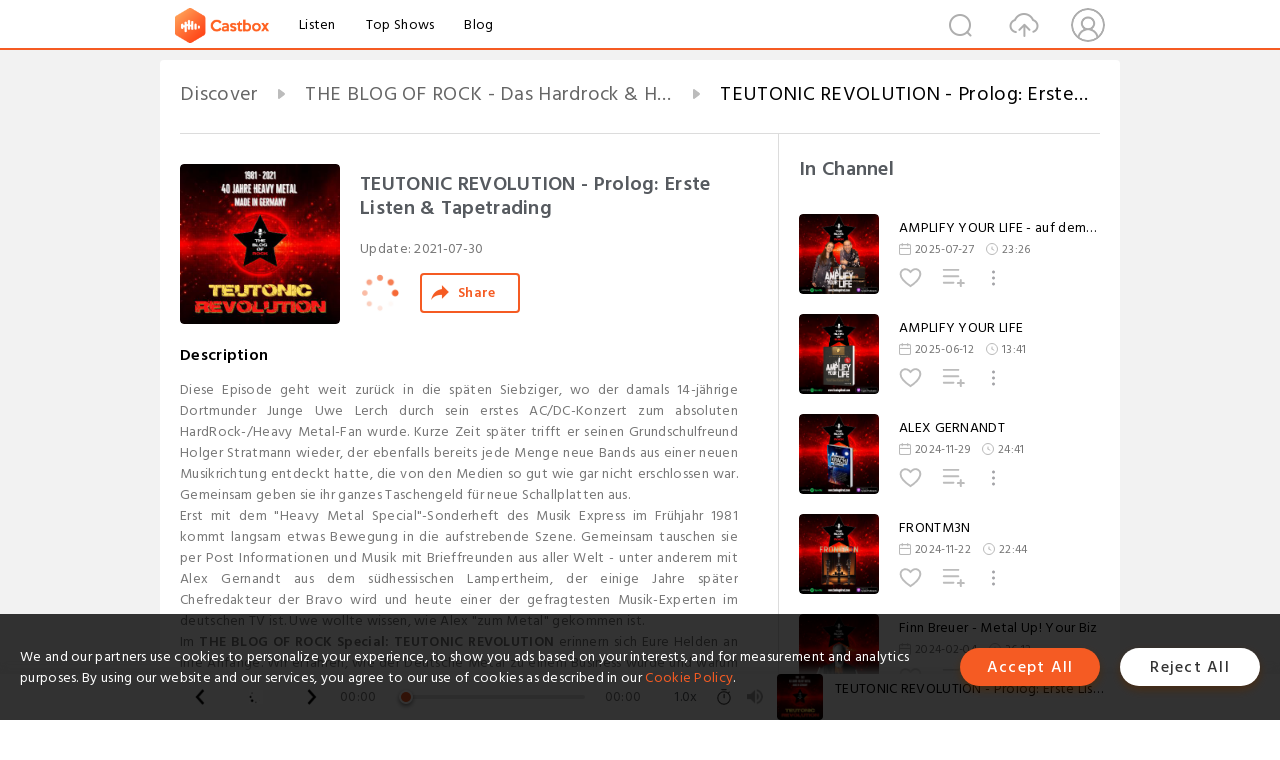

--- FILE ---
content_type: text/html; charset=utf-8
request_url: https://castbox.fm/episode/TEUTONIC-REVOLUTION---Prolog%3A-Erste-Listen-%26-Tapetrading-id2751411-id252469963
body_size: 30276
content:
<!DOCTYPE html>
<html lang="en">
<head>
  <meta charset="utf-8">
  <title>TEUTONIC REVOLUTION - Prolog: Erste Listen & Tapetrading</title>
  <link rel="canonical" href="https://castbox.fm/episode/TEUTONIC-REVOLUTION---Prolog%3A-Erste-Listen-%26-Tapetrading-id2751411-id252469963" >
  
  <link rel="dns-prefetch" href="https//s3.castbox.fm">
  <link rel="dns-prefetch" href="https//everest.castbox.fm">
  <link rel="dns-prefetch" href="https//data.castbox.fm">
  <meta http-equiv="X-UA-Compatible" content="IE=edge,chrome=1">
  <meta name="viewport" content="width=device-width, initial-scale=1, user-scalable=no" >
  
  <link rel="icon" href="https://s3.castbox.fm/app/castbox/static/images/logo_120.png" type="image/x-icon">
  <meta name="apple-mobile-web-app-title" content="Castbox">
  <meta name="apple-mobile-web-app-capable" content="yes">
  <meta name="twitter:site" content="@CastBox_FM" >
  <meta name="twitter:creator" content="@CastBox_FM">
  <meta name="twitter:domain" content="castbox.fm">
  
      <meta name="twitter:card" content="summary" >
      <meta name="twitter:card" content="player" >
      <meta name="twitter:player" content="https://castbox.fm/app/castbox/player/id2751411/id252469963?v=03" >
      <meta property="twitter:player:height" content="500">
      <meta property="twitter:player:width" content="500">
      <meta name="twitter:player:width" content="500" >
      <meta name="twitter:player:height" content="500" >
      <meta property="og:image:width" content="600" >
      <meta property="og:image:height" content="600" >
      
  <meta property="twitter:title" content="TEUTONIC REVOLUTION - Prolog: Erste Listen & Tapetrading" >
  <meta property="twitter:image" content="https://s3.castbox.fm/c5/0c/2e/a2688b16f4165547a4b1dd6ddab73188c1_scaled_v1_400.jpg" >
  <meta property="twitter:description" content="<p>Diese Episode geht weit zurück in die späten Siebziger, wo der damals 14-jährige Dortmunder Junge Uwe Lerch durch sein erstes AC/DC-Konzert zum absol..." >
  <meta property="al:ios:url" content="castbox://episode/TEUTONIC-REVOLUTION---Prolog%3A-Erste-Listen-%26-Tapetrading-id2751411-id252469963" >
  <meta property="al:ios:app_store_id" content="1100218439" >
  <meta property="al:ios:app_name" content="Castbox" >
  <meta property="al:android:url" content="castbox://episode/TEUTONIC-REVOLUTION---Prolog%3A-Erste-Listen-%26-Tapetrading-id2751411-id252469963" >
  <meta property="al:android:package" content="fm.castbox.audiobook.radio.podcast" >
  <meta property="al:android:app_name" content="Castbox" >
  <meta property="al:web:url" content="https://castbox.fm/episode/TEUTONIC-REVOLUTION---Prolog%3A-Erste-Listen-%26-Tapetrading-id2751411-id252469963" >
  <meta property="fb:app_id" content="1840752496197771" >
  <meta property="og:type" content="article" >
  <meta property="og:site_name" content="Castbox" />
  <meta property="og:url" content="https://castbox.fm/episode/TEUTONIC-REVOLUTION---Prolog%3A-Erste-Listen-%26-Tapetrading-id2751411-id252469963" >
  <meta property="og:image" content="https://s3.castbox.fm/c5/0c/2e/a2688b16f4165547a4b1dd6ddab73188c1_scaled_v1_400.jpg" >
  <meta property="og:title" content="TEUTONIC REVOLUTION - Prolog: Erste Listen & Tapetrading" >
  <meta property="og:description" content="<p>Diese Episode geht weit zurück in die späten Siebziger, wo der damals 14-jährige Dortmunder Junge Uwe Lerch durch sein erstes AC/DC-Konzert zum absol..." >
  <meta property="twitter:app:id:iphone" content="1243410543">
  <meta property="twitter:app:id:googleplay" content="fm.castbox.audiobook.radio.podcast">
  <meta name="description" content="<p>Diese Episode geht weit zurück in die späten Siebziger, wo der damals 14-jährige Dortmunder Junge Uwe Lerch durch sein erstes AC/DC-Konzert zum absol..." >
  <meta name="keywords" content="Free iPhone Podcast App, Free Podcast App, Rachel Maddow, Bill Bur Podcast, NPR, WNYC, WBEZ, This American Life, In-audio Search, What is Podcasting, Serial Podcast, On Demand Podcast, Public Radio" >
  <meta name="theme-color" content="rgba(64, 64, 64, 0.9)" />
  <link rel="search" type="application/opensearchdescription+xml" href="https://castbox.fm/opensearch.xml" title="Castbox">
  
  <link href="https://fonts.googleapis.com/css?family=Hind+Siliguri:300,400,500,600" rel="stylesheet"><link rel="stylesheet" type="text/css" href="https://s3.castbox.fm/app/castbox/static/css/slick.min.css" >
  <script type="application/ld+json">
{"@context":"http://schema.org","@type":"BreadcrumbList","itemListElement":[{"@type":"ListItem","position":1,"item":{"@id":"https://castbox.fm/home","name":"Channels","image":"https://s3.castbox.fm/app/castbox/static/images/logo.png"}},{"@type":"ListItem","position":2,"item":{"@id":"https://castbox.fm/channel/THE-BLOG-OF-ROCK----Das-Hardrock-%26-Heavy-Metal-Podcast-MusikMagazin-id2751411","name":"THE%20BLOG%20OF%20ROCK%20%20-%20Das%20Hardrock%20%26%20Heavy%20Metal%20Podcast%20MusikMagazin","image":"https://is1-ssl.mzstatic.com/image/thumb/Podcasts115/v4/4e/01/97/4e019727-a181-5bcd-97c4-8b033d92a2e9/mza_9407938561361642706.jpeg/200x200bb.jpg"}},{"@type":"ListItem","position":3,"item":{"@id":"https://castbox.fm/episode/TEUTONIC-REVOLUTION---Prolog%3A-Erste-Listen-%26-Tapetrading-id2751411-id252469963","name":"TEUTONIC%20REVOLUTION%20-%20Prolog%3A%20Erste%20Listen%20%26%20Tapetrading","image":"https://s3.castbox.fm/c5/0c/2e/a2688b16f4165547a4b1dd6ddab73188c1_scaled_v1_400.jpg"}}]}
</script>
  <link rel="manifest" id="pwaLink" href="/api/pwa/manifest.json">
  
  
  <script type='text/javascript'>
    if (document.documentElement.clientWidth <= 720) {
      document.documentElement.style.fontSize = document.documentElement.clientWidth / 7.2 + 'px'
    } else {
      document.documentElement.style.fontSize = '100px'
    }
    window.onloadcallback=function(){}
  </script>
  
  <link data-chunk="global" rel="stylesheet" href="https://s3.castbox.fm/webstatic/css/vendors~global.96c36ed4.chunk.css">
<link data-chunk="global" rel="stylesheet" href="https://s3.castbox.fm/webstatic/css/global.c7478bb9.chunk.css">
<link data-chunk="castbox.main" rel="stylesheet" href="https://s3.castbox.fm/webstatic/css/castbox.main.ed6e5c24.chunk.css">
<link data-chunk="ep" rel="stylesheet" href="https://s3.castbox.fm/webstatic/css/ep.fe499db8.chunk.css">
</head>
<body>
  <div id="root"><div class="castboxGlobal"><div style="width:0;height:0"><audio style="width:100%;height:100%" preload="auto"><source src="https://sphinx.acast.com/p/open/s/5e7e1575bf0d823b35216b5c/e/5e89c9aa4f01e86e65278214/media.mp3"/></audio></div><div class="castboxMain"><div class="mainBox"><div id="castboxHeader"><div class="castboxHeaderContainer"><div class="nav-item left navLogo"><a href="/"><img class="logoTextCover" src="https://s3.castbox.fm/webstatic/images/navLogo.c3d5a81b.png"/></a><a class="nav-item link" href="/home">Listen</a><a class="nav-item link" href="/categories/0">Top Shows</a><a class="nav-item link" href="/blog">Blog</a></div><div><div class="nav-item right topUserNav"><div class="userNav right"><div class="userNav-icon"><img class="userNav-img" src="https://s3.castbox.fm/webstatic/images/userIcon.06c408dc.png"/></div></div></div><div class="nav-item right upload"><a href="/creator/upload"><img class="img" src="https://s3.castbox.fm/webstatic/images/upload_icon.521c956a.png"/></a></div><div class="nav-item right search"><img class="img" src="https://s3.castbox.fm/webstatic/images/search_icon.3958760d.png"/></div></div></div></div><div style="padding-bottom:56px;min-height:100vh" id="childrenBox" class="childrenBox"><div class="topCon"></div><div class="topLeftCon"></div><div class="topRightCon"></div><div class="trackPlay clearfix childContent"><div style="text-align:left" class="guru-breadcrumb"><span class="guru-breadcrumb-item"><span style="max-width:40%" class="breadcrumb-text"><a href="/home">Discover</a></span><img class="breadcrumbImage" src="[data-uri]"/></span><span class="guru-breadcrumb-item"><span style="max-width:40%" class="breadcrumb-text"><a href="/channel/THE-BLOG-OF-ROCK----Das-Hardrock-%26-Heavy-Metal-Podcast-MusikMagazin-id2751411">THE BLOG OF ROCK  - Das Hardrock &amp; Heavy Metal Podcast MusikMagazin</a></span><img class="breadcrumbImage" src="[data-uri]"/></span><span class="guru-breadcrumb-item active"><span style="max-width:40%" class="breadcrumb-text">TEUTONIC REVOLUTION - Prolog: Erste Listen &amp; Tapetrading</span></span></div><div class="leftContainer"><div class="trackinfo"><div class="trackinfo-cover" data-episode_id="3a65328e46131f1fbdcab6033e9ca459af1334a4-ba9e1a4906e4826cf77a18e50657c80fbd20e608"><div style="display:inline-block;height:100%;width:100%;overflow:hidden;border-radius:4px;background-color:#A9B8AD" class="coverImgContainer"><img style="display:inline-block;opacity:1;width:100%;height:100%" src="https://s3.castbox.fm/c5/0c/2e/a2688b16f4165547a4b1dd6ddab73188c1_scaled_v1_400.jpg" class="cover" alt="TEUTONIC REVOLUTION - Prolog: Erste Listen &amp; Tapetrading" title="TEUTONIC REVOLUTION - Prolog: Erste Listen &amp; Tapetrading"/></div></div><div class="trackinfo-titleBox"><h1 title="TEUTONIC REVOLUTION - Prolog: Erste Listen &amp; Tapetrading" class="trackinfo-title"><div id="box-pro-ellipsis-176276588961556" class="box-ellipsis box-ellipsis-lineClamp"><style>#box-pro-ellipsis-176276588961556{-webkit-line-clamp:2;}</style><span>TEUTONIC REVOLUTION - Prolog: Erste Listen &amp; Tapetrading</span></div></h1><div class="trackinfo-con-des"><span class="item">Update: <!-- -->2021-07-30</span><span class="item"></span></div><div class="trackinfo-ctrls"><div class="player_play_btn pause loading " style="display:inline-block;cursor:pointer;margin-right:20px"></div><span><div class="sharePageBtn">Share</div></span></div></div><div class="trackinfo-des-title-wrapper"><p class="trackinfo-des-title ">Description</p></div><div class="trackinfo-des"><span class="box-ellipsis"><div><p>Diese Episode geht weit zurück in die späten Siebziger, wo der damals 14-jährige Dortmunder Junge Uwe Lerch durch sein erstes AC/DC-Konzert zum absoluten HardRock-/Heavy Metal-Fan wurde. Kurze Zeit später trifft er seinen Grundschulfreund Holger Stratmann wieder, der ebenfalls bereits jede Menge neue Bands aus einer neuen Musikrichtung entdeckt hatte, die von den Medien so gut wie gar nicht erschlossen war. Gemeinsam geben sie ihr ganzes Taschengeld für neue Schallplatten aus.</p><p>Erst mit dem "Heavy Metal Special"-Sonderheft des Musik Express im Frühjahr 1981 kommt langsam etwas Bewegung in die aufstrebende Szene. Gemeinsam tauschen sie per Post Informationen und Musik mit Brieffreunden aus aller Welt - unter anderem mit Alex Gernandt aus dem südhessischen Lampertheim, der einige Jahre später Chefredakteur der Bravo wird und heute einer der gefragtesten Musik-Experten im deutschen TV ist. Uwe wollte wissen, wie Alex "zum Metal" gekommen ist.</p><p>Im <strong>THE BLOG OF ROCK Special: TEUTONIC REVOLUTION</strong> erinnern sich Eure Helden an ihre Anfänge. Wir erfahren, wie der Deutsche Metal zu einem Business wurde und warum er auch heute nach 40 Jahren noch immer erfolgreich ist - mit zum Teil völlig veränderten Geschäftsmodellen.</p><p>Die wichtigsten Songs dieser Epoche findet ihr auch auf meiner <a rel="nofollow"href="https://open.spotify.com/playlist/1zmV5a7I0qnwgaxgRCipwa?si=546ecf449d5746ab." target="_blank">TEUTONIC REVOLUTION-Playlist</a>, die gibt es auf <a rel="nofollow"href="https://open.spotify.com/playlist/1zmV5a7I0qnwgaxgRCipwa?si=546ecf449d5746ab." target="_blank">Spotify</a>.</p><p>Ich genieße die Musik aus dieser Zeit übrigens bevorzugt laut über meine Regallautsprecher Classic 3 von Audio Physic. Das handgefertigte Boxen kommen aus Deutschland, genauer gesagt aus einer Manufaktur aus dem Sauerland. Damit wird die Musikgeschichte zum Leben erweckt und physisch greifbar gemacht. </p><p>Alle Infos dazu <a rel="nofollow"href target="_blank">hier</a>: <a rel="nofollow"href="https://www.audiophysic.com/de/product/classic-3/" target="_blank">https://www.audiophysic.com/de/product/classic-3/</a></p><br><p><br></p><hr><p> Hosted on Acast. See <a rel="nofollow"target="_blank" href="https://acast.com/privacy">acast.com/privacy</a> for more information.</p></div></span></div><div class="seeMorebtn seeMorebtn_up"><img class="img" src="[data-uri]"/></div></div><div class="trackPlay-comment"><div id="comments" class="commentList"><div class="commentList-title"><span>Comments<!-- --> </span></div><div class="addComment clearfix"><form class="addCommentForm"><div class="commentInputBox"><input type="text" value="" class="commentInputBox-input" placeholder="Sign in to Comment"/><input type="submit" style="display:none"/></div><div class="userCover"><div style="display:inline-block;height:100%;width:100%;overflow:hidden;border-radius:4px;background-color:#A9B8AD" class="coverImgContainer"><img style="display:inline-block;opacity:1;width:100%;height:100%" src="[data-uri]" class="userCover-img"/></div></div></form></div><div class="commentList-box"><div class="commentListCon"><div></div></div></div></div></div></div><div class="rightContainer"><div class="rightContainer-item"><div class="TrackList"><div class="trackListCon"><div class="clearfix"><div class="trackListCon_title">In Channel</div></div><div class="trackListCon_list" style="height:600px"><div><section class="episodeRow opacityinAnimate"><div class="ep-item isSmall"><div class="ep-item-cover"><a href="/episode/AMPLIFY-YOUR-LIFE---auf-dem-Weg-nach-Wacken!-id2751411-id831516782"><div style="display:inline-block;height:100%;width:100%;overflow:hidden;border-radius:4px;background-color:#A9B8AD" class="coverImgContainer"><img style="display:inline-block;opacity:1;width:100%;height:100%" src="https://s3.castbox.fm/78/bd/0f/da9838116c4bdf8ce2d0eddc447c404986_scaled_v1_400.jpg" class="image" alt="AMPLIFY YOUR LIFE - auf dem Weg nach Wacken!" title="AMPLIFY YOUR LIFE - auf dem Weg nach Wacken!"/></div></a></div><div class="ep-item-con"><a href="/episode/AMPLIFY-YOUR-LIFE---auf-dem-Weg-nach-Wacken!-id2751411-id831516782"><p title="AMPLIFY YOUR LIFE - auf dem Weg nach Wacken!" class="ep-item-con-title"><span class="ellipsis" style="display:inline-block">AMPLIFY YOUR LIFE - auf dem Weg nach Wacken!</span></p></a><p class="ep-item-con-des"><span class="item icon date">2025-07-27</span><span class="item icon time">23:26</span></p><div class="ep-item-con-btns"><p class="btn-item like"></p><span class="btn-item add-2epl"><div class="playlists-modal"><div class="playlists-modal-target"><div class="add-2epl-btn"></div></div></div></span><span class="btn-item add-2epl more-point"><div class="playlists-modal"><div class="playlists-modal-target"><div class="add-2epl-btn epl-more-action"></div></div></div></span></div></div><div class="ep-item-ctrls"><a class="ctrlItem play" href="/episode/AMPLIFY-YOUR-LIFE---auf-dem-Weg-nach-Wacken!-id2751411-id831516782"></a></div></div><div class="audiobox"></div></section><section class="episodeRow opacityinAnimate"><div class="ep-item isSmall"><div class="ep-item-cover"><a href="/episode/AMPLIFY-YOUR-LIFE-id2751411-id818803428"><div style="display:inline-block;height:100%;width:100%;overflow:hidden;border-radius:4px;background-color:#A9B8AD" class="coverImgContainer"><img style="display:inline-block;opacity:1;width:100%;height:100%" src="https://assets.pippa.io/shows/5e7e1575bf0d823b35216b5c/1749650676682-15afc271-c3db-426c-9f60-3db24b60a319.jpeg" class="image" alt="AMPLIFY YOUR LIFE" title="AMPLIFY YOUR LIFE"/></div></a></div><div class="ep-item-con"><a href="/episode/AMPLIFY-YOUR-LIFE-id2751411-id818803428"><p title="AMPLIFY YOUR LIFE" class="ep-item-con-title"><span class="ellipsis" style="display:inline-block">AMPLIFY YOUR LIFE</span></p></a><p class="ep-item-con-des"><span class="item icon date">2025-06-12</span><span class="item icon time">13:41</span></p><div class="ep-item-con-btns"><p class="btn-item like"></p><span class="btn-item add-2epl"><div class="playlists-modal"><div class="playlists-modal-target"><div class="add-2epl-btn"></div></div></div></span><span class="btn-item add-2epl more-point"><div class="playlists-modal"><div class="playlists-modal-target"><div class="add-2epl-btn epl-more-action"></div></div></div></span></div></div><div class="ep-item-ctrls"><a class="ctrlItem play" href="/episode/AMPLIFY-YOUR-LIFE-id2751411-id818803428"></a></div></div><div class="audiobox"></div></section><section class="episodeRow opacityinAnimate"><div class="ep-item isSmall"><div class="ep-item-cover"><a href="/episode/ALEX-GERNANDT-id2751411-id757695903"><div style="display:inline-block;height:100%;width:100%;overflow:hidden;border-radius:4px;background-color:#A9B8AD" class="coverImgContainer"><img style="display:inline-block;opacity:1;width:100%;height:100%" src="https://s3.castbox.fm/61/bb/01/122f1307f9f8c7ce8c80c6ecaa3c574162_scaled_v1_400.jpg" class="image" alt="ALEX GERNANDT" title="ALEX GERNANDT"/></div></a></div><div class="ep-item-con"><a href="/episode/ALEX-GERNANDT-id2751411-id757695903"><p title="ALEX GERNANDT" class="ep-item-con-title"><span class="ellipsis" style="display:inline-block">ALEX GERNANDT</span></p></a><p class="ep-item-con-des"><span class="item icon date">2024-11-29</span><span class="item icon time">24:41</span></p><div class="ep-item-con-btns"><p class="btn-item like"></p><span class="btn-item add-2epl"><div class="playlists-modal"><div class="playlists-modal-target"><div class="add-2epl-btn"></div></div></div></span><span class="btn-item add-2epl more-point"><div class="playlists-modal"><div class="playlists-modal-target"><div class="add-2epl-btn epl-more-action"></div></div></div></span></div></div><div class="ep-item-ctrls"><a class="ctrlItem play" href="/episode/ALEX-GERNANDT-id2751411-id757695903"></a></div></div><div class="audiobox"></div></section><section class="episodeRow opacityinAnimate"><div class="ep-item isSmall"><div class="ep-item-cover"><a href="/episode/FRONTM3N-id2751411-id755666910"><div style="display:inline-block;height:100%;width:100%;overflow:hidden;border-radius:4px;background-color:#A9B8AD" class="coverImgContainer"><img style="display:inline-block;opacity:1;width:100%;height:100%" src="https://s3.castbox.fm/6f/61/9a/ad5d9b8ce13fe9d649b23b3c8d344d2651_scaled_v1_400.jpg" class="image" alt="FRONTM3N" title="FRONTM3N"/></div></a></div><div class="ep-item-con"><a href="/episode/FRONTM3N-id2751411-id755666910"><p title="FRONTM3N" class="ep-item-con-title"><span class="ellipsis" style="display:inline-block">FRONTM3N</span></p></a><p class="ep-item-con-des"><span class="item icon date">2024-11-22</span><span class="item icon time">22:44</span></p><div class="ep-item-con-btns"><p class="btn-item like"></p><span class="btn-item add-2epl"><div class="playlists-modal"><div class="playlists-modal-target"><div class="add-2epl-btn"></div></div></div></span><span class="btn-item add-2epl more-point"><div class="playlists-modal"><div class="playlists-modal-target"><div class="add-2epl-btn epl-more-action"></div></div></div></span></div></div><div class="ep-item-ctrls"><a class="ctrlItem play" href="/episode/FRONTM3N-id2751411-id755666910"></a></div></div><div class="audiobox"></div></section><section class="episodeRow opacityinAnimate"><div class="ep-item isSmall"><div class="ep-item-cover"><a href="/episode/Finn-Breuer---Metal-Up!-Your-Biz-id2751411-id670083136"><div style="display:inline-block;height:100%;width:100%;overflow:hidden;border-radius:4px;background-color:#A9B8AD" class="coverImgContainer"><img style="display:inline-block;opacity:1;width:100%;height:100%" src="https://s3.castbox.fm/e1/ef/de/f7d7f15736743c63a5f58b8725e1602d24_scaled_v1_400.jpg" class="image" alt="Finn Breuer - Metal Up! Your Biz" title="Finn Breuer - Metal Up! Your Biz"/></div></a></div><div class="ep-item-con"><a href="/episode/Finn-Breuer---Metal-Up!-Your-Biz-id2751411-id670083136"><p title="Finn Breuer - Metal Up! Your Biz" class="ep-item-con-title"><span class="ellipsis" style="display:inline-block">Finn Breuer - Metal Up! Your Biz</span></p></a><p class="ep-item-con-des"><span class="item icon date">2024-02-04</span><span class="item icon time">36:12</span></p><div class="ep-item-con-btns"><p class="btn-item like"></p><span class="btn-item add-2epl"><div class="playlists-modal"><div class="playlists-modal-target"><div class="add-2epl-btn"></div></div></div></span><span class="btn-item add-2epl more-point"><div class="playlists-modal"><div class="playlists-modal-target"><div class="add-2epl-btn epl-more-action"></div></div></div></span></div></div><div class="ep-item-ctrls"><a class="ctrlItem play" href="/episode/Finn-Breuer---Metal-Up!-Your-Biz-id2751411-id670083136"></a></div></div><div class="audiobox"></div></section><section class="episodeRow opacityinAnimate"><div class="ep-item isSmall"><div class="ep-item-cover"><a href="/episode/Außenseitermusik-mit-Rückkopplung---So-war&#x27;s-in-den-wilden-Achtzigern!-id2751411-id638247009"><div style="display:inline-block;height:100%;width:100%;overflow:hidden;border-radius:4px;background-color:#A9B8AD" class="coverImgContainer"><img style="display:inline-block;opacity:1;width:100%;height:100%" src="https://s3.castbox.fm/a2/6e/a5/b89b5dcd3c7e04418dfa4f5f54284a32fc_scaled_v1_400.jpg" class="image" alt="Außenseitermusik mit Rückkopplung - So war&#x27;s in den wilden Achtzigern!" title="Außenseitermusik mit Rückkopplung - So war&#x27;s in den wilden Achtzigern!"/></div></a></div><div class="ep-item-con"><a href="/episode/Außenseitermusik-mit-Rückkopplung---So-war&#x27;s-in-den-wilden-Achtzigern!-id2751411-id638247009"><p title="Außenseitermusik mit Rückkopplung - So war&#x27;s in den wilden Achtzigern!" class="ep-item-con-title"><span class="ellipsis" style="display:inline-block">Außenseitermusik mit Rückkopplung - So war&#x27;s in den wilden Achtzigern!</span></p></a><p class="ep-item-con-des"><span class="item icon date">2023-10-06</span><span class="item icon time">21:25</span></p><div class="ep-item-con-btns"><p class="btn-item like"></p><span class="btn-item add-2epl"><div class="playlists-modal"><div class="playlists-modal-target"><div class="add-2epl-btn"></div></div></div></span><span class="btn-item add-2epl more-point"><div class="playlists-modal"><div class="playlists-modal-target"><div class="add-2epl-btn epl-more-action"></div></div></div></span></div></div><div class="ep-item-ctrls"><a class="ctrlItem play" href="/episode/Außenseitermusik-mit-Rückkopplung---So-war&#x27;s-in-den-wilden-Achtzigern!-id2751411-id638247009"></a></div></div><div class="audiobox"></div></section><section class="episodeRow opacityinAnimate"><div class="ep-item isSmall"><div class="ep-item-cover"><a href="/episode/HUCKY-E.-HEPPKE-id2751411-id636349263"><div style="display:inline-block;height:100%;width:100%;overflow:hidden;border-radius:4px;background-color:#A9B8AD" class="coverImgContainer"><img style="display:inline-block;opacity:1;width:100%;height:100%" src="https://s3.castbox.fm/42/19/82/10198014853ece38dd3a6576f6d53549a6_scaled_v1_400.jpg" class="image" alt="HUCKY E. HEPPKE" title="HUCKY E. HEPPKE"/></div></a></div><div class="ep-item-con"><a href="/episode/HUCKY-E.-HEPPKE-id2751411-id636349263"><p title="HUCKY E. HEPPKE" class="ep-item-con-title"><span class="ellipsis" style="display:inline-block">HUCKY E. HEPPKE</span></p></a><p class="ep-item-con-des"><span class="item icon date">2023-09-29</span><span class="item icon time">32:54</span></p><div class="ep-item-con-btns"><p class="btn-item like"></p><span class="btn-item add-2epl"><div class="playlists-modal"><div class="playlists-modal-target"><div class="add-2epl-btn"></div></div></div></span><span class="btn-item add-2epl more-point"><div class="playlists-modal"><div class="playlists-modal-target"><div class="add-2epl-btn epl-more-action"></div></div></div></span></div></div><div class="ep-item-ctrls"><a class="ctrlItem play" href="/episode/HUCKY-E.-HEPPKE-id2751411-id636349263"></a></div></div><div class="audiobox"></div></section><section class="episodeRow opacityinAnimate"><div class="ep-item isSmall"><div class="ep-item-cover"><a href="/episode/HANS-ZILLER-(BONFIRE)-id2751411-id634110092"><div style="display:inline-block;height:100%;width:100%;overflow:hidden;border-radius:4px;background-color:#A9B8AD" class="coverImgContainer"><img style="display:inline-block;opacity:1;width:100%;height:100%" src="https://s3.castbox.fm/97/6d/36/dca24f842bccbfb3a5665154ab584eebc7_scaled_v1_400.jpg" class="image" alt="HANS ZILLER (BONFIRE)" title="HANS ZILLER (BONFIRE)"/></div></a></div><div class="ep-item-con"><a href="/episode/HANS-ZILLER-(BONFIRE)-id2751411-id634110092"><p title="HANS ZILLER (BONFIRE)" class="ep-item-con-title"><span class="ellipsis" style="display:inline-block">HANS ZILLER (BONFIRE)</span></p></a><p class="ep-item-con-des"><span class="item icon date">2023-09-22</span><span class="item icon time">23:52</span></p><div class="ep-item-con-btns"><p class="btn-item like"></p><span class="btn-item add-2epl"><div class="playlists-modal"><div class="playlists-modal-target"><div class="add-2epl-btn"></div></div></div></span><span class="btn-item add-2epl more-point"><div class="playlists-modal"><div class="playlists-modal-target"><div class="add-2epl-btn epl-more-action"></div></div></div></span></div></div><div class="ep-item-ctrls"><a class="ctrlItem play" href="/episode/HANS-ZILLER-(BONFIRE)-id2751411-id634110092"></a></div></div><div class="audiobox"></div></section><section class="episodeRow opacityinAnimate"><div class="ep-item isSmall"><div class="ep-item-cover"><a href="/episode/JÜRGEN-BREFORTH-(BREFORTH)-id2751411-id627218839"><div style="display:inline-block;height:100%;width:100%;overflow:hidden;border-radius:4px;background-color:#A9B8AD" class="coverImgContainer"><img style="display:inline-block;opacity:1;width:100%;height:100%" src="https://s3.castbox.fm/48/39/12/680ac787cc5b18714ddfae81d4f2e47e94_scaled_v1_400.jpg" class="image" alt="JÜRGEN BREFORTH (BREFORTH)" title="JÜRGEN BREFORTH (BREFORTH)"/></div></a></div><div class="ep-item-con"><a href="/episode/JÜRGEN-BREFORTH-(BREFORTH)-id2751411-id627218839"><p title="JÜRGEN BREFORTH (BREFORTH)" class="ep-item-con-title"><span class="ellipsis" style="display:inline-block">JÜRGEN BREFORTH (BREFORTH)</span></p></a><p class="ep-item-con-des"><span class="item icon date">2023-08-25</span><span class="item icon time">39:48</span></p><div class="ep-item-con-btns"><p class="btn-item like"></p><span class="btn-item add-2epl"><div class="playlists-modal"><div class="playlists-modal-target"><div class="add-2epl-btn"></div></div></div></span><span class="btn-item add-2epl more-point"><div class="playlists-modal"><div class="playlists-modal-target"><div class="add-2epl-btn epl-more-action"></div></div></div></span></div></div><div class="ep-item-ctrls"><a class="ctrlItem play" href="/episode/JÜRGEN-BREFORTH-(BREFORTH)-id2751411-id627218839"></a></div></div><div class="audiobox"></div></section><section class="episodeRow opacityinAnimate"><div class="ep-item isSmall"><div class="ep-item-cover"><a href="/episode/JANA-SOLVEJG-über-die-neue-Ausgabe-des-SOLVEJG-Magazines-id2751411-id618093190"><div style="display:inline-block;height:100%;width:100%;overflow:hidden;border-radius:4px;background-color:#A9B8AD" class="coverImgContainer"><img style="display:inline-block;opacity:1;width:100%;height:100%" src="https://s3.castbox.fm/ed/c5/a6/30be750815305baddbc47d3c9d2b32ac10_scaled_v1_400.jpg" class="image" alt="JANA SOLVEJG über die neue Ausgabe des SOLVEJG Magazines" title="JANA SOLVEJG über die neue Ausgabe des SOLVEJG Magazines"/></div></a></div><div class="ep-item-con"><a href="/episode/JANA-SOLVEJG-über-die-neue-Ausgabe-des-SOLVEJG-Magazines-id2751411-id618093190"><p title="JANA SOLVEJG über die neue Ausgabe des SOLVEJG Magazines" class="ep-item-con-title"><span class="ellipsis" style="display:inline-block">JANA SOLVEJG über die neue Ausgabe des SOLVEJG Magazines</span></p></a><p class="ep-item-con-des"><span class="item icon date">2023-07-19</span><span class="item icon time">27:31</span></p><div class="ep-item-con-btns"><p class="btn-item like"></p><span class="btn-item add-2epl"><div class="playlists-modal"><div class="playlists-modal-target"><div class="add-2epl-btn"></div></div></div></span><span class="btn-item add-2epl more-point"><div class="playlists-modal"><div class="playlists-modal-target"><div class="add-2epl-btn epl-more-action"></div></div></div></span></div></div><div class="ep-item-ctrls"><a class="ctrlItem play" href="/episode/JANA-SOLVEJG-über-die-neue-Ausgabe-des-SOLVEJG-Magazines-id2751411-id618093190"></a></div></div><div class="audiobox"></div></section><section class="episodeRow opacityinAnimate"><div class="ep-item isSmall"><div class="ep-item-cover"><a href="/episode/OLIVER-HARTMANN-(AVANTASIA--HARTMANN--ECHOES)-id2751411-id616991076"><div style="display:inline-block;height:100%;width:100%;overflow:hidden;border-radius:4px;background-color:#A9B8AD" class="coverImgContainer"><img style="display:inline-block;opacity:1;width:100%;height:100%" src="https://s3.castbox.fm/b8/e3/5b/afa0e93ac5d34a3c125df0cfccfe6049fd_scaled_v1_400.jpg" class="image" alt="OLIVER HARTMANN (AVANTASIA / HARTMANN / ECHOES)" title="OLIVER HARTMANN (AVANTASIA / HARTMANN / ECHOES)"/></div></a></div><div class="ep-item-con"><a href="/episode/OLIVER-HARTMANN-(AVANTASIA--HARTMANN--ECHOES)-id2751411-id616991076"><p title="OLIVER HARTMANN (AVANTASIA / HARTMANN / ECHOES)" class="ep-item-con-title"><span class="ellipsis" style="display:inline-block">OLIVER HARTMANN (AVANTASIA / HARTMANN / ECHOES)</span></p></a><p class="ep-item-con-des"><span class="item icon date">2023-07-15</span><span class="item icon time">20:28</span></p><div class="ep-item-con-btns"><p class="btn-item like"></p><span class="btn-item add-2epl"><div class="playlists-modal"><div class="playlists-modal-target"><div class="add-2epl-btn"></div></div></div></span><span class="btn-item add-2epl more-point"><div class="playlists-modal"><div class="playlists-modal-target"><div class="add-2epl-btn epl-more-action"></div></div></div></span></div></div><div class="ep-item-ctrls"><a class="ctrlItem play" href="/episode/OLIVER-HARTMANN-(AVANTASIA--HARTMANN--ECHOES)-id2751411-id616991076"></a></div></div><div class="audiobox"></div></section><section class="episodeRow opacityinAnimate"><div class="ep-item isSmall"><div class="ep-item-cover"><a href="/episode/STUDIOS-301-Germany---Music-Is-Our-Engine-id2751411-id581669100"><div style="display:inline-block;height:100%;width:100%;overflow:hidden;border-radius:4px;background-color:#A9B8AD" class="coverImgContainer"><img style="display:inline-block;opacity:1;width:100%;height:100%" src="https://s3.castbox.fm/97/02/d6/aeb1a397c09437d162c8950e4bf5c9b72a_scaled_v1_400.jpg" class="image" alt="STUDIOS 301 Germany - Music Is Our Engine" title="STUDIOS 301 Germany - Music Is Our Engine"/></div></a></div><div class="ep-item-con"><a href="/episode/STUDIOS-301-Germany---Music-Is-Our-Engine-id2751411-id581669100"><p title="STUDIOS 301 Germany - Music Is Our Engine" class="ep-item-con-title"><span class="ellipsis" style="display:inline-block">STUDIOS 301 Germany - Music Is Our Engine</span></p></a><p class="ep-item-con-des"><span class="item icon date">2023-03-24</span><span class="item icon time">19:53</span></p><div class="ep-item-con-btns"><p class="btn-item like"></p><span class="btn-item add-2epl"><div class="playlists-modal"><div class="playlists-modal-target"><div class="add-2epl-btn"></div></div></div></span><span class="btn-item add-2epl more-point"><div class="playlists-modal"><div class="playlists-modal-target"><div class="add-2epl-btn epl-more-action"></div></div></div></span></div></div><div class="ep-item-ctrls"><a class="ctrlItem play" href="/episode/STUDIOS-301-Germany---Music-Is-Our-Engine-id2751411-id581669100"></a></div></div><div class="audiobox"></div></section><section class="episodeRow opacityinAnimate"><div class="ep-item isSmall"><div class="ep-item-cover"><a href="/episode/SOLVEJG---Das-neue-Mindful-Metal-%26-Rock-Magazin-id2751411-id559513573"><div style="display:inline-block;height:100%;width:100%;overflow:hidden;border-radius:4px;background-color:#A9B8AD" class="coverImgContainer"><img style="display:inline-block;opacity:1;width:100%;height:100%" src="https://s3.castbox.fm/36/6d/08/a6971e43c6730e909182c35e0f4dc403e6_scaled_v1_400.jpg" class="image" alt="SOLVEJG - Das neue Mindful Metal &amp; Rock Magazin" title="SOLVEJG - Das neue Mindful Metal &amp; Rock Magazin"/></div></a></div><div class="ep-item-con"><a href="/episode/SOLVEJG---Das-neue-Mindful-Metal-%26-Rock-Magazin-id2751411-id559513573"><p title="SOLVEJG - Das neue Mindful Metal &amp; Rock Magazin" class="ep-item-con-title"><span class="ellipsis" style="display:inline-block">SOLVEJG - Das neue Mindful Metal &amp; Rock Magazin</span></p></a><p class="ep-item-con-des"><span class="item icon date">2023-01-01</span><span class="item icon time">22:32</span></p><div class="ep-item-con-btns"><p class="btn-item like"></p><span class="btn-item add-2epl"><div class="playlists-modal"><div class="playlists-modal-target"><div class="add-2epl-btn"></div></div></div></span><span class="btn-item add-2epl more-point"><div class="playlists-modal"><div class="playlists-modal-target"><div class="add-2epl-btn epl-more-action"></div></div></div></span></div></div><div class="ep-item-ctrls"><a class="ctrlItem play" href="/episode/SOLVEJG---Das-neue-Mindful-Metal-%26-Rock-Magazin-id2751411-id559513573"></a></div></div><div class="audiobox"></div></section><section class="episodeRow opacityinAnimate"><div class="ep-item isSmall"><div class="ep-item-cover"><a href="/episode/TEUTONIC-REVOLUTION-DDR---Metal-in-der-Ostzone-id2751411-id432896138"><div style="display:inline-block;height:100%;width:100%;overflow:hidden;border-radius:4px;background-color:#A9B8AD" class="coverImgContainer"><img style="display:inline-block;opacity:1;width:100%;height:100%" src="https://assets.pippa.io/shows/5e7e1575bf0d823b35216b5c/1631383091098-4a5e8e4aeb14c8777fd28576a55ac136.jpeg" class="image" alt="TEUTONIC REVOLUTION DDR - Metal in der Ostzone" title="TEUTONIC REVOLUTION DDR - Metal in der Ostzone"/></div></a></div><div class="ep-item-con"><a href="/episode/TEUTONIC-REVOLUTION-DDR---Metal-in-der-Ostzone-id2751411-id432896138"><p title="TEUTONIC REVOLUTION DDR - Metal in der Ostzone" class="ep-item-con-title"><span class="ellipsis" style="display:inline-block">TEUTONIC REVOLUTION DDR - Metal in der Ostzone</span></p></a><p class="ep-item-con-des"><span class="item icon date">2021-10-15</span><span class="item icon time">33:06</span></p><div class="ep-item-con-btns"><p class="btn-item like"></p><span class="btn-item add-2epl"><div class="playlists-modal"><div class="playlists-modal-target"><div class="add-2epl-btn"></div></div></div></span><span class="btn-item add-2epl more-point"><div class="playlists-modal"><div class="playlists-modal-target"><div class="add-2epl-btn epl-more-action"></div></div></div></span></div></div><div class="ep-item-ctrls"><a class="ctrlItem play" href="/episode/TEUTONIC-REVOLUTION-DDR---Metal-in-der-Ostzone-id2751411-id432896138"></a></div></div><div class="audiobox"></div></section><section class="episodeRow opacityinAnimate"><div class="ep-item isSmall"><div class="ep-item-cover"><a href="/episode/TEUTONIC-REVOLUTION--Exotic---Südamerika-%26-andere-noch-unerfüllte-Träume-id2751411-id272761099"><div style="display:inline-block;height:100%;width:100%;overflow:hidden;border-radius:4px;background-color:#A9B8AD" class="coverImgContainer"><img style="display:inline-block;opacity:1;width:100%;height:100%" src="https://assets.pippa.io/shows/5e7e1575bf0d823b35216b5c/1631386180127-3d3b5d55604f69d3d8034159b4e96976.jpeg" class="image" alt="TEUTONIC REVOLUTION  Exotic - Südamerika &amp; andere noch unerfüllte Träume" title="TEUTONIC REVOLUTION  Exotic - Südamerika &amp; andere noch unerfüllte Träume"/></div></a></div><div class="ep-item-con"><a href="/episode/TEUTONIC-REVOLUTION--Exotic---Südamerika-%26-andere-noch-unerfüllte-Träume-id2751411-id272761099"><p title="TEUTONIC REVOLUTION  Exotic - Südamerika &amp; andere noch unerfüllte Träume" class="ep-item-con-title"><span class="ellipsis" style="display:inline-block">TEUTONIC REVOLUTION  Exotic - Südamerika &amp; andere noch unerfüllte Träume</span></p></a><p class="ep-item-con-des"><span class="item icon date">2021-10-08</span><span class="item icon time">20:38</span></p><div class="ep-item-con-btns"><p class="btn-item like"></p><span class="btn-item add-2epl"><div class="playlists-modal"><div class="playlists-modal-target"><div class="add-2epl-btn"></div></div></div></span><span class="btn-item add-2epl more-point"><div class="playlists-modal"><div class="playlists-modal-target"><div class="add-2epl-btn epl-more-action"></div></div></div></span></div></div><div class="ep-item-ctrls"><a class="ctrlItem play" href="/episode/TEUTONIC-REVOLUTION--Exotic---Südamerika-%26-andere-noch-unerfüllte-Träume-id2751411-id272761099"></a></div></div><div class="audiobox"></div></section><section class="episodeRow opacityinAnimate"><div class="ep-item isSmall"><div class="ep-item-cover"><a href="/episode/TEUTONIC-REVOLUTION---Хэви-метал-из-Германии-в-России-(Deutscher-Heavy-Metal-in-Russland)-id2751411-id269818626"><div style="display:inline-block;height:100%;width:100%;overflow:hidden;border-radius:4px;background-color:#A9B8AD" class="coverImgContainer"><img style="display:inline-block;opacity:1;width:100%;height:100%" src="https://s3.castbox.fm/ab/d5/95/a0e6b6839dd096f0345d3a1d96f31e9bfb_scaled_v1_400.jpg" class="image" alt="TEUTONIC REVOLUTION - Хэви-метал из Германии в России (Deutscher Heavy Metal in Russland)" title="TEUTONIC REVOLUTION - Хэви-метал из Германии в России (Deutscher Heavy Metal in Russland)"/></div></a></div><div class="ep-item-con"><a href="/episode/TEUTONIC-REVOLUTION---Хэви-метал-из-Германии-в-России-(Deutscher-Heavy-Metal-in-Russland)-id2751411-id269818626"><p title="TEUTONIC REVOLUTION - Хэви-метал из Германии в России (Deutscher Heavy Metal in Russland)" class="ep-item-con-title"><span class="ellipsis" style="display:inline-block">TEUTONIC REVOLUTION - Хэви-метал из Германии в России (Deutscher Heavy Metal in Russland)</span></p></a><p class="ep-item-con-des"><span class="item icon date">2021-10-01</span><span class="item icon time">13:49</span></p><div class="ep-item-con-btns"><p class="btn-item like"></p><span class="btn-item add-2epl"><div class="playlists-modal"><div class="playlists-modal-target"><div class="add-2epl-btn"></div></div></div></span><span class="btn-item add-2epl more-point"><div class="playlists-modal"><div class="playlists-modal-target"><div class="add-2epl-btn epl-more-action"></div></div></div></span></div></div><div class="ep-item-ctrls"><a class="ctrlItem play" href="/episode/TEUTONIC-REVOLUTION---Хэви-метал-из-Германии-в-России-(Deutscher-Heavy-Metal-in-Russland)-id2751411-id269818626"></a></div></div><div class="audiobox"></div></section><section class="episodeRow opacityinAnimate"><div class="ep-item isSmall"><div class="ep-item-cover"><a href="/episode/TEUTONIC-REVOLUTION-Worldwide---Deutsche-Wertarbeit-erobert-die-Welt-id2751411-id267316156"><div style="display:inline-block;height:100%;width:100%;overflow:hidden;border-radius:4px;background-color:#A9B8AD" class="coverImgContainer"><img style="display:inline-block;opacity:1;width:100%;height:100%" src="https://assets.pippa.io/shows/5e7e1575bf0d823b35216b5c/1631385734147-9ea9b5659cbc6adc6401e3b5b7c54632.jpeg" class="image" alt="TEUTONIC REVOLUTION Worldwide - Deutsche Wertarbeit erobert die Welt" title="TEUTONIC REVOLUTION Worldwide - Deutsche Wertarbeit erobert die Welt"/></div></a></div><div class="ep-item-con"><a href="/episode/TEUTONIC-REVOLUTION-Worldwide---Deutsche-Wertarbeit-erobert-die-Welt-id2751411-id267316156"><p title="TEUTONIC REVOLUTION Worldwide - Deutsche Wertarbeit erobert die Welt" class="ep-item-con-title"><span class="ellipsis" style="display:inline-block">TEUTONIC REVOLUTION Worldwide - Deutsche Wertarbeit erobert die Welt</span></p></a><p class="ep-item-con-des"><span class="item icon date">2021-09-24</span><span class="item icon time">16:42</span></p><div class="ep-item-con-btns"><p class="btn-item like"></p><span class="btn-item add-2epl"><div class="playlists-modal"><div class="playlists-modal-target"><div class="add-2epl-btn"></div></div></div></span><span class="btn-item add-2epl more-point"><div class="playlists-modal"><div class="playlists-modal-target"><div class="add-2epl-btn epl-more-action"></div></div></div></span></div></div><div class="ep-item-ctrls"><a class="ctrlItem play" href="/episode/TEUTONIC-REVOLUTION-Worldwide---Deutsche-Wertarbeit-erobert-die-Welt-id2751411-id267316156"></a></div></div><div class="audiobox"></div></section><section class="episodeRow opacityinAnimate"><div class="ep-item isSmall"><div class="ep-item-cover"><a href="/episode/TEUTONIC-REVOLUTION---Schwermetall-im-Hamburger-Hafen!-id2751411-id263831633"><div style="display:inline-block;height:100%;width:100%;overflow:hidden;border-radius:4px;background-color:#A9B8AD" class="coverImgContainer"><img style="display:inline-block;opacity:1;width:100%;height:100%" src="https://s3.castbox.fm/ed/13/ab/9dfe7b3ba5f914127e3692a010fce8f4b1_scaled_v1_400.jpg" class="image" alt="TEUTONIC REVOLUTION - Schwermetall im Hamburger Hafen!" title="TEUTONIC REVOLUTION - Schwermetall im Hamburger Hafen!"/></div></a></div><div class="ep-item-con"><a href="/episode/TEUTONIC-REVOLUTION---Schwermetall-im-Hamburger-Hafen!-id2751411-id263831633"><p title="TEUTONIC REVOLUTION - Schwermetall im Hamburger Hafen!" class="ep-item-con-title"><span class="ellipsis" style="display:inline-block">TEUTONIC REVOLUTION - Schwermetall im Hamburger Hafen!</span></p></a><p class="ep-item-con-des"><span class="item icon date">2021-09-17</span><span class="item icon time">19:14</span></p><div class="ep-item-con-btns"><p class="btn-item like"></p><span class="btn-item add-2epl"><div class="playlists-modal"><div class="playlists-modal-target"><div class="add-2epl-btn"></div></div></div></span><span class="btn-item add-2epl more-point"><div class="playlists-modal"><div class="playlists-modal-target"><div class="add-2epl-btn epl-more-action"></div></div></div></span></div></div><div class="ep-item-ctrls"><a class="ctrlItem play" href="/episode/TEUTONIC-REVOLUTION---Schwermetall-im-Hamburger-Hafen!-id2751411-id263831633"></a></div></div><div class="audiobox"></div></section><section class="episodeRow opacityinAnimate"><div class="ep-item isSmall"><div class="ep-item-cover"><a href="/episode/TEUTONIC-REVOLUTION---Der-Ruhrpott-als-Schmelztiegel-des-deutschen-Metals-id2751411-id260888806"><div style="display:inline-block;height:100%;width:100%;overflow:hidden;border-radius:4px;background-color:#A9B8AD" class="coverImgContainer"><img style="display:inline-block;opacity:1;width:100%;height:100%" src="https://s3.castbox.fm/ab/6c/7d/442c4f941fa1e89eb66f47c1052d232891_scaled_v1_400.jpg" class="image" alt="TEUTONIC REVOLUTION - Der Ruhrpott als Schmelztiegel des deutschen Metals" title="TEUTONIC REVOLUTION - Der Ruhrpott als Schmelztiegel des deutschen Metals"/></div></a></div><div class="ep-item-con"><a href="/episode/TEUTONIC-REVOLUTION---Der-Ruhrpott-als-Schmelztiegel-des-deutschen-Metals-id2751411-id260888806"><p title="TEUTONIC REVOLUTION - Der Ruhrpott als Schmelztiegel des deutschen Metals" class="ep-item-con-title"><span class="ellipsis" style="display:inline-block">TEUTONIC REVOLUTION - Der Ruhrpott als Schmelztiegel des deutschen Metals</span></p></a><p class="ep-item-con-des"><span class="item icon date">2021-09-10</span><span class="item icon time">23:36</span></p><div class="ep-item-con-btns"><p class="btn-item like"></p><span class="btn-item add-2epl"><div class="playlists-modal"><div class="playlists-modal-target"><div class="add-2epl-btn"></div></div></div></span><span class="btn-item add-2epl more-point"><div class="playlists-modal"><div class="playlists-modal-target"><div class="add-2epl-btn epl-more-action"></div></div></div></span></div></div><div class="ep-item-ctrls"><a class="ctrlItem play" href="/episode/TEUTONIC-REVOLUTION---Der-Ruhrpott-als-Schmelztiegel-des-deutschen-Metals-id2751411-id260888806"></a></div></div><div class="audiobox"></div></section><section class="episodeRow opacityinAnimate"><div class="ep-item isSmall"><div class="ep-item-cover"><a href="/episode/TEUTONIC-REVOLUTION---DORO-Special-Teil-2%3A-„Triumph-And-Agony“---Gestern-%26-Heute-id2751411-id420091885"><div style="display:inline-block;height:100%;width:100%;overflow:hidden;border-radius:4px;background-color:#A9B8AD" class="coverImgContainer"><img style="display:inline-block;opacity:1;width:100%;height:100%" src="https://s3.castbox.fm/c0/65/d7/1e3bde0aaf65a7bf59a16b7611cdd8fa9f_scaled_v1_400.jpg" class="image" alt="TEUTONIC REVOLUTION - DORO-Special Teil 2: „Triumph And Agony“ - Gestern &amp; Heute" title="TEUTONIC REVOLUTION - DORO-Special Teil 2: „Triumph And Agony“ - Gestern &amp; Heute"/></div></a></div><div class="ep-item-con"><a href="/episode/TEUTONIC-REVOLUTION---DORO-Special-Teil-2%3A-„Triumph-And-Agony“---Gestern-%26-Heute-id2751411-id420091885"><p title="TEUTONIC REVOLUTION - DORO-Special Teil 2: „Triumph And Agony“ - Gestern &amp; Heute" class="ep-item-con-title"><span class="ellipsis" style="display:inline-block">TEUTONIC REVOLUTION - DORO-Special Teil 2: „Triumph And Agony“ - Gestern &amp; Heute</span></p></a><p class="ep-item-con-des"><span class="item icon date">2021-09-03</span><span class="item icon time">36:25</span></p><div class="ep-item-con-btns"><p class="btn-item like"></p><span class="btn-item add-2epl"><div class="playlists-modal"><div class="playlists-modal-target"><div class="add-2epl-btn"></div></div></div></span><span class="btn-item add-2epl more-point"><div class="playlists-modal"><div class="playlists-modal-target"><div class="add-2epl-btn epl-more-action"></div></div></div></span></div></div><div class="ep-item-ctrls"><a class="ctrlItem play" href="/episode/TEUTONIC-REVOLUTION---DORO-Special-Teil-2%3A-„Triumph-And-Agony“---Gestern-%26-Heute-id2751411-id420091885"></a></div></div><div class="audiobox"></div></section><div style="text-align:center" id="LoadInline"><img style="width:.84rem;max-width:64px;height:.84rem;max-height:64px" src="[data-uri]" alt="loading"/></div></div></div></div></div></div><div class="rightContainer-item adBanner fadeInUp animated"><div style="display:none"></div></div><div class="footer-wrapper "><div class="rightContainer-item downloadPlay"><div class="downloadPlay-title-empty"></div><div class="downloadPlay-item clearfix google"><div class="link"><a target="_black" href="https://play.google.com/store/apps/details?id=fm.castbox.audiobook.radio.podcast&amp;referrer=utm_source%3Dcastbox_web%26utm_medium%3Dlink%26utm_campaign%3Dweb_right_bar%26utm_content%3D"><img style="width:100%" class="store" src="https://s3.castbox.fm/fa/00/5a/19fd024f1fa0d92ce80cd72cfe.png" alt="Google Play" title="Google Play"/></a></div><div class="text">Download from Google Play</div></div><div class="downloadPlay-item clearfix google"><div class="link"><a target="_black" href="https://itunes.apple.com/app/castbox-radio/id1243410543?pt=118301901&amp;mt=8&amp;ct=web_right_bar"><img style="width:100%" class="store" src="https://s3.castbox.fm/8a/81/60/605a1c40698998c6ff2ba624ea.png" alt="Castbox" title="App Store"/></a></div><div class="text">Download from App Store</div></div></div><div class="rightFooter rightContainer-item clearfix"><ul class="footerLinks"><li class="footerLinks-item"><a href="https://helpcenter.castbox.fm/portal/kb">FAQs</a></li></ul><div class="footerCounrtySel"><div><div class="footer_select_country"><img class="countryCover" src="/app/castbox/static/images/flags/us.svg" alt="us"/><span class="countryName">United States</span></div></div></div></div></div></div></div></div><div class="mainBoxFooter"><div class="castboxFooterBar"><div class="footemain"><div class="PlayControl"><span class="back icon"></span><span class="playBtn icon pause loading"></span><span class="forward icon"></span></div><div class="sticker"><div class="player-stick"><div class="current-time">00:00</div><div class="player-stick-coat"><div class="PlayerStickBar"><div style="left:0%" class="circleBar"></div><div style="width:0%" class="playerStick"></div></div></div><div class="duration">00:00</div></div></div><div class="playbackRate"><div class="playbackRate-value">x</div><div class="playbackRate-list hide"><p class="playbackRate-list-item">0.5<!-- -->x</p><p class="playbackRate-list-item">0.8<!-- -->x</p><p class="playbackRate-list-item">1.0<!-- -->x</p><p class="playbackRate-list-item">1.25<!-- -->x</p><p class="playbackRate-list-item">1.5<!-- -->x</p><p class="playbackRate-list-item">2.0<!-- -->x</p><p class="playbackRate-list-item">3.0<!-- -->x</p></div></div><div class="playbackRate timing icon"><div class="playbackRate-value"><img src="[data-uri]"/></div><div class="playbackRate-list hide"><p class="playbackRate-list-title">Sleep Timer</p><p class="playbackRate-list-item">Off</p><p class="playbackRate-list-item">End of Episode</p><p class="playbackRate-list-item">5 Minutes</p><p class="playbackRate-list-item">10 Minutes</p><p class="playbackRate-list-item">15 Minutes</p><p class="playbackRate-list-item">30 Minutes</p><p class="playbackRate-list-item">45 Minutes</p><p class="playbackRate-list-item">60 Minutes</p><p class="playbackRate-list-item">120 Minutes</p></div></div><div class="volumeCtrl"><img class="volumeCtrl-img" src="https://s3.castbox.fm/webstatic/images/volume.86474be8.png"/><div style="height:0;padding:0;border:0;overflow:hidden" class="volumeCtrl-sliderCon"></div></div><div class="footerFeed"><div class="leftImg"><a href="/episode/TEUTONIC-REVOLUTION---Prolog%3A-Erste-Listen-%26-Tapetrading-id2751411-id252469963"><div style="display:inline-block;height:100%;width:100%;overflow:hidden;border-radius:4px;background-color:#A9B8AD" class="coverImgContainer"><img style="display:inline-block;opacity:1;width:100%;height:100%" src="https://s3.castbox.fm/c5/0c/2e/a2688b16f4165547a4b1dd6ddab73188c1_scaled_v1_400.jpg" alt="TEUTONIC REVOLUTION - Prolog: Erste Listen &amp; Tapetrading" title="TEUTONIC REVOLUTION - Prolog: Erste Listen &amp; Tapetrading"/></div></a></div><div class="rightText"><h1 class="title ellipsis">TEUTONIC REVOLUTION - Prolog: Erste Listen &amp; Tapetrading</h1><h1 class="author ellipsis"></h1></div></div></div></div></div></div></div><div class="Toastify"></div></div></div>
  <script>
    window.__INITIAL_STATE__ = "%7B%22ch%22%3A%7B%22chInfo%22%3A%7B%22uid%22%3A%225e91783762f642718cff24b2e626f7fb%22%2C%22episode_count%22%3A98%2C%22x_play_base%22%3A0%2C%22stat_cover_ext_color%22%3Atrue%2C%22keywords%22%3A%5B%22Society%20%26%20Culture%22%2C%22RockStars%22%2C%22Konzerte%22%2C%22Hard%20Rock%22%2C%22Places%20%26%20Travel%22%2C%22Live%22%2C%22Musikinterviews%22%2C%22Rock%22%2C%22Music%20Interviews%22%2C%22RockStar%22%2C%22Heavy%20Metal%22%2C%22Interviews%22%2C%22Heavy%22%2C%22Music%22%2C%22Musik%22%2C%22Musiklegenden%22%2C%22Music%20History%22%5D%2C%22cover_ext_color%22%3A%22-5631727%22%2C%22mongo_id%22%3A%225e9014af884391fcd8b1af97%22%2C%22show_id%22%3A%225e9014af884391fcd8b1af97%22%2C%22copyright%22%3A%22Uwe%20Lerch%20%2F%20evil%20eye%20entertainment%22%2C%22author%22%3A%22Uwe%20Lerch%22%2C%22is_key_channel%22%3Atrue%2C%22audiobook_categories%22%3A%5B%5D%2C%22user_info%22%3A%7B%22suid%22%3A18921896%2C%22picture_url%22%3Anull%2C%22email%22%3A%22hello%40uwelerch.com%22%2C%22name%22%3A%22Uwe%20Lerch%22%2C%22uid%22%3A%225e91783762f642718cff24b2e626f7fb%22%7D%2C%22comment_count%22%3A0%2C%22website%22%3A%22https%3A%2F%2Fshows.acast.com%2Fthe-blog-of-rock%22%2C%22rss_url%22%3A%22https%3A%2F%2Ffeeds.acast.com%2Fpublic%2Fshows%2F5e7e1575bf0d823b35216b5c%22%2C%22description%22%3A%22%3Cp%3E%3Cstrong%3ETHE%20BLOG%20OF%20ROCK%3C%2Fstrong%3E%C2%A0ist%20das%20Hardrock%20%26%20Heavy%20Metal%20Podcast%20MusikMagazin.%20Ich%20bin%20Uwe%20Lerch%20und%20nehme%20Dich%20Backstage%20mit%20zu%20dem%20RockStars!%3C%2Fp%3E%3Cp%3ENat%C3%BCrlich%20quatschen%20wir%20%C3%BCber%20die%20Musik%2C%20die%20uns%20alle%20verbindet.%20%C3%9Cber%20neue%20Platten%2C%20%C3%BCber%20Live-Pl%C3%A4ne%20und%20was%20fr%C3%BCher%20so%20war.%20Aber%20wir%20sprechen%20auch%20%C3%BCber%20die%20Menschen%20dahinter.%20Was%20hat%20sie%20inspiriert%20und%20motiviert%20und%20welche%20RockStar-Tips%20haben%20sie%20f%C3%BCr%20Dich%20da%20draussen.%20Jeden%20Freitag%20neu%20zum%20Feierabendbier%20-%20kostenlos%20und%20laut!%20%F0%9F%A4%98%3C%2Fp%3E%3Cp%3E%3Ca%20href%3D%5C%22http%3A%2F%2Fwww.podcast.theblogofrock.com%2F%5C%22%20rel%3D%5C%22noopener%20noreferrer%5C%22%20target%3D%5C%22_blank%5C%22%3EHier%3C%2Fa%3E%C2%A0findest%20Du%20alle%20weiteren%20Podcast-Portale%2C%20wo%20Du%C2%A0%3Cstrong%3ETHE%20BLOG%20OF%20ROCK%C2%A0%3C%2Fstrong%3Eauch%20abonnieren%20kannst%20%E2%80%93%20sowie%20weitere%20Informationen%20%C3%BCber%20mich%20und%20einen%20Link%2C%20der%20Dich%20auch%20in%20meine%20offizielle%20Facebook-Gruppe%20f%C3%BChrt.%20Ich%20w%C3%BCrde%20mich%20freuen%2C%20wenn%20wir%20uns%20hier%20kennenlernen.%3C%2Fp%3E%3Cp%3EH%C3%B6re%20Dir%20gerne%20auch%20die%20bereits%20ver%C3%B6ffentlichen%20Stories%20an%2C%20denn%20jede%20Woche%20gibt%20es%20hier%20neues%20Futter.%20Und%20vor%20allem%20-%20erz%C3%A4hle%20es%20Deinen%20Freunden%20und%20teile%20die%20frohe%20Kunde%20auf%20Social%20Media.%3C%2Fp%3E%3Cp%3EABONNNIERE%20oben%20rechts%20und%20w%C3%A4hle%20Deinen%20Anbieter%20wie%20Spotify%2C%20Apple%20Podcasts%2C%20Amazon%20Music%20oder%20deezer%20aus%2C%20damit%20Du%20keine%20Folge%20mehr%20verpasst.%3C%2Fp%3E%3Cp%3EAlles%20klar%3F%20Dann%20h%C3%B6ren%20wir%20uns%20ja%20bald!%3C%2Fp%3E%3Cp%3EBis%20dahin%2C%3C%2Fp%3E%3Cp%3EKeep%20On%20Rockin!%3C%2Fp%3E%3Cbr%3E%3Cp%3E%3Cstrong%3E%C3%9Cber%20den%20Host%20des%20Podcasts%3A%3C%2Fstrong%3E%3C%2Fp%3E%3Cp%3EUwe%20Lerch%20ist%20ein%20passionierter%20Musik-Experte%2C%20Co-Gr%C3%BCnder%20des%20ROCK%20HARD-Magazines%20und%20seit%20fast%20vier%20Jahrzehnten%20im%20Musikbusiness%20in%20verschiedenen%20Funktionen%20erfolgreich%20t%C3%A4tig.%20In%20diesem%20Podcast%20plaudert%20er%20aus%20dem%20Bierk%C3%A4stchen%20%C3%BCber%20seine%20Begegnungen%20mit%20den%20RockStars%20und%20den%20Machern%20dahinter.%3C%2Fp%3E%3Cbr%3E%3Cp%3E%3Cbr%3E%3C%2Fp%3E%3Cp%3E%3Cbr%3E%3C%2Fp%3E%3Chr%3E%3Cp%20style%3D'color%3Agrey%3B%20font-size%3A0.75em%3B'%3E%20Hosted%20on%20Acast.%20See%20%3Ca%20style%3D'color%3Agrey%3B'%20target%3D'_blank'%20rel%3D'noopener%20noreferrer'%20href%3D'https%3A%2F%2Facast.com%2Fprivacy'%3Eacast.com%2Fprivacy%3C%2Fa%3E%20for%20more%20information.%3C%2Fp%3E%22%2C%22tags%22%3A%5B%22from-itunes%22%2C%22evst-review-passed%22%5D%2C%22editable%22%3Atrue%2C%22play_count%22%3A242%2C%22link%22%3A%22https%3A%2F%2Fshows.acast.com%2Fthe-blog-of-rock%22%2C%22categories%22%3A%5B10105%2C10101%2C10071%2C10073%2C10009%2C10074%2C10014%5D%2C%22x_subs_base%22%3A0%2C%22small_cover_url%22%3A%22https%3A%2F%2Fis1-ssl.mzstatic.com%2Fimage%2Fthumb%2FPodcasts115%2Fv4%2F4e%2F01%2F97%2F4e019727-a181-5bcd-97c4-8b033d92a2e9%2Fmza_9407938561361642706.jpeg%2F200x200bb.jpg%22%2C%22big_cover_url%22%3A%22https%3A%2F%2Fis1-ssl.mzstatic.com%2Fimage%2Fthumb%2FPodcasts115%2Fv4%2F4e%2F01%2F97%2F4e019727-a181-5bcd-97c4-8b033d92a2e9%2Fmza_9407938561361642706.jpeg%2F600x600bb.jpg%22%2C%22language%22%3A%22de%22%2C%22cid%22%3A2751411%2C%22latest_eid%22%3A831516782%2C%22release_date%22%3A%222025-07-27T20%3A04%3A13Z%22%2C%22title%22%3A%22THE%20BLOG%20OF%20ROCK%20%20-%20Das%20Hardrock%20%26%20Heavy%20Metal%20Podcast%20MusikMagazin%22%2C%22uri%22%3A%22%2Fch%2F2751411%22%2C%22https_cover_url%22%3A%22https%3A%2F%2Fis1-ssl.mzstatic.com%2Fimage%2Fthumb%2FPodcasts115%2Fv4%2F4e%2F01%2F97%2F4e019727-a181-5bcd-97c4-8b033d92a2e9%2Fmza_9407938561361642706.jpeg%2F400x400bb.jpg%22%2C%22channel_type%22%3A%22private%22%2C%22channel_id%22%3A%223a65328e46131f1fbdcab6033e9ca459af1334a4%22%2C%22itunes_explicit%22%3Afalse%2C%22sub_count%22%3A18%2C%22internal_product_id%22%3A%22cb.ch.2751411%22%2C%22social%22%3A%7B%22website%22%3A%22https%3A%2F%2Fshows.acast.com%2Fthe-blog-of-rock%22%7D%7D%2C%22overview%22%3A%7B%22latest_eid%22%3A831516782%2C%22sort_by%22%3A%22itunes_season%22%2C%22sort_order%22%3A0%2C%22cid%22%3A2751411%2C%22eids%22%3A%5B831516782%2C818803428%2C757695903%2C755666910%2C670083136%2C638247009%2C636349263%2C634110092%2C627218839%2C618093190%2C616991076%2C581669100%2C559513573%2C432896138%2C272761099%2C269818626%2C267316156%2C263831633%2C260888806%2C420091885%2C418003382%2C258001344%2C255027180%2C411711660%2C252469963%2C249578789%2C405459070%2C398616878%2C393204426%2C390859440%2C389158694%2C382774015%2C380538428%2C377853166%2C376161499%2C374102745%2C371855942%2C371585093%2C500272005%2C461068490%2C455058508%2C453498927%2C451621200%2C449642719%2C447570653%2C445553806%2C443555089%2C441253718%2C439535309%2C437060454%2C435094307%2C367604036%2C365262523%2C363533928%2C363028637%2C361157054%2C358931714%2C358914004%2C356583665%2C351711947%2C349422060%2C349422059%2C347075285%2C345452976%2C344861581%2C335084438%2C335084437%2C333237947%2C333237946%2C331281893%2C326726779%2C326726776%2C325898164%2C323056510%2C323056506%2C320622343%2C320622342%2C310064174%2C310064173%2C307928859%2C305866365%2C305866364%2C303481532%2C301349003%2C301349002%2C299133050%2C299133048%2C298427352%2C297156847%2C297156842%2C294571988%2C294571987%2C292925032%2C292925031%2C291008629%2C288904446%2C285868900%2C344748686%5D%7D%2C%22eps%22%3A%5B%7B%22website%22%3A%22https%3A%2F%2Fshows.acast.com%2Fthe-blog-of-rock%2Fepisodes%2Famplify-your-life-auf-dem-weg-nach-wacken%22%2C%22cid%22%3A2751411%2C%22description%22%3A%22In%20dieser%20Episode%20wechseln%20wir%20mal%20die%20Rollen.%20Mein%20langj%C3%A4hriger%20Freund%20Alex%20Gernandt%20%C3%BCbernimmt%20die%20Moderation%20und%20spricht%20mit%20Jana%20Solvejg%20und%20mir%20%C3%BCber%20unser%20gemeinsames%20Buch%20AMPLIFY%20YOUR%20LIFE%20-%20sowie%20die%20wunderbaren%20Eindr%C3%BCcke%20der%20Pyraser%20Classic%20Rock%20Night%20und%20den%20anstehenden%20Trip%20zum%20Wacken%20Open%20Air%202025.%20AMPLIFY%20YOUR%20LIFE%20ist%20dein%20zuverl%C3%A4ssiger%20Tourbegleiter%20f%C3%BCr%20ein%20achtsameres%2C%20selbst-wirksames%20Leben.%20Hier%20verschmelzen%20bew%C3%A4hrte%20Achtsamkeitstechniken%2C%20smarte%20Life-Hacks%20und%20kraftvolle%20Rockstar-Routinen%20mit%20der%20puren%20Energie%20des%20Rock%E2%80%99n%E2%80%99Roll.%20Ob%20im%20Alltag%2C%20im%20Beruf%20oder%20in%20der%20Beziehung.%20Jana%20Solvejg%20und%20Uwe%20Lerch%20zeigen%20dir%20in%20der%20Sprache%20der%20Rockmusik%2C%20wie%20du%20deine%20Lebensfreude%20dauerhaft%20auf%20die%2011%20drehst.%20Mit%20der%20exklusiv%20entwickelten%20Rockstar-Roadmap%20kommst%20du%20direkt%20in%20die%20Umsetzung%20%E2%80%93%20und%20startest%20in%20dein%20selbstbestimmtes%20Leben%20auf%20voller%20Lautst%C3%A4rke!%C2%A0Das%20Buch%20ist%20unter%20diesem%20Link%20erh%C3%A4ltlich%3A%20www.amplify-your-life.deTHE%20BLOG%20OF%20ROCK%20ist%20Dein%20Hardrock%20%26%20Heavy%20Metal%20Podcast%20Musik%20Magazin.%20Ich%20bin%20Uwe%20Lerch%20und%20nehme%20Dich%20Backstage%20mit%20zu%20dem%20RockStars!Nat%C3%BCrlich%20quatschen%20wir%20%C3%BCber%20die%20Musik%2C%20die%20uns%20alle%20verbindet.%20%C3%9Cber%20neue%20Platten%2C%20%C3%BCber%20Live-Pl%C3%A4ne%20und%20was%20fr%C3%BCher%20so%20war.%20Aber%20wir%20sprechen%20auch%20%C3%BCber%20die%20Menschen%20dahinter.%20Was%20hat%20sie%20inspiriert%20und%20motiviert%20und%20welche%20RockStar-Tips%20haben%20sie%20f%C3%BCr%20Dich%20da%20draussen.Hier%20findest%20Du%20alle%20weiteren%20Podcast-Portale%2C%20wo%20Du%20THE%20BLOG%20OF%20ROCK%20auch%20abonnieren%20kannst%20%E2%80%93%20sowie%20weitere%20Informationen%20%C3%BCber%20mich%20und%20einen%20Link%2C%20der%20Dich%20auch%20in%20meine%20offizielle%20Facebook-Gruppe%20f%C3%BChrt.%20Ich%20w%C3%BCrde%20mich%20freuen%2C%20wenn%20wir%20uns%20hier%20kennenlernen.H%C3%B6re%20Dir%20gerne%20auch%20die%20bereits%20ver%C3%B6ffentlichen%20Stories%20an%2C%20denn%20jede%20Woche%20gibt%20es%20hier%20neues%20Futter.%20Und%20vor%20allem%20-%20erz%C3%A4hle%20es%20Deinen%20Freunden%20und%20teile%20die%20frohe%20Kunde%20auf%20Social%20Media.SUBSCRIBE%20oben%20rechts%20und%20w%C3%A4hle%20Deinen%20Anbieter%20wie%20Spotify%2C%20Apple%20Podcasts%20oder%20deezer%20aus%2C%20damit%20Du%20keine%20Folge%20mehr%20verpasst.%C3%9Cber%20den%20Host%20des%20Podcasts%3AUwe%20Lerch%20ist%20ein%20passionierter%20Musik-Experte%2C%20Co-Gr%C3%BCnder%20des%20ROCK%20HARD-Magazines%20und%20seit%20fast%20vier%20Jahrzehnten%20im%20Musikbusiness%20in%20verschiedenen%20Funktionen%20erfolgreich%20t%C3%A4tig.%20In%20diesem%20Podcast%20plaudert%20er%20aus%20dem%20N%C3%A4hk%C3%A4stchen%20%C3%BCber%20seine%20Begegnungen%20mit%20den%20RockStars%20und%20den%20Machern%20dahinter.%20%20Hosted%20on%20Acast.%20See%20acast.com%2Fprivacy%20for%20more%20information.%22%2C%22ep_desc_url%22%3A%22https%3A%2F%2Fcastbox.fm%2Fapp%2Fdes%2Fep%3Feid%3D831516782%22%2C%22internal_product_id%22%3A%22cb.ep.831516782%22%2C%22private%22%3Afalse%2C%22episode_id%22%3A%223a65328e46131f1fbdcab6033e9ca459af1334a4-7fe3577afb39c0533769df1ff49ec7db37e55fb2%22%2C%22play_count%22%3A0%2C%22like_count%22%3A0%2C%22video%22%3A0%2C%22cover_url%22%3A%22https%3A%2F%2Fs3.castbox.fm%2F78%2Fbd%2F0f%2Fda9838116c4bdf8ce2d0eddc447c404986_scaled_v1_400.jpg%22%2C%22duration%22%3A1406000%2C%22download_count%22%3A0%2C%22size%22%3A270068518%2C%22small_cover_url%22%3A%22https%3A%2F%2Fs3.castbox.fm%2F78%2Fbd%2F0f%2Fda9838116c4bdf8ce2d0eddc447c404986_scaled_v1_200.jpg%22%2C%22big_cover_url%22%3A%22https%3A%2F%2Fs3.castbox.fm%2F78%2Fbd%2F0f%2Fda9838116c4bdf8ce2d0eddc447c404986_scaled_v1_600.jpg%22%2C%22author%22%3A%22%22%2C%22url%22%3A%22https%3A%2F%2Fsphinx.acast.com%2Fp%2Fopen%2Fs%2F5e7e1575bf0d823b35216b5c%2Fe%2F6886863de0a86cc3ab9a0a44%2Fmedia.mp3%22%2C%22release_date%22%3A%222025-07-27T20%3A04%3A13Z%22%2C%22title%22%3A%22AMPLIFY%20YOUR%20LIFE%20-%20auf%20dem%20Weg%20nach%20Wacken!%22%2C%22comment_count%22%3A0%2C%22channel_id%22%3A%223a65328e46131f1fbdcab6033e9ca459af1334a4%22%2C%22itunes_explicit%22%3Afalse%2C%22eid%22%3A831516782%2C%22urls%22%3A%5B%22https%3A%2F%2Fsphinx.acast.com%2Fp%2Fopen%2Fs%2F5e7e1575bf0d823b35216b5c%2Fe%2F6886863de0a86cc3ab9a0a44%2Fmedia.mp3%22%5D%7D%2C%7B%22website%22%3A%22https%3A%2F%2Famzn.to%2F3RFV3wF%22%2C%22cid%22%3A2751411%2C%22description%22%3A%22In%20dieser%20Episode%20spreche%20ich%20mit%20der%20MentalTrainerin%20Jana%20Solvejg%20%C3%BCber%20unser%20gemeinsames%20Buch%20AMPLIFY%20YOUR%20LIFE.%20AMPLIFY%20YOUR%20LIFE%20ist%20dein%20zuverl%C3%A4ssiger%20Tourbegleiter%20f%C3%BCr%20ein%20achtsameres%2C%20selbst-wirksames%20Leben.%20Hier%20verschmelzen%20bew%C3%A4hrte%20Achtsamkeitstechniken%2C%20smarte%20Life-Hacks%20und%20kraftvolle%20Rockstar-Routinen%20mit%20der%20puren%20Energie%20des%20Rock%E2%80%99n%E2%80%99Roll.%20Ob%20im%20Alltag%2C%20im%20Beruf%20oder%20in%20der%20Beziehung.%20Jana%20Solvejg%20und%20Uwe%20Lerch%20zeigen%20dir%20in%20der%20Sprache%20der%20Rockmusik%2C%20wie%20du%20deine%20Lebensfreude%20dauerhaft%20auf%20die%2011%20drehst.%20Mit%20der%20exklusiv%20entwickelten%20Rockstar-Roadmap%20kommst%20du%20direkt%20in%20die%20Umsetzung%20%E2%80%93%20und%20startest%20in%20dein%20selbstbestimmtes%20Leben%20auf%20voller%20Lautst%C3%A4rke!%C2%A0Bekannte%20Musiker%20der%20Szene%20offenbaren%20in%20O-T%C3%B6nen%20ihre%20Strategien%20zur%20Bew%C3%A4ltigung%20des%20Rockstar-Alltags%2C%20wie%20Rudolf%20Schenker%20(Scorpions)%2C%20Doro%20Pesch%2C%20Wolf%20Hoffmann%20(Accept)%2C%20Udo%20Dirkschneider%20(U.D.O.)%2C%20Joey%20Tempest%20(Europe)%2C%20Glenn%20Hughes%20(ex-Deep%20Purple)%2C%20Hannes%20Braun%20(Kissin%E2%80%98%20Dynamite)%2C%20Tobias%20Sammet%20(Avantasia)%2C%20Hansi%20K%C3%BCrsch%20(Blind%20Guardian)%2C%20Michael%20Kiske%20(Helloween)%2C%20Chris%20Caffery%20(Savatage)%2C%20und%20viele%20mehr.%C2%A0Sei%20es%20als%20Fan%20von%20Rock-%20und%20Heavy%20Metal-Musik%20oder%20einem%20g%C3%A4nzlich%20anderen%20Genre%3A%20Dieses%20Buch%20ist%20dein%20Ticket%2C%20um%20dein%20Leben%20authentischer%20und%20bewusster%20zu%20feiern%20und%20jederzeit%20deine%20Power%20auf%20der%20B%C3%BChne%20in%20allen%20Lebensbereichen%20zu%20entfachen.Das%20Buch%20ist%20unter%20diesem%20Link%20erh%C3%A4ltlich%3A%20www.amplifyyourlife.deTHE%20BLOG%20OF%20ROCK%20ist%20Dein%20Hardrock%20%26%20Heavy%20Metal%20Podcast%20Musik%20Magazin.%20Ich%20bin%20Uwe%20Lerch%20und%20nehme%20Dich%20Backstage%20mit%20zu%20dem%20RockStars!Nat%C3%BCrlich%20quatschen%20wir%20%C3%BCber%20die%20Musik%2C%20die%20uns%20alle%20verbindet.%20%C3%9Cber%20neue%20Platten%2C%20%C3%BCber%20Live-Pl%C3%A4ne%20und%20was%20fr%C3%BCher%20so%20war.%20Aber%20wir%20sprechen%20auch%20%C3%BCber%20die%20Menschen%20dahinter.%20Was%20hat%20sie%20inspiriert%20und%20motiviert%20und%20welche%20RockStar-Tips%20haben%20sie%20f%C3%BCr%20Dich%20da%20draussen.Hier%20findest%20Du%20alle%20weiteren%20Podcast-Portale%2C%20wo%20Du%20THE%20BLOG%20OF%20ROCK%20auch%20abonnieren%20kannst%20%E2%80%93%20sowie%20weitere%20Informationen%20%C3%BCber%20mich%20und%20einen%20Link%2C%20der%20Dich%20auch%20in%20meine%20offizielle%20Facebook-Gruppe%20f%C3%BChrt.%20Ich%20w%C3%BCrde%20mich%20freuen%2C%20wenn%20wir%20uns%20hier%20kennenlernen.H%C3%B6re%20Dir%20gerne%20auch%20die%20bereits%20ver%C3%B6ffentlichen%20Stories%20an%2C%20denn%20jede%20Woche%20gibt%20es%20hier%20neues%20Futter.%20Und%20vor%20allem%20-%20erz%C3%A4hle%20es%20Deinen%20Freunden%20und%20teile%20die%20frohe%20Kunde%20auf%20Social%20Media.SUBSCRIBE%20oben%20rechts%20und%20w%C3%A4hle%20Deinen%20Anbieter%20wie%20Spotify%2C%20Apple%20Podcasts%20oder%20deezer%20aus%2C%20damit%20Du%20keine%20Folge%20mehr%20verpasst.%C3%9Cber%20den%20Host%20des%20Podcasts%3AUwe%20Lerch%20ist%20ein%20passionierter%20Musik-Experte%2C%20Co-Gr%C3%BCnder%20des%20ROCK%20HARD-Magazines%20und%20seit%20fast%20vier%20Jahrzehnten%20im%20Musikbusiness%20in%20verschiedenen%20Funktionen%20erfolgreich%20t%C3%A4tig.%20In%20diesem%20Podcast%20plaudert%20er%20aus%20dem%20N%C3%A4hk%C3%A4stchen%20%C3%BCber%20seine%20Begegnungen%20mit%20den%20RockStars%20und%20den%20Machern%20dahinter.%20Hosted%20on%20Acast.%20See%20acast.com%2Fprivacy%20for%20more%20information.%22%2C%22ep_desc_url%22%3A%22https%3A%2F%2Fcastbox.fm%2Fapp%2Fdes%2Fep%3Feid%3D818803428%22%2C%22internal_product_id%22%3A%22cb.ep.818803428%22%2C%22private%22%3Afalse%2C%22episode_id%22%3A%223a65328e46131f1fbdcab6033e9ca459af1334a4-2087db217dd9d351cfb9dd94c26767b394351584%22%2C%22play_count%22%3A0%2C%22like_count%22%3A0%2C%22video%22%3A0%2C%22cover_url%22%3A%22https%3A%2F%2Fassets.pippa.io%2Fshows%2F5e7e1575bf0d823b35216b5c%2F1749650676682-15afc271-c3db-426c-9f60-3db24b60a319.jpeg%22%2C%22duration%22%3A821000%2C%22download_count%22%3A0%2C%22size%22%3A13149869%2C%22small_cover_url%22%3A%22https%3A%2F%2Fassets.pippa.io%2Fshows%2F5e7e1575bf0d823b35216b5c%2F1749650676682-15afc271-c3db-426c-9f60-3db24b60a319.jpeg%22%2C%22big_cover_url%22%3A%22https%3A%2F%2Fassets.pippa.io%2Fshows%2F5e7e1575bf0d823b35216b5c%2F1749650676682-15afc271-c3db-426c-9f60-3db24b60a319.jpeg%22%2C%22author%22%3A%22%22%2C%22url%22%3A%22https%3A%2F%2Fsphinx.acast.com%2Fp%2Fopen%2Fs%2F5e7e1575bf0d823b35216b5c%2Fe%2F68498fb48b5654d4d18ec9fb%2Fmedia.mp3%22%2C%22release_date%22%3A%222025-06-12T09%3A47%3A41Z%22%2C%22title%22%3A%22AMPLIFY%20YOUR%20LIFE%22%2C%22comment_count%22%3A0%2C%22channel_id%22%3A%223a65328e46131f1fbdcab6033e9ca459af1334a4%22%2C%22itunes_explicit%22%3Afalse%2C%22eid%22%3A818803428%2C%22urls%22%3A%5B%22https%3A%2F%2Fsphinx.acast.com%2Fp%2Fopen%2Fs%2F5e7e1575bf0d823b35216b5c%2Fe%2F68498fb48b5654d4d18ec9fb%2Fmedia.mp3%22%5D%7D%2C%7B%22website%22%3A%22https%3A%2F%2Fshows.acast.com%2Fthe-blog-of-rock%2Fepisodes%2Falex-gernandt-buch%22%2C%22cid%22%3A2751411%2C%22description%22%3A%22In%20dieser%20Episode%20treffe%20ich%20erneut%20meinen%20langj%C3%A4hrigen%20Freund%20%C3%BCber%20vier%20Jahrzehnte%20Alex%20Gernandt%20und%20spreche%20mit%20ihm%20%C3%BCber%20das%20gro%C3%9Fe%20bevorstehende%20Jubil%C3%A4um%3A%2070%20Jahre%20Rock'n'Roll%20seit%20den%20Anf%C3%A4ngen%20von%20Bill%20Haley%20und%20Elvis%20Presley.%20Viele%20Geschichten%20dazu%20hat%20er%20in%20unz%C3%A4hligen%20Interviews%20selbst%20erz%C3%A4hlt%20bekommen%20und%20hat%20diese%20jetzt%20in%20einem%20sensationellen%20Buch%20zusammengefasst%3A%20%5C%22Wir%20wollen%20einfach%20Krach%20machen%5C%22%20-%20nach%20einem%20Zitat%20von%20Jimmy%20Page.Der%C2%A0Spiegel-Autor%20und%20Ex-BRAVO-Chef%20Alex%20Gernandt%C2%A0z%C3%A4hlt%20zu%20den%20renommiertesten%20Musikjournalisten%20des%20Landes.%20Sein%20Buch%20ist%20eine%20abenteuerliche%20Reise%20durch%208%20Dekaden%20Rock'n'Roll%20mit%C2%A026%20ausf%C3%BChrlichen%20Interviews%C2%A0mit%20Rock-Legenden%20aus%20allen%20Jahrzehnten.Im%20Buch%20vertreten%3A%C2%A0Paul%20McCartney%C2%A0(Beatles)%2C%C2%A0Roger%20Daltrey%C2%A0(The%20Who)%2C%C2%A0Jimmy%20Page%C2%A0(Led%20Zeppelin)%2C%C2%A0Ronnie%20Wood%C2%A0(Rolling%20Stones)%2C%C2%A0Ritchie%20Blackmore%C2%A0(Deep%20Purple%2C%20Rainbow)%2C%C2%A0Ozzy%20Osbourne%C2%A0(Black%20Sabbath)%2C%C2%A0Angus%20Young%C2%A0(AC%2FDC)%2C%C2%A0Gene%20Simmons%C2%A0(KISS)%2C%C2%A0Tina%20Turner%2C%C2%A0Suzi%20Quatro%2C%C2%A0Steven%20Tyler%C2%A0(Aerosmith)%2C%C2%A0Alice%20Cooper%2C%C2%A0Doro%20Pesch%2C%C2%A0Lars%20Ulrich%C2%A0(Metallica)%2C%C2%A0Slash%C2%A0(Guns%20N%20Roses)%2C%C2%A0Rob%20Halford%C2%A0(Judas%20Priest)%2C%C2%A0Jon%20Bon%20Jovi%2C%20Maschine%20Birr%C2%A0(Puhdys)%20und%C2%A0Dave%20Grohl%C2%A0(Nirvana%2C%20Foo%20Fighters).Das%20Buch%20ist%20u.a.%20hier%20erh%C3%A4ltlich%3A%20https%3A%2F%2Famzn.to%2F3B6oT8NTHE%20BLOG%20OF%20ROCK%20ist%20Dein%20Hardrock%20%26%20Heavy%20Metal%20Podcast%20Musik%20Magazin.%20Ich%20bin%20Uwe%20Lerch%20und%20nehme%20Dich%20Backstage%20mit%20zu%20dem%20RockStars!Nat%C3%BCrlich%20quatschen%20wir%20%C3%BCber%20die%20Musik%2C%20die%20uns%20alle%20verbindet.%20%C3%9Cber%20neue%20Platten%2C%20%C3%BCber%20Live-Pl%C3%A4ne%20und%20was%20fr%C3%BCher%20so%20war.%20Aber%20wir%20sprechen%20auch%20%C3%BCber%20die%20Menschen%20dahinter.%20Was%20hat%20sie%20inspiriert%20und%20motiviert%20und%20welche%20RockStar-Tips%20haben%20sie%20f%C3%BCr%20Dich%20da%20draussen.Noch%20viel%20mehr%20zu%20diesen%20Themen%20findest%20Du%20ab%20sofort%20auch%20in%20unserem%20neuen%20Magazin%3A%20Es%20hei%C3%9Ft%20SOLVEJG%20%E2%80%93%20Das%20Mindful%20Metal%20%26%20Rock%20Magazin%2C%20welches%20es%20hier%20digital%20%26%20kostenlos%20f%C3%BCr%20Dich%20gibt.%20Oder%20f%C3%BCr%20alle%20J%C3%A4ger%20%26%20Sammler%20auch%20in%20einer%20limitierten%20Print-Auflage%20zum%20Selbstkostenpreis.Hier%20findest%20Du%20alle%20weiteren%20Podcast-Portale%2C%20wo%20Du%20THE%20BLOG%20OF%20ROCK%20auch%20abonnieren%20kannst%20%E2%80%93%20sowie%20weitere%20Informationen%20%C3%BCber%20mich%20und%20einen%20Link%2C%20der%20Dich%20auch%20in%20meine%20offizielle%20Facebook-Gruppe%20f%C3%BChrt.%20Ich%20w%C3%BCrde%20mich%20freuen%2C%20wenn%20wir%20uns%20hier%20kennenlernen.H%C3%B6re%20Dir%20gerne%20auch%20die%20bereits%20ver%C3%B6ffentlichen%20Stories%20an%2C%20denn%20jede%20Woche%20gibt%20es%20hier%20neues%20Futter.%20Und%20vor%20allem%20-%20erz%C3%A4hle%20es%20Deinen%20Freunden%20und%20teile%20die%20frohe%20Kunde%20auf%20Social%20Media.SUBSCRIBE%20oben%20rechts%20und%20w%C3%A4hle%20Deinen%20Anbieter%20wie%20Spotify%2C%20Apple%20Podcasts%20oder%20deezer%20aus%2C%20damit%20Du%20keine%20Folge%20mehr%20verpasst.%C3%9Cber%20den%20Host%20des%20Podcasts%3AUwe%20Lerch%20ist%20ein%20passionierter%20Musik-Experte%2C%20Co-Gr%C3%BCnder%20des%20ROCK%20HARD-Magazines%20und%20seit%20fast%20vier%20Jahrzehnten%20im%20Musikbusiness%20in%20verschiedenen%20Funktionen%20erfolgreich%20t%C3%A4tig.%20In%20diesem%20Podcast%20plaudert%20er%20aus%20dem%20N%C3%A4hk%C3%A4stchen%20%C3%BCber%20seine%20Begegnungen%20mit%20den%20RockStars%20und%20den%20Machern%20dahinter.%20Hosted%20on%20Acast.%20See%20acast.com%2Fprivacy%20for%20more%20information.%22%2C%22ep_desc_url%22%3A%22https%3A%2F%2Fcastbox.fm%2Fapp%2Fdes%2Fep%3Feid%3D757695903%22%2C%22internal_product_id%22%3A%22cb.ep.757695903%22%2C%22private%22%3Afalse%2C%22episode_id%22%3A%223a65328e46131f1fbdcab6033e9ca459af1334a4-0c6e9e273ffab4fa6d1a0a94fd7182140f7cb56e%22%2C%22play_count%22%3A3%2C%22like_count%22%3A0%2C%22video%22%3A0%2C%22cover_url%22%3A%22https%3A%2F%2Fs3.castbox.fm%2F61%2Fbb%2F01%2F122f1307f9f8c7ce8c80c6ecaa3c574162_scaled_v1_400.jpg%22%2C%22duration%22%3A1481000%2C%22download_count%22%3A1%2C%22size%22%3A23702573%2C%22small_cover_url%22%3A%22https%3A%2F%2Fs3.castbox.fm%2F61%2Fbb%2F01%2F122f1307f9f8c7ce8c80c6ecaa3c574162_scaled_v1_200.jpg%22%2C%22big_cover_url%22%3A%22https%3A%2F%2Fs3.castbox.fm%2F61%2Fbb%2F01%2F122f1307f9f8c7ce8c80c6ecaa3c574162_scaled_v1_600.jpg%22%2C%22author%22%3A%22%22%2C%22url%22%3A%22https%3A%2F%2Fsphinx.acast.com%2Fp%2Fopen%2Fs%2F5e7e1575bf0d823b35216b5c%2Fe%2F674967d4a8c6690faa38f730%2Fmedia.mp3%22%2C%22release_date%22%3A%222024-11-29T07%3A05%3A53Z%22%2C%22title%22%3A%22ALEX%20GERNANDT%22%2C%22comment_count%22%3A0%2C%22channel_id%22%3A%223a65328e46131f1fbdcab6033e9ca459af1334a4%22%2C%22itunes_explicit%22%3Afalse%2C%22eid%22%3A757695903%2C%22urls%22%3A%5B%22https%3A%2F%2Fsphinx.acast.com%2Fp%2Fopen%2Fs%2F5e7e1575bf0d823b35216b5c%2Fe%2F674967d4a8c6690faa38f730%2Fmedia.mp3%22%5D%7D%2C%7B%22website%22%3A%22https%3A%2F%2Fshows.acast.com%2Fthe-blog-of-rock%2Fepisodes%2Ffrontm3n2024%22%2C%22cid%22%3A2751411%2C%22description%22%3A%22In%20dieser%20Episode%20treffe%20ich%20erneut%20die%20drei%20FRONTM3N%3A%20Mick%20Wilson%2C%20Pete%20Lincoln%20und%20Peter%20Howarth%2C%20die%20in%20den%20Studios%20301%20in%20Frankfurt%20zwei%20sehr%20spezielle%20Acoustic-Shows%20f%C3%BCr%20ausgew%C3%A4hlte%20Fans%20gespielt%20-%20und%20dabei%20ihr%20neues%20Album%20%5C%22Guitars%20%26%20Harmonies%5C%22%20aufgenommen%20haben.Wir%20sprechen%20%C3%BCber%20die%20Erwartungshaltung%20dieser%20Produktion%2C%20die%20Arbeiten%20im%20Studio%2C%20die%20jeweiligen%20Solo-Pl%C3%A4ne%20und%20machen%20einen%20Rundgang%20durch%20die%20dortige%20Limelight%20Gallery.%20In%20diesem%20sehr%20pers%C3%B6nlichen%20Gespr%C3%A4ch%20wird%20es%20zum%20Schlu%C3%9F%20mit%20Mick%2C%20Pete%20und%20Peter%20etwas%20sentimental%20%C3%BCber%20das%20%C3%84lterwerden...THE%20BLOG%20OF%20ROCK%20ist%20Dein%20Hardrock%20%26%20Heavy%20Metal%20Podcast%20Musik%20Magazin.%20Ich%20bin%20Uwe%20Lerch%20und%20nehme%20Dich%20Backstage%20mit%20zu%20dem%20RockStars!Nat%C3%BCrlich%20quatschen%20wir%20%C3%BCber%20die%20Musik%2C%20die%20uns%20alle%20verbindet.%20%C3%9Cber%20neue%20Platten%2C%20%C3%BCber%20Live-Pl%C3%A4ne%20und%20was%20fr%C3%BCher%20so%20war.%20Aber%20wir%20sprechen%20auch%20%C3%BCber%20die%20Menschen%20dahinter.%20Was%20hat%20sie%20inspiriert%20und%20motiviert%20und%20welche%20RockStar-Tips%20haben%20sie%20f%C3%BCr%20Dich%20da%20draussen.Noch%20viel%20mehr%20zu%20diesen%20Themen%20findest%20Du%20ab%20sofort%20auch%20in%20unserem%20neuen%20Magazin%3A%20Es%20hei%C3%9Ft%20SOLVEJG%20%E2%80%93%20Das%20Mindful%20Metal%20%26%20Rock%20Magazin%2C%20welches%20es%20hier%20digital%20%26%20kostenlos%20f%C3%BCr%20Dich%20gibt.%20Oder%20f%C3%BCr%20alle%20J%C3%A4ger%20%26%20Sammler%20auch%20in%20einer%20limitierten%20Print-Auflage%20zum%20Selbstkostenpreis.Hier%20findest%20Du%20alle%20weiteren%20Podcast-Portale%2C%20wo%20Du%20THE%20BLOG%20OF%20ROCK%20auch%20abonnieren%20kannst%20%E2%80%93%20sowie%20weitere%20Informationen%20%C3%BCber%20mich%20und%20einen%20Link%2C%20der%20Dich%20auch%20in%20meine%20offizielle%20Facebook-Gruppe%20f%C3%BChrt.%20Ich%20w%C3%BCrde%20mich%20freuen%2C%20wenn%20wir%20uns%20hier%20kennenlernen.H%C3%B6re%20Dir%20gerne%20auch%20die%20bereits%20ver%C3%B6ffentlichen%20Stories%20an%2C%20denn%20jede%20Woche%20gibt%20es%20hier%20neues%20Futter.%20Und%20vor%20allem%20-%20erz%C3%A4hle%20es%20Deinen%20Freunden%20und%20teile%20die%20frohe%20Kunde%20auf%20Social%20Media.SUBSCRIBE%20oben%20rechts%20und%20w%C3%A4hle%20Deinen%20Anbieter%20wie%20Spotify%2C%20Apple%20Podcasts%20oder%20deezer%20aus%2C%20damit%20Du%20keine%20Folge%20mehr%20verpasst.%C3%9Cber%20den%20Host%20des%20Podcasts%3AUwe%20Lerch%20ist%20ein%20passionierter%20Musik-Experte%2C%20Co-Gr%C3%BCnder%20des%20ROCK%20HARD-Magazines%20und%20seit%20fast%20vier%20Jahrzehnten%20im%20Musikbusiness%20in%20verschiedenen%20Funktionen%20erfolgreich%20t%C3%A4tig.%20In%20diesem%20Podcast%20plaudert%20er%20aus%20dem%20N%C3%A4hk%C3%A4stchen%20%C3%BCber%20seine%20Begegnungen%20mit%20den%20RockStars%20und%20den%20Machern%20dahinter.%20Hosted%20on%20Acast.%20See%20acast.com%2Fprivacy%20for%20more%20information.%22%2C%22ep_desc_url%22%3A%22https%3A%2F%2Fcastbox.fm%2Fapp%2Fdes%2Fep%3Feid%3D755666910%22%2C%22internal_product_id%22%3A%22cb.ep.755666910%22%2C%22private%22%3Afalse%2C%22episode_id%22%3A%223a65328e46131f1fbdcab6033e9ca459af1334a4-f11701d44e1f8847f591fe111b32e30bc31e2742%22%2C%22play_count%22%3A2%2C%22like_count%22%3A0%2C%22video%22%3A0%2C%22cover_url%22%3A%22https%3A%2F%2Fs3.castbox.fm%2F6f%2F61%2F9a%2Fad5d9b8ce13fe9d649b23b3c8d344d2651_scaled_v1_400.jpg%22%2C%22duration%22%3A1364000%2C%22download_count%22%3A1%2C%22size%22%3A21832877%2C%22small_cover_url%22%3A%22https%3A%2F%2Fs3.castbox.fm%2F6f%2F61%2F9a%2Fad5d9b8ce13fe9d649b23b3c8d344d2651_scaled_v1_200.jpg%22%2C%22big_cover_url%22%3A%22https%3A%2F%2Fs3.castbox.fm%2F6f%2F61%2F9a%2Fad5d9b8ce13fe9d649b23b3c8d344d2651_scaled_v1_600.jpg%22%2C%22author%22%3A%22%22%2C%22url%22%3A%22https%3A%2F%2Fsphinx.acast.com%2Fp%2Fopen%2Fs%2F5e7e1575bf0d823b35216b5c%2Fe%2F674027eaec8584434fb891dd%2Fmedia.mp3%22%2C%22release_date%22%3A%222024-11-22T06%3A42%3A49Z%22%2C%22title%22%3A%22FRONTM3N%22%2C%22comment_count%22%3A0%2C%22channel_id%22%3A%223a65328e46131f1fbdcab6033e9ca459af1334a4%22%2C%22itunes_explicit%22%3Afalse%2C%22eid%22%3A755666910%2C%22urls%22%3A%5B%22https%3A%2F%2Fsphinx.acast.com%2Fp%2Fopen%2Fs%2F5e7e1575bf0d823b35216b5c%2Fe%2F674027eaec8584434fb891dd%2Fmedia.mp3%22%5D%7D%2C%7B%22website%22%3A%22https%3A%2F%2Fshows.acast.com%2Fthe-blog-of-rock%2Fepisodes%2Ffinn-breuer%22%2C%22cid%22%3A2751411%2C%22description%22%3A%22In%20dieser%20Episode%20treffe%20ich%20Dr.%20Finn%20Breuer%20in%20den%20Studios%20301%20in%20Frankfurt.%20Nach%20einem%20gemeinsamen%20Rundgang%20durch%20die%20Limelight%20Gallery%20sprechen%20wir%20%C3%BCber%20Metality%2C%20Leadership%2C%20Heavy%20Metal%20und%20sein%20neues%20Buch%20%5C%22Metal%20Up!%20Your%20Biz%5C%22.%20Alle%20Infos%20zu%20diesem%20au%C3%9Fergew%C3%B6hnlichen%20Gespr%C3%A4ch%20gibt%20es%20hier%3A%20https%3A%2F%2Fwww.finn-breuer.com%2FTHE%20BLOG%20OF%20ROCK%20ist%20Dein%20Hardrock%20%26%20Heavy%20Metal%20Podcast%20Musik%20Magazin.%20Ich%20bin%20Uwe%20Lerch%20und%20nehme%20Dich%20Backstage%20mit%20zu%20dem%20RockStars!Nat%C3%BCrlich%20quatschen%20wir%20%C3%BCber%20die%20Musik%2C%20die%20uns%20alle%20verbindet.%20%C3%9Cber%20neue%20Platten%2C%20%C3%BCber%20Live-Pl%C3%A4ne%20und%20was%20fr%C3%BCher%20so%20war.%20Aber%20wir%20sprechen%20auch%20%C3%BCber%20die%20Menschen%20dahinter.%20Was%20hat%20sie%20inspiriert%20und%20motiviert%20und%20welche%20RockStar-Tips%20haben%20sie%20f%C3%BCr%20Dich%20da%20draussen.Noch%20viel%20mehr%20zu%20diesen%20Themen%20findest%20Du%20ab%20sofort%20auch%20in%20unserem%20neuen%20Magazin%3A%20Es%20hei%C3%9Ft%20SOLVEJG%20%E2%80%93%20Das%20Mindful%20Metal%20%26%20Rock%20Magazin%2C%20welches%20es%20hier%20digital%20%26%20kostenlos%20f%C3%BCr%20Dich%20gibt.%20Oder%20f%C3%BCr%20alle%20J%C3%A4ger%20%26%20Sammler%20auch%20in%20einer%20limitierten%20Print-Auflage%20zum%20Selbstkostenpreis.Hier%20findest%20Du%20alle%20weiteren%20Podcast-Portale%2C%20wo%20Du%20THE%20BLOG%20OF%20ROCK%20auch%20abonnieren%20kannst%20%E2%80%93%20sowie%20weitere%20Informationen%20%C3%BCber%20mich%20und%20einen%20Link%2C%20der%20Dich%20auch%20in%20meine%20offizielle%20Facebook-Gruppe%20f%C3%BChrt.%20Ich%20w%C3%BCrde%20mich%20freuen%2C%20wenn%20wir%20uns%20hier%20kennenlernen.H%C3%B6re%20Dir%20gerne%20auch%20die%20bereits%20ver%C3%B6ffentlichen%20Stories%20an%2C%20denn%20jede%20Woche%20gibt%20es%20hier%20neues%20Futter.%20Und%20vor%20allem%20-%20erz%C3%A4hle%20es%20Deinen%20Freunden%20und%20teile%20die%20frohe%20Kunde%20auf%20Social%20Media.SUBSCRIBE%20oben%20rechts%20und%20w%C3%A4hle%20Deinen%20Anbieter%20wie%20Spotify%2C%20Apple%20Podcasts%20oder%20deezer%20aus%2C%20damit%20Du%20keine%20Folge%20mehr%20verpasst.%C3%9Cber%20den%20Host%20des%20Podcasts%3AUwe%20Lerch%20ist%20ein%20passionierter%20Musik-Experte%2C%20Co-Gr%C3%BCnder%20des%20ROCK%20HARD-Magazines%20und%20seit%20fast%20vier%20Jahrzehnten%20im%20Musikbusiness%20in%20verschiedenen%20Funktionen%20erfolgreich%20t%C3%A4tig.%20In%20diesem%20Podcast%20plaudert%20er%20aus%20dem%20N%C3%A4hk%C3%A4stchen%20%C3%BCber%20seine%20Begegnungen%20mit%20den%20RockStars%20und%20den%20Machern%20dahinter.%20Hosted%20on%20Acast.%20See%20acast.com%2Fprivacy%20for%20more%20information.%22%2C%22ep_desc_url%22%3A%22https%3A%2F%2Fcastbox.fm%2Fapp%2Fdes%2Fep%3Feid%3D670083136%22%2C%22internal_product_id%22%3A%22cb.ep.670083136%22%2C%22private%22%3Afalse%2C%22episode_id%22%3A%223a65328e46131f1fbdcab6033e9ca459af1334a4-7c05a945423eb3f477e10ae1d17e6d4d0def0c0e%22%2C%22play_count%22%3A7%2C%22like_count%22%3A0%2C%22video%22%3A0%2C%22cover_url%22%3A%22https%3A%2F%2Fs3.castbox.fm%2Fe1%2Fef%2Fde%2Ff7d7f15736743c63a5f58b8725e1602d24_scaled_v1_400.jpg%22%2C%22duration%22%3A2172000%2C%22download_count%22%3A3%2C%22size%22%3A34766859%2C%22small_cover_url%22%3A%22https%3A%2F%2Fs3.castbox.fm%2Fe1%2Fef%2Fde%2Ff7d7f15736743c63a5f58b8725e1602d24_scaled_v1_200.jpg%22%2C%22big_cover_url%22%3A%22https%3A%2F%2Fs3.castbox.fm%2Fe1%2Fef%2Fde%2Ff7d7f15736743c63a5f58b8725e1602d24_scaled_v1_600.jpg%22%2C%22author%22%3A%22%22%2C%22url%22%3A%22https%3A%2F%2Fsphinx.acast.com%2Fp%2Fopen%2Fs%2F5e7e1575bf0d823b35216b5c%2Fe%2F65bfe34b7944ac001686a194%2Fmedia.mp3%22%2C%22release_date%22%3A%222024-02-04T19%3A21%3A02Z%22%2C%22title%22%3A%22Finn%20Breuer%20-%20Metal%20Up!%20Your%20Biz%22%2C%22comment_count%22%3A0%2C%22channel_id%22%3A%223a65328e46131f1fbdcab6033e9ca459af1334a4%22%2C%22itunes_explicit%22%3Afalse%2C%22eid%22%3A670083136%2C%22urls%22%3A%5B%22https%3A%2F%2Fsphinx.acast.com%2Fp%2Fopen%2Fs%2F5e7e1575bf0d823b35216b5c%2Fe%2F65bfe34b7944ac001686a194%2Fmedia.mp3%22%5D%7D%2C%7B%22website%22%3A%22https%3A%2F%2Fshows.acast.com%2Fthe-blog-of-rock%2Fepisodes%2Fauenseitermusik-mit-ruckkopplung-so-wars-in-den-wilden-achtz%22%2C%22cid%22%3A2751411%2C%22description%22%3A%22In%20dieser%20Episode%20lassen%20wir%20die%20Kronkorken%20knallen%3A%20Das%20ROCK%20HARD-Magazin%20wird%2040!%20Zu%20diesem%20Anlass%20lud%20ich%20Herausgeber%20Holger%20Stratmann%2C%20die%20%5C%22Queen%20Of%20Metal%5C%22%20Doro%20Pesch%20sowie%20RADIO%20BOB!-Moderation%20Taki%20Knackstedt%20zum%20ausf%C3%BChrlichen%20Plausch%20in%20die%20Studios%20301%20in%20Frankfurt%20ein.%20Wir%20blickten%20gemeinsam%20auf%20die%20wilden%20Achtziger!%20Das%20komplette%20Video%20findet%20ihr%20hier%3A%20THE%20BLOG%20OF%20ROCK%20ist%20Dein%20Hardrock%20%26%20Heavy%20Metal%20Podcast%20Musik%20Magazin.%20Ich%20bin%20Uwe%20Lerch%20und%20nehme%20Dich%20Backstage%20mit%20zu%20dem%20RockStars!Nat%C3%BCrlich%20quatschen%20wir%20%C3%BCber%20die%20Musik%2C%20die%20uns%20alle%20verbindet.%20%C3%9Cber%20neue%20Platten%2C%20%C3%BCber%20Live-Pl%C3%A4ne%20und%20was%20fr%C3%BCher%20so%20war.%20Aber%20wir%20sprechen%20auch%20%C3%BCber%20die%20Menschen%20dahinter.%20Was%20hat%20sie%20inspiriert%20und%20motiviert%20und%20welche%20RockStar-Tips%20haben%20sie%20f%C3%BCr%20Dich%20da%20draussen.Noch%20viel%20mehr%20zu%20diesen%20Themen%20findest%20Du%20ab%20sofort%20auch%20in%20unserem%20neuen%20Magazin%3A%20Es%20hei%C3%9Ft%20SOLVEJG%20%E2%80%93%20Das%20Mindful%20Metal%20%26%20Rock%20Magazin%2C%20welches%20es%20hier%20digital%20%26%20kostenlos%20f%C3%BCr%20Dich%20gibt.%20Oder%20f%C3%BCr%20alle%20J%C3%A4ger%20%26%20Sammler%20auch%20in%20einer%20limitierten%20Print-Auflage%20zum%20Selbstkostenpreis.Hier%20findest%20Du%20alle%20weiteren%20Podcast-Portale%2C%20wo%20Du%20THE%20BLOG%20OF%20ROCK%20auch%20abonnieren%20kannst%20%E2%80%93%20sowie%20weitere%20Informationen%20%C3%BCber%20mich%20und%20einen%20Link%2C%20der%20Dich%20auch%20in%20meine%20offizielle%20Facebook-Gruppe%20f%C3%BChrt.%20Ich%20w%C3%BCrde%20mich%20freuen%2C%20wenn%20wir%20uns%20hier%20kennenlernen.H%C3%B6re%20Dir%20gerne%20auch%20die%20bereits%20ver%C3%B6ffentlichen%20Stories%20an%2C%20denn%20jede%20Woche%20gibt%20es%20hier%20neues%20Futter.%20Und%20vor%20allem%20-%20erz%C3%A4hle%20es%20Deinen%20Freunden%20und%20teile%20die%20frohe%20Kunde%20auf%20Social%20Media.SUBSCRIBE%20oben%20rechts%20und%20w%C3%A4hle%20Deinen%20Anbieter%20wie%20Spotify%2C%20Apple%20Podcasts%20oder%20deezer%20aus%2C%20damit%20Du%20keine%20Folge%20mehr%20verpasst.%C3%9Cber%20den%20Host%20des%20Podcasts%3AUwe%20Lerch%20ist%20ein%20passionierter%20Musik-Experte%2C%20Co-Gr%C3%BCnder%20des%20ROCK%20HARD-Magazines%20und%20seit%20fast%20vier%20Jahrzehnten%20im%20Musikbusiness%20in%20verschiedenen%20Funktionen%20erfolgreich%20t%C3%A4tig.%20In%20diesem%20Podcast%20plaudert%20er%20aus%20dem%20N%C3%A4hk%C3%A4stchen%20%C3%BCber%20seine%20Begegnungen%20mit%20den%20RockStars%20und%20den%20Machern%20dahinter.%20Hosted%20on%20Acast.%20See%20acast.com%2Fprivacy%20for%20more%20information.%22%2C%22ep_desc_url%22%3A%22https%3A%2F%2Fcastbox.fm%2Fapp%2Fdes%2Fep%3Feid%3D638247009%22%2C%22internal_product_id%22%3A%22cb.ep.638247009%22%2C%22private%22%3Afalse%2C%22episode_id%22%3A%223a65328e46131f1fbdcab6033e9ca459af1334a4-03826b07b747aff67a8d2286415bb484011fe416%22%2C%22play_count%22%3A3%2C%22like_count%22%3A0%2C%22video%22%3A0%2C%22cover_url%22%3A%22https%3A%2F%2Fs3.castbox.fm%2Fa2%2F6e%2Fa5%2Fb89b5dcd3c7e04418dfa4f5f54284a32fc_scaled_v1_400.jpg%22%2C%22duration%22%3A1285000%2C%22download_count%22%3A2%2C%22size%22%3A20567214%2C%22small_cover_url%22%3A%22https%3A%2F%2Fs3.castbox.fm%2Fa2%2F6e%2Fa5%2Fb89b5dcd3c7e04418dfa4f5f54284a32fc_scaled_v1_200.jpg%22%2C%22big_cover_url%22%3A%22https%3A%2F%2Fs3.castbox.fm%2Fa2%2F6e%2Fa5%2Fb89b5dcd3c7e04418dfa4f5f54284a32fc_scaled_v1_600.jpg%22%2C%22author%22%3A%22%22%2C%22url%22%3A%22https%3A%2F%2Fsphinx.acast.com%2Fp%2Fopen%2Fs%2F5e7e1575bf0d823b35216b5c%2Fe%2F651ec1804dd8c60011e202ef%2Fmedia.mp3%22%2C%22release_date%22%3A%222023-10-06T10%3A36%3A51Z%22%2C%22title%22%3A%22Au%C3%9Fenseitermusik%20mit%20R%C3%BCckkopplung%20-%20So%20war's%20in%20den%20wilden%20Achtzigern!%22%2C%22comment_count%22%3A0%2C%22channel_id%22%3A%223a65328e46131f1fbdcab6033e9ca459af1334a4%22%2C%22itunes_explicit%22%3Afalse%2C%22eid%22%3A638247009%2C%22urls%22%3A%5B%22https%3A%2F%2Fsphinx.acast.com%2Fp%2Fopen%2Fs%2F5e7e1575bf0d823b35216b5c%2Fe%2F651ec1804dd8c60011e202ef%2Fmedia.mp3%22%5D%7D%2C%7B%22website%22%3A%22https%3A%2F%2Fshows.acast.com%2Fthe-blog-of-rock%2Fepisodes%2Fhucky-eheppke%22%2C%22cid%22%3A2751411%2C%22description%22%3A%22%5C%22Kutte%2C%20Kamera%20%26%20Rock'n%20Roll%5C%22%20lautet%20das%20erste%20Buch%20meines%20langj%C3%A4hrigen%20Kumpels%20Hucky%20E.%20Heppke.%20Er%20berichtet%20%C3%BCber%20Erlebnisse%2C%20die%20er%20w%C3%A4hrend%20seiner%20Zeit%20als%20Fotograf%2C%20Redakteur%2C%20Band-Betreuer%20und%20Tourmanager%20in%20der%20Rock'n%20Roll-Szene%20erlebt%20hat.%20Eine%20Reise%2C%20die%20in%20den%20Sechzigern%20beginnt%20und%20eine%20Liebe%2C%20die%20f%C3%BCr%20ihn%20bis%20heute%20anh%C3%A4lt.%20Das%20Buch%20gibt%20es%20hier%3ATHE%20BLOG%20OF%20ROCK%20ist%20Dein%20Hardrock%20%26%20Heavy%20Metal%20Podcast%20Musik%20Magazin.%20Ich%20bin%20Uwe%20Lerch%20und%20nehme%20Dich%20Backstage%20mit%20zu%20dem%20RockStars!Nat%C3%BCrlich%20quatschen%20wir%20%C3%BCber%20die%20Musik%2C%20die%20uns%20alle%20verbindet.%20%C3%9Cber%20neue%20Platten%2C%20%C3%BCber%20Live-Pl%C3%A4ne%20und%20was%20fr%C3%BCher%20so%20war.%20Aber%20wir%20sprechen%20auch%20%C3%BCber%20die%20Menschen%20dahinter.%20Was%20hat%20sie%20inspiriert%20und%20motiviert%20und%20welche%20RockStar-Tips%20haben%20sie%20f%C3%BCr%20Dich%20da%20draussen.Noch%20viel%20mehr%20zu%20diesen%20Themen%20findest%20Du%20ab%20sofort%20auch%20in%20unserem%20neuen%20Magazin%3A%20Es%20hei%C3%9Ft%20SOLVEJG%20%E2%80%93%20Das%20Mindful%20Metal%20%26%20Rock%20Magazin%2C%20welches%20es%20hier%20digital%20%26%20kostenlos%20f%C3%BCr%20Dich%20gibt.%20Oder%20f%C3%BCr%20alle%20J%C3%A4ger%20%26%20Sammler%20auch%20in%20einer%20limitierten%20Print-Auflage%20zum%20Selbstkostenpreis.Hier%20findest%20Du%20alle%20weiteren%20Podcast-Portale%2C%20wo%20Du%20THE%20BLOG%20OF%20ROCK%20auch%20abonnieren%20kannst%20%E2%80%93%20sowie%20weitere%20Informationen%20%C3%BCber%20mich%20und%20einen%20Link%2C%20der%20Dich%20auch%20in%20meine%20offizielle%20Facebook-Gruppe%20f%C3%BChrt.%20Ich%20w%C3%BCrde%20mich%20freuen%2C%20wenn%20wir%20uns%20hier%20kennenlernen.H%C3%B6re%20Dir%20gerne%20auch%20die%20bereits%20ver%C3%B6ffentlichen%20Stories%20an%2C%20denn%20jede%20Woche%20gibt%20es%20hier%20neues%20Futter.%20Und%20vor%20allem%20-%20erz%C3%A4hle%20es%20Deinen%20Freunden%20und%20teile%20die%20frohe%20Kunde%20auf%20Social%20Media.SUBSCRIBE%20oben%20rechts%20und%20w%C3%A4hle%20Deinen%20Anbieter%20wie%20Spotify%2C%20Apple%20Podcasts%20oder%20deezer%20aus%2C%20damit%20Du%20keine%20Folge%20mehr%20verpasst.%C3%9Cber%20den%20Host%20des%20Podcasts%3AUwe%20Lerch%20ist%20ein%20passionierter%20Musik-Experte%2C%20Co-Gr%C3%BCnder%20des%20ROCK%20HARD-Magazines%20und%20seit%20fast%20vier%20Jahrzehnten%20im%20Musikbusiness%20in%20verschiedenen%20Funktionen%20erfolgreich%20t%C3%A4tig.%20In%20diesem%20Podcast%20plaudert%20er%20aus%20dem%20N%C3%A4hk%C3%A4stchen%20%C3%BCber%20seine%20Begegnungen%20mit%20den%20RockStars%20und%20den%20Machern%20dahinter.%20Hosted%20on%20Acast.%20See%20acast.com%2Fprivacy%20for%20more%20information.%22%2C%22ep_desc_url%22%3A%22https%3A%2F%2Fcastbox.fm%2Fapp%2Fdes%2Fep%3Feid%3D636349263%22%2C%22internal_product_id%22%3A%22cb.ep.636349263%22%2C%22private%22%3Afalse%2C%22episode_id%22%3A%223a65328e46131f1fbdcab6033e9ca459af1334a4-783f3faa3c1050ed9fc823100f8343a81ddc4b5f%22%2C%22play_count%22%3A1%2C%22like_count%22%3A0%2C%22video%22%3A0%2C%22cover_url%22%3A%22https%3A%2F%2Fs3.castbox.fm%2F42%2F19%2F82%2F10198014853ece38dd3a6576f6d53549a6_scaled_v1_400.jpg%22%2C%22duration%22%3A1974000%2C%22download_count%22%3A1%2C%22size%22%3A31590475%2C%22small_cover_url%22%3A%22https%3A%2F%2Fs3.castbox.fm%2F42%2F19%2F82%2F10198014853ece38dd3a6576f6d53549a6_scaled_v1_200.jpg%22%2C%22big_cover_url%22%3A%22https%3A%2F%2Fs3.castbox.fm%2F42%2F19%2F82%2F10198014853ece38dd3a6576f6d53549a6_scaled_v1_600.jpg%22%2C%22author%22%3A%22%22%2C%22url%22%3A%22https%3A%2F%2Fsphinx.acast.com%2Fp%2Fopen%2Fs%2F5e7e1575bf0d823b35216b5c%2Fe%2F6516e01648b6c80011a8d670%2Fmedia.mp3%22%2C%22release_date%22%3A%222023-09-29T14%3A32%3A53Z%22%2C%22title%22%3A%22HUCKY%20E.%20HEPPKE%22%2C%22comment_count%22%3A0%2C%22channel_id%22%3A%223a65328e46131f1fbdcab6033e9ca459af1334a4%22%2C%22itunes_explicit%22%3Afalse%2C%22eid%22%3A636349263%2C%22urls%22%3A%5B%22https%3A%2F%2Fsphinx.acast.com%2Fp%2Fopen%2Fs%2F5e7e1575bf0d823b35216b5c%2Fe%2F6516e01648b6c80011a8d670%2Fmedia.mp3%22%5D%7D%2C%7B%22website%22%3A%22https%3A%2F%2Fshows.acast.com%2Fthe-blog-of-rock%2Fepisodes%2Fhans-ziller-bonfire%22%2C%22cid%22%3A2751411%2C%22description%22%3A%22In%20dieser%20Folge%20treffe%20ich%20Hans%20Ziller%20in%20seinem%20heimischen%20Garten%20und%20spreche%20mit%20ihm%20%C3%BCber%20die%20Neuver%C3%B6ffentlichungen%20der%20ersten%20drei%20BONFIRE-Alben%2C%20die%20mit%20der%20aktuellen%20Besetzung%20komplett%20neu%20und%20mit%20mehr%20Metal%20eingespielt%20wurden.%20Dazu%20gibt%20es%20einen%20Ausblick%20auf%20das%20n%C3%A4chste%20Studioalbum%20plus%20ein%20Buchprojekt.THE%20BLOG%20OF%20ROCK%20ist%20Dein%20Hardrock%20%26%20Heavy%20Metal%20Podcast%20Musik%20Magazin.%20Ich%20bin%20Uwe%20Lerch%20und%20nehme%20Dich%20Backstage%20mit%20zu%20dem%20RockStars!Nat%C3%BCrlich%20quatschen%20wir%20%C3%BCber%20die%20Musik%2C%20die%20uns%20alle%20verbindet.%20%C3%9Cber%20neue%20Platten%2C%20%C3%BCber%20Live-Pl%C3%A4ne%20und%20was%20fr%C3%BCher%20so%20war.%20Aber%20wir%20sprechen%20auch%20%C3%BCber%20die%20Menschen%20dahinter.%20Was%20hat%20sie%20inspiriert%20und%20motiviert%20und%20welche%20RockStar-Tips%20haben%20sie%20f%C3%BCr%20Dich%20da%20draussen.Noch%20viel%20mehr%20zu%20diesen%20Themen%20findest%20Du%20ab%20sofort%20auch%20in%20unserem%20neuen%20Magazin%3A%20Es%20hei%C3%9Ft%20SOLVEJG%20%E2%80%93%20Das%20Mindful%20Metal%20%26%20Rock%20Magazin%2C%20welches%20es%20hier%20digital%20%26%20kostenlos%20f%C3%BCr%20Dich%20gibt.%20Oder%20f%C3%BCr%20alle%20J%C3%A4ger%20%26%20Sammler%20auch%20in%20einer%20limitierten%20Print-Auflage%20zum%20Selbstkostenpreis.Hier%20findest%20Du%20alle%20weiteren%20Podcast-Portale%2C%20wo%20Du%20THE%20BLOG%20OF%20ROCK%20auch%20abonnieren%20kannst%20%E2%80%93%20sowie%20weitere%20Informationen%20%C3%BCber%20mich%20und%20einen%20Link%2C%20der%20Dich%20auch%20in%20meine%20offizielle%20Facebook-Gruppe%20f%C3%BChrt.%20Ich%20w%C3%BCrde%20mich%20freuen%2C%20wenn%20wir%20uns%20hier%20kennenlernen.H%C3%B6re%20Dir%20gerne%20auch%20die%20bereits%20ver%C3%B6ffentlichen%20Stories%20an%2C%20denn%20jede%20Woche%20gibt%20es%20hier%20neues%20Futter.%20Und%20vor%20allem%20-%20erz%C3%A4hle%20es%20Deinen%20Freunden%20und%20teile%20die%20frohe%20Kunde%20auf%20Social%20Media.SUBSCRIBE%20oben%20rechts%20und%20w%C3%A4hle%20Deinen%20Anbieter%20wie%20Spotify%2C%20Apple%20Podcasts%20oder%20deezer%20aus%2C%20damit%20Du%20keine%20Folge%20mehr%20verpasst.%C3%9Cber%20den%20Host%20des%20Podcasts%3AUwe%20Lerch%20ist%20ein%20passionierter%20Musik-Experte%2C%20Co-Gr%C3%BCnder%20des%20ROCK%20HARD-Magazines%20und%20seit%20fast%20vier%20Jahrzehnten%20im%20Musikbusiness%20in%20verschiedenen%20Funktionen%20erfolgreich%20t%C3%A4tig.%20In%20diesem%20Podcast%20plaudert%20er%20aus%20dem%20N%C3%A4hk%C3%A4stchen%20%C3%BCber%20seine%20Begegnungen%20mit%20den%20RockStars%20und%20den%20Machern%20dahinter.%20Hosted%20on%20Acast.%20See%20acast.com%2Fprivacy%20for%20more%20information.%22%2C%22ep_desc_url%22%3A%22https%3A%2F%2Fcastbox.fm%2Fapp%2Fdes%2Fep%3Feid%3D634110092%22%2C%22internal_product_id%22%3A%22cb.ep.634110092%22%2C%22private%22%3Afalse%2C%22episode_id%22%3A%223a65328e46131f1fbdcab6033e9ca459af1334a4-6b61c384ad762637a15e995f977ae4a2bbee6227%22%2C%22play_count%22%3A0%2C%22like_count%22%3A0%2C%22video%22%3A0%2C%22cover_url%22%3A%22https%3A%2F%2Fs3.castbox.fm%2F97%2F6d%2F36%2Fdca24f842bccbfb3a5665154ab584eebc7_scaled_v1_400.jpg%22%2C%22duration%22%3A1432000%2C%22download_count%22%3A0%2C%22size%22%3A22923198%2C%22small_cover_url%22%3A%22https%3A%2F%2Fs3.castbox.fm%2F97%2F6d%2F36%2Fdca24f842bccbfb3a5665154ab584eebc7_scaled_v1_200.jpg%22%2C%22big_cover_url%22%3A%22https%3A%2F%2Fs3.castbox.fm%2F97%2F6d%2F36%2Fdca24f842bccbfb3a5665154ab584eebc7_scaled_v1_600.jpg%22%2C%22author%22%3A%22%22%2C%22url%22%3A%22https%3A%2F%2Fsphinx.acast.com%2Fp%2Fopen%2Fs%2F5e7e1575bf0d823b35216b5c%2Fe%2F650d9a1c9f48e100128d4793%2Fmedia.mp3%22%2C%22release_date%22%3A%222023-09-22T14%3A45%3A31Z%22%2C%22title%22%3A%22HANS%20ZILLER%20(BONFIRE)%22%2C%22comment_count%22%3A0%2C%22channel_id%22%3A%223a65328e46131f1fbdcab6033e9ca459af1334a4%22%2C%22itunes_explicit%22%3Afalse%2C%22eid%22%3A634110092%2C%22urls%22%3A%5B%22https%3A%2F%2Fsphinx.acast.com%2Fp%2Fopen%2Fs%2F5e7e1575bf0d823b35216b5c%2Fe%2F650d9a1c9f48e100128d4793%2Fmedia.mp3%22%5D%7D%2C%7B%22website%22%3A%22https%3A%2F%2Fshows.acast.com%2Fthe-blog-of-rock%2Fepisodes%2Fbreforth%22%2C%22cid%22%3A2751411%2C%22description%22%3A%22In%20dieser%20TBOR-Podcast-Folge%20spreche%20ich%20mit%20J%C3%BCrgen%20Breforth%20%C3%BCber%20sein%20neues%20Bandprojekt%20BREFORTH%20und%20dessen%20erstes%20Album%20%5C%22Metal%20In%20My%20Heart%5C%22%2C%20welches%20mich%20komplett%20aus%20den%20Latschen%20gekippt%20hat.%20J%C3%BCrgen%20und%20ich%20kennen%20uns%20seit%20fast%20vier%20Jahrzehnten%20-%20in%20seiner%20Funktion%20als%20Gitarrist%20und%20Mastermind%20der%20Melodic%20Hard%20Rocker%20von%20MAD%20MAX.%20Aber%20mit%20diesem%20wirklich%20sehr%20vielversprechenden%20Projekt%20geht%20er%20ganz%20tief%20bis%20an%20die%20Wurzeln%20der%20N.W.O.B.H.M.%20und%20in%20die%20Wiege%20des%20TeutonenStahls.%20Eine%20ganz%20fette%20Produktion%2C%20kompromisslose%20OldSchool-Riffs%20und%20mit%20Peter%20Lenzschau%20stellt%20er%20einen%20erfrischenden%20neuen%20Metal-Shouter%20mit%20Champions-League-Ambitionen%20in%20den%20Ring%20-%20das%20macht%20auf%20jeden%20Fall%20Bock%20auf%20mehr!%20Reinh%C3%B6ren%20gibt%20es%20hierTHE%20BLOG%20OF%20ROCK%20ist%20Dein%20Hardrock%20%26%20Heavy%20Metal%20Podcast%20Musik%20Magazin.%20Ich%20bin%20Uwe%20Lerch%20und%20nehme%20Dich%20Backstage%20mit%20zu%20dem%20RockStars!Nat%C3%BCrlich%20quatschen%20wir%20%C3%BCber%20die%20Musik%2C%20die%20uns%20alle%20verbindet.%20%C3%9Cber%20neue%20Platten%2C%20%C3%BCber%20Live-Pl%C3%A4ne%20und%20was%20fr%C3%BCher%20so%20war.%20Aber%20wir%20sprechen%20auch%20%C3%BCber%20die%20Menschen%20dahinter.%20Was%20hat%20sie%20inspiriert%20und%20motiviert%20und%20welche%20RockStar-Tips%20haben%20sie%20f%C3%BCr%20Dich%20da%20draussen.Noch%20viel%20mehr%20zu%20diesen%20Themen%20findest%20Du%20ab%20sofort%20auch%20in%20unserem%20neuen%20Magazin%3A%20Es%20hei%C3%9Ft%20SOLVEJG%20%E2%80%93%20Das%20Mindful%20Metal%20%26%20Rock%20Magazin%2C%20welches%20es%20hier%20digital%20%26%20kostenlos%20f%C3%BCr%20Dich%20gibt.%20Oder%20f%C3%BCr%20alle%20J%C3%A4ger%20%26%20Sammler%20auch%20in%20einer%20limitierten%20Print-Auflage%20zum%20Selbstkostenpreis.Hier%20findest%20Du%20alle%20weiteren%20Podcast-Portale%2C%20wo%20Du%20THE%20BLOG%20OF%20ROCK%20auch%20abonnieren%20kannst%20%E2%80%93%20sowie%20weitere%20Informationen%20%C3%BCber%20mich%20und%20einen%20Link%2C%20der%20Dich%20auch%20in%20meine%20offizielle%20Facebook-Gruppe%20f%C3%BChrt.%20Ich%20w%C3%BCrde%20mich%20freuen%2C%20wenn%20wir%20uns%20hier%20kennenlernen.H%C3%B6re%20Dir%20gerne%20auch%20die%20bereits%20ver%C3%B6ffentlichen%20Stories%20an%2C%20denn%20jede%20Woche%20gibt%20es%20hier%20neues%20Futter.%20Und%20vor%20allem%20-%20erz%C3%A4hle%20es%20Deinen%20Freunden%20und%20teile%20die%20frohe%20Kunde%20auf%20Social%20Media.SUBSCRIBE%20oben%20rechts%20und%20w%C3%A4hle%20Deinen%20Anbieter%20wie%20Spotify%2C%20Apple%20Podcasts%20oder%20deezer%20aus%2C%20damit%20Du%20keine%20Folge%20mehr%20verpasst.%C3%9Cber%20den%20Host%20des%20Podcasts%3AUwe%20Lerch%20ist%20ein%20passionierter%20Musik-Experte%2C%20Co-Gr%C3%BCnder%20des%20ROCK%20HARD-Magazines%20und%20seit%20fast%20vier%20Jahrzehnten%20im%20Musikbusiness%20in%20verschiedenen%20Funktionen%20erfolgreich%20t%C3%A4tig.%20In%20diesem%20Podcast%20plaudert%20er%20aus%20dem%20N%C3%A4hk%C3%A4stchen%20%C3%BCber%20seine%20Begegnungen%20mit%20den%20RockStars%20und%20den%20Machern%20dahinter.%20Hosted%20on%20Acast.%20See%20acast.com%2Fprivacy%20for%20more%20information.%22%2C%22ep_desc_url%22%3A%22https%3A%2F%2Fcastbox.fm%2Fapp%2Fdes%2Fep%3Feid%3D627218839%22%2C%22internal_product_id%22%3A%22cb.ep.627218839%22%2C%22private%22%3Afalse%2C%22episode_id%22%3A%223a65328e46131f1fbdcab6033e9ca459af1334a4-987a125b821219d07f3416c93a73c7e7b3b5a717%22%2C%22play_count%22%3A0%2C%22like_count%22%3A0%2C%22video%22%3A0%2C%22cover_url%22%3A%22https%3A%2F%2Fs3.castbox.fm%2F48%2F39%2F12%2F680ac787cc5b18714ddfae81d4f2e47e94_scaled_v1_400.jpg%22%2C%22duration%22%3A2388000%2C%22download_count%22%3A0%2C%22size%22%3A38219309%2C%22small_cover_url%22%3A%22https%3A%2F%2Fs3.castbox.fm%2F48%2F39%2F12%2F680ac787cc5b18714ddfae81d4f2e47e94_scaled_v1_200.jpg%22%2C%22big_cover_url%22%3A%22https%3A%2F%2Fs3.castbox.fm%2F48%2F39%2F12%2F680ac787cc5b18714ddfae81d4f2e47e94_scaled_v1_600.jpg%22%2C%22author%22%3A%22%22%2C%22url%22%3A%22https%3A%2F%2Fsphinx.acast.com%2Fp%2Fopen%2Fs%2F5e7e1575bf0d823b35216b5c%2Fe%2F64e601a526f24300113fb774%2Fmedia.mp3%22%2C%22release_date%22%3A%222023-08-25T14%3A01%3A14Z%22%2C%22title%22%3A%22J%C3%9CRGEN%20BREFORTH%20(BREFORTH)%22%2C%22comment_count%22%3A0%2C%22channel_id%22%3A%223a65328e46131f1fbdcab6033e9ca459af1334a4%22%2C%22itunes_explicit%22%3Afalse%2C%22eid%22%3A627218839%2C%22urls%22%3A%5B%22https%3A%2F%2Fsphinx.acast.com%2Fp%2Fopen%2Fs%2F5e7e1575bf0d823b35216b5c%2Fe%2F64e601a526f24300113fb774%2Fmedia.mp3%22%5D%7D%2C%7B%22website%22%3A%22https%3A%2F%2Fshows.acast.com%2Fthe-blog-of-rock%2Fepisodes%2Fjana-solvejg-uber-die-neue-ausgabe-des-solvejg-magazines%22%2C%22cid%22%3A2751411%2C%22description%22%3A%22In%20dieser%20Episode%20stellt%20Jana%20Solvejg%2C%20Chefredakteurin%20des%20gleichnamigen%20SOLVEJG-Magazines%2C%20die%20neue%20Ausgabe%20vor.%20Es%20geht%20hier%20um%20EVA%20UNDER%20FIRE%2C%20Slash%2C%20Oliver%20Hartmann%20sowie%20das%20IRON%20FEST%20OPEN%20AIR.%20Das%20Magazin%20gibt%20es%20hier%20zum%20kostenlosen%20DownloadTHE%20BLOG%20OF%20ROCK%20ist%20Dein%20Hardrock%20%26%20Heavy%20Metal%20Podcast%20Musik%20Magazin.%20Ich%20bin%20Uwe%20Lerch%20und%20nehme%20Dich%20Backstage%20mit%20zu%20dem%20RockStars!Nat%C3%BCrlich%20quatschen%20wir%20%C3%BCber%20die%20Musik%2C%20die%20uns%20alle%20verbindet.%20%C3%9Cber%20neue%20Platten%2C%20%C3%BCber%20Live-Pl%C3%A4ne%20und%20was%20fr%C3%BCher%20so%20war.%20Aber%20wir%20sprechen%20auch%20%C3%BCber%20die%20Menschen%20dahinter.%20Was%20hat%20sie%20inspiriert%20und%20motiviert%20und%20welche%20RockStar-Tips%20haben%20sie%20f%C3%BCr%20Dich%20da%20draussen.Noch%20viel%20mehr%20zu%20diesen%20Themen%20findest%20Du%20ab%20sofort%20auch%20in%20unserem%20neuen%20Magazin%3A%20Es%20hei%C3%9Ft%20SOLVEJG%20%E2%80%93%20Das%20Mindful%20Metal%20%26%20Rock%20Magazin%2C%20welches%20es%20hier%20digital%20%26%20kostenlos%20f%C3%BCr%20Dich%20gibt.%20Oder%20f%C3%BCr%20alle%20J%C3%A4ger%20%26%20Sammler%20auch%20in%20einer%20limitierten%20Print-Auflage%20zum%20Selbstkostenpreis.Hier%20findest%20Du%20alle%20weiteren%20Podcast-Portale%2C%20wo%20Du%20THE%20BLOG%20OF%20ROCK%20auch%20abonnieren%20kannst%20%E2%80%93%20sowie%20weitere%20Informationen%20%C3%BCber%20mich%20und%20einen%20Link%2C%20der%20Dich%20auch%20in%20meine%20offizielle%20Facebook-Gruppe%20f%C3%BChrt.%20Ich%20w%C3%BCrde%20mich%20freuen%2C%20wenn%20wir%20uns%20hier%20kennenlernen.H%C3%B6re%20Dir%20gerne%20auch%20die%20bereits%20ver%C3%B6ffentlichen%20Stories%20an%2C%20denn%20jede%20Woche%20gibt%20es%20hier%20neues%20Futter.%20Und%20vor%20allem%20-%20erz%C3%A4hle%20es%20Deinen%20Freunden%20und%20teile%20die%20frohe%20Kunde%20auf%20Social%20Media.SUBSCRIBE%20oben%20rechts%20und%20w%C3%A4hle%20Deinen%20Anbieter%20wie%20Spotify%2C%20Apple%20Podcasts%20oder%20deezer%20aus%2C%20damit%20Du%20keine%20Folge%20mehr%20verpasst.%C3%9Cber%20den%20Host%20des%20Podcasts%3AUwe%20Lerch%20ist%20ein%20passionierter%20Musik-Experte%2C%20Co-Gr%C3%BCnder%20des%20ROCK%20HARD-Magazines%20und%20seit%20fast%20vier%20Jahrzehnten%20im%20Musikbusiness%20in%20verschiedenen%20Funktionen%20erfolgreich%20t%C3%A4tig.%20In%20diesem%20Podcast%20plaudert%20er%20aus%20dem%20N%C3%A4hk%C3%A4stchen%20%C3%BCber%20seine%20Begegnungen%20mit%20den%20RockStars%20und%20den%20Machern%20dahinter.%20Hosted%20on%20Acast.%20See%20acast.com%2Fprivacy%20for%20more%20information.%22%2C%22ep_desc_url%22%3A%22https%3A%2F%2Fcastbox.fm%2Fapp%2Fdes%2Fep%3Feid%3D618093190%22%2C%22internal_product_id%22%3A%22cb.ep.618093190%22%2C%22private%22%3Afalse%2C%22episode_id%22%3A%223a65328e46131f1fbdcab6033e9ca459af1334a4-c5d33b8bf6b8b06504a1d54ea0a1fbef9ffe1b80%22%2C%22play_count%22%3A1%2C%22like_count%22%3A0%2C%22video%22%3A0%2C%22cover_url%22%3A%22https%3A%2F%2Fs3.castbox.fm%2Fed%2Fc5%2Fa6%2F30be750815305baddbc47d3c9d2b32ac10_scaled_v1_400.jpg%22%2C%22duration%22%3A1651000%2C%22download_count%22%3A1%2C%22size%22%3A26417373%2C%22small_cover_url%22%3A%22https%3A%2F%2Fs3.castbox.fm%2Fed%2Fc5%2Fa6%2F30be750815305baddbc47d3c9d2b32ac10_scaled_v1_200.jpg%22%2C%22big_cover_url%22%3A%22https%3A%2F%2Fs3.castbox.fm%2Fed%2Fc5%2Fa6%2F30be750815305baddbc47d3c9d2b32ac10_scaled_v1_600.jpg%22%2C%22author%22%3A%22%22%2C%22url%22%3A%22https%3A%2F%2Fsphinx.acast.com%2Fp%2Fopen%2Fs%2F5e7e1575bf0d823b35216b5c%2Fe%2F64b6c19730f19100129e602a%2Fmedia.mp3%22%2C%22release_date%22%3A%222023-07-19T08%3A10%3A30Z%22%2C%22title%22%3A%22JANA%20SOLVEJG%20%C3%BCber%20die%20neue%20Ausgabe%20des%20SOLVEJG%20Magazines%22%2C%22comment_count%22%3A0%2C%22channel_id%22%3A%223a65328e46131f1fbdcab6033e9ca459af1334a4%22%2C%22itunes_explicit%22%3Afalse%2C%22eid%22%3A618093190%2C%22urls%22%3A%5B%22https%3A%2F%2Fsphinx.acast.com%2Fp%2Fopen%2Fs%2F5e7e1575bf0d823b35216b5c%2Fe%2F64b6c19730f19100129e602a%2Fmedia.mp3%22%5D%7D%2C%7B%22website%22%3A%22https%3A%2F%2Fshows.acast.com%2Fthe-blog-of-rock%2Fepisodes%2Foliver-hartmann-avantasia-hartmann-echoes%22%2C%22cid%22%3A2751411%2C%22description%22%3A%22Oliver%20Hartmann%20z%C3%A4hlt%20zu%20den%20vielseitigsten%20Musikern%20der%20Branche%3A%20Als%20Mitglied%20von%20AVANTASIA%2C%20Frontmann%20und%20Gitarrist%20beim%20erfolgreichen%20Pink%20Floyd-Tribute%20ECHOES%20und%20nat%C3%BCrlich%20Haupt-Songwriter%20seines%20eigenen%20Melodic%20Hard%20Rock-Projektes%20HARTMANN%20steht%20er%20auf%20mehreren%20Beinen.%20Ich%20erwischte%20ihn%20in%20den%20Studios%20301%20in%20Frankfurt%20zum%20Besuch.THE%20BLOG%20OF%20ROCK%20ist%20Dein%20Hardrock%20%26%20Heavy%20Metal%20Podcast%20Musik%20Magazin.%20Ich%20bin%20Uwe%20Lerch%20und%20nehme%20Dich%20Backstage%20mit%20zu%20dem%20RockStars!Nat%C3%BCrlich%20quatschen%20wir%20%C3%BCber%20die%20Musik%2C%20die%20uns%20alle%20verbindet.%20%C3%9Cber%20neue%20Platten%2C%20%C3%BCber%20Live-Pl%C3%A4ne%20und%20was%20fr%C3%BCher%20so%20war.%20Aber%20wir%20sprechen%20auch%20%C3%BCber%20die%20Menschen%20dahinter.%20Was%20hat%20sie%20inspiriert%20und%20motiviert%20und%20welche%20RockStar-Tips%20haben%20sie%20f%C3%BCr%20Dich%20da%20draussen.Noch%20viel%20mehr%20zu%20diesen%20Themen%20findest%20Du%20ab%20sofort%20auch%20in%20unserem%20neuen%20Magazin%3A%20Es%20hei%C3%9Ft%20SOLVEJG%20%E2%80%93%20Das%20Mindful%20Metal%20%26%20Rock%20Magazin%2C%20welches%20es%20hier%20digital%20%26%20kostenlos%20f%C3%BCr%20Dich%20gibt.%20Oder%20f%C3%BCr%20alle%20J%C3%A4ger%20%26%20Sammler%20auch%20in%20einer%20limitierten%20Print-Auflage%20zum%20Selbstkostenpreis.Hier%20findest%20Du%20alle%20weiteren%20Podcast-Portale%2C%20wo%20Du%20THE%20BLOG%20OF%20ROCK%20auch%20abonnieren%20kannst%20%E2%80%93%20sowie%20weitere%20Informationen%20%C3%BCber%20mich%20und%20einen%20Link%2C%20der%20Dich%20auch%20in%20meine%20offizielle%20Facebook-Gruppe%20f%C3%BChrt.%20Ich%20w%C3%BCrde%20mich%20freuen%2C%20wenn%20wir%20uns%20hier%20kennenlernen.H%C3%B6re%20Dir%20gerne%20auch%20die%20bereits%20ver%C3%B6ffentlichen%20Stories%20an%2C%20denn%20jede%20Woche%20gibt%20es%20hier%20neues%20Futter.%20Und%20vor%20allem%20-%20erz%C3%A4hle%20es%20Deinen%20Freunden%20und%20teile%20die%20frohe%20Kunde%20auf%20Social%20Media.SUBSCRIBE%20oben%20rechts%20und%20w%C3%A4hle%20Deinen%20Anbieter%20wie%20Spotify%2C%20Apple%20Podcasts%20oder%20deezer%20aus%2C%20damit%20Du%20keine%20Folge%20mehr%20verpasst.%C3%9Cber%20den%20Host%20des%20Podcasts%3AUwe%20Lerch%20ist%20ein%20passionierter%20Musik-Experte%2C%20Co-Gr%C3%BCnder%20des%20ROCK%20HARD-Magazines%20und%20seit%20fast%20vier%20Jahrzehnten%20im%20Musikbusiness%20in%20verschiedenen%20Funktionen%20erfolgreich%20t%C3%A4tig.%20In%20diesem%20Podcast%20plaudert%20er%20aus%20dem%20N%C3%A4hk%C3%A4stchen%20%C3%BCber%20seine%20Begegnungen%20mit%20den%20RockStars%20und%20den%20Machern%20dahinter.%20Hosted%20on%20Acast.%20See%20acast.com%2Fprivacy%20for%20more%20information.%22%2C%22ep_desc_url%22%3A%22https%3A%2F%2Fcastbox.fm%2Fapp%2Fdes%2Fep%3Feid%3D616991076%22%2C%22internal_product_id%22%3A%22cb.ep.616991076%22%2C%22private%22%3Afalse%2C%22episode_id%22%3A%223a65328e46131f1fbdcab6033e9ca459af1334a4-fe722ce6712478a19e5c80f3ceb82bd455aa4b22%22%2C%22play_count%22%3A1%2C%22like_count%22%3A0%2C%22video%22%3A0%2C%22cover_url%22%3A%22https%3A%2F%2Fs3.castbox.fm%2Fb8%2Fe3%2F5b%2Fafa0e93ac5d34a3c125df0cfccfe6049fd_scaled_v1_400.jpg%22%2C%22duration%22%3A1228000%2C%22download_count%22%3A0%2C%22size%22%3A19656882%2C%22small_cover_url%22%3A%22https%3A%2F%2Fs3.castbox.fm%2Fb8%2Fe3%2F5b%2Fafa0e93ac5d34a3c125df0cfccfe6049fd_scaled_v1_200.jpg%22%2C%22big_cover_url%22%3A%22https%3A%2F%2Fs3.castbox.fm%2Fb8%2Fe3%2F5b%2Fafa0e93ac5d34a3c125df0cfccfe6049fd_scaled_v1_600.jpg%22%2C%22author%22%3A%22%22%2C%22url%22%3A%22https%3A%2F%2Fsphinx.acast.com%2Fp%2Fopen%2Fs%2F5e7e1575bf0d823b35216b5c%2Fe%2F649d78f22aaf1b00111a9b01%2Fmedia.mp3%22%2C%22release_date%22%3A%222023-07-15T06%3A00%3A16Z%22%2C%22title%22%3A%22OLIVER%20HARTMANN%20(AVANTASIA%20%2F%20HARTMANN%20%2F%20ECHOES)%22%2C%22comment_count%22%3A0%2C%22channel_id%22%3A%223a65328e46131f1fbdcab6033e9ca459af1334a4%22%2C%22itunes_explicit%22%3Afalse%2C%22eid%22%3A616991076%2C%22urls%22%3A%5B%22https%3A%2F%2Fsphinx.acast.com%2Fp%2Fopen%2Fs%2F5e7e1575bf0d823b35216b5c%2Fe%2F649d78f22aaf1b00111a9b01%2Fmedia.mp3%22%5D%7D%2C%7B%22website%22%3A%22https%3A%2F%2Fshows.acast.com%2Fthe-blog-of-rock%2Fepisodes%2Fstudios-301-germany-music-is-our-engine%22%2C%22cid%22%3A2751411%2C%22description%22%3A%22%5C%22Music%20Is%20Our%20Engine%5C%22%20ist%20das%20Motto%20des%20neuen%20Studios%20301%20Germany.%20Zentral%20gelegen%20in%20Frankfurt%20am%20Main%20lassen%20diese%20Studios%20keine%20W%C3%BCnsche%20offen%2C%20wenn%20es%20um%20Musikproduktion%20geht.%20Die%20Profis%20wie%20auch%20Musiker%20mit%20Luft%20nach%20oben%20finden%20hier%20feinstes%20Equipment%20sowie%20viel%20Erfahrung%20%26%20Leidenschaft%20mit%20dem%20Team%20rund%20um%20Studio-Managing%20Director%20Ulli%20Schiller.%20Alle%20weiteren%20Infos%20hierTHE%20BLOG%20OF%20ROCK%20ist%20Dein%20Hardrock%20%26%20Heavy%20Metal%20Podcast%20Musik%20Magazin.%20Ich%20bin%20Uwe%20Lerch%20und%20nehme%20Dich%20Backstage%20mit%20zu%20dem%20RockStars!Nat%C3%BCrlich%20quatschen%20wir%20%C3%BCber%20die%20Musik%2C%20die%20uns%20alle%20verbindet.%20%C3%9Cber%20neue%20Platten%2C%20%C3%BCber%20Live-Pl%C3%A4ne%20und%20was%20fr%C3%BCher%20so%20war.%20Aber%20wir%20sprechen%20auch%20%C3%BCber%20die%20Menschen%20dahinter.%20Was%20hat%20sie%20inspiriert%20und%20motiviert%20und%20welche%20RockStar-Tips%20haben%20sie%20f%C3%BCr%20Dich%20da%20draussen.%20Jeden%20Donnerstag%20neu%20-%20kostenlos%20und%20laut!%20%F0%9F%A4%98Hier%20findest%20Du%20alle%20weiteren%20Podcast-Portale%2C%20wo%20Du%20THE%20BLOG%20OF%20ROCK%20auch%20abonnieren%20kannst%20%E2%80%93%20sowie%20weitere%20Informationen%20%C3%BCber%20mich%20und%20einen%20Link%2C%20der%20Dich%20auch%20in%20meine%20offizielle%20Facebook-Gruppe%20f%C3%BChrt.%20Ich%20w%C3%BCrde%20mich%20freuen%2C%20wenn%20wir%20uns%20hier%20kennenlernen.H%C3%B6re%20Dir%20gerne%20auch%20die%20bereits%20ver%C3%B6ffentlichen%20Stories%20an%2C%20denn%20jede%20Woche%20gibt%20es%20hier%20neues%20Futter.%20Und%20vor%20allem%20-%20erz%C3%A4hle%20es%20Deinen%20Freunden%20und%20teile%20die%20frohe%20Kunde%20auf%20Social%20Media.SUBSCRIBE%20oben%20rechts%20und%20w%C3%A4hle%20Deinen%20Anbieter%20wie%20Spotify%2C%20Apple%20Podcasts%20oder%20deezer%20aus%2C%20damit%20Du%20keine%20Folge%20mehr%20verpasst.%C3%9Cber%20den%20Host%20des%20Podcasts%3AUwe%20Lerch%20ist%20ein%20passionierter%20Musik-Experte%2C%20Co-Gr%C3%BCnder%20des%20ROCK%20HARD-Magazines%20und%20seit%20fast%20vier%20Jahrzehnten%20im%20Musikbusiness%20in%20verschiedenen%20Funktionen%20erfolgreich%20t%C3%A4tig.%20In%20diesem%20Podcast%20plaudert%20er%20aus%20dem%20N%C3%A4hk%C3%A4stchen%20%C3%BCber%20seine%20Begegnungen%20mit%20den%20RockStars%20und%20den%20Machern%20dahinter.%20Hosted%20on%20Acast.%20See%20acast.com%2Fprivacy%20for%20more%20information.%22%2C%22ep_desc_url%22%3A%22https%3A%2F%2Fcastbox.fm%2Fapp%2Fdes%2Fep%3Feid%3D581669100%22%2C%22internal_product_id%22%3A%22cb.ep.581669100%22%2C%22private%22%3Afalse%2C%22episode_id%22%3A%223a65328e46131f1fbdcab6033e9ca459af1334a4-25e8fed0dc03aee01ab9d68f7f171f5ed5a8b237%22%2C%22play_count%22%3A0%2C%22like_count%22%3A0%2C%22video%22%3A0%2C%22cover_url%22%3A%22https%3A%2F%2Fs3.castbox.fm%2F97%2F02%2Fd6%2Faeb1a397c09437d162c8950e4bf5c9b72a_scaled_v1_400.jpg%22%2C%22duration%22%3A1193000%2C%22download_count%22%3A0%2C%22size%22%3A19094206%2C%22small_cover_url%22%3A%22https%3A%2F%2Fs3.castbox.fm%2F97%2F02%2Fd6%2Faeb1a397c09437d162c8950e4bf5c9b72a_scaled_v1_200.jpg%22%2C%22big_cover_url%22%3A%22https%3A%2F%2Fs3.castbox.fm%2F97%2F02%2Fd6%2Faeb1a397c09437d162c8950e4bf5c9b72a_scaled_v1_600.jpg%22%2C%22author%22%3A%22%22%2C%22url%22%3A%22https%3A%2F%2Fsphinx.acast.com%2Fp%2Fopen%2Fs%2F5e7e1575bf0d823b35216b5c%2Fe%2F641cc3f299e02000117ebe32%2Fmedia.mp3%22%2C%22release_date%22%3A%222023-03-24T07%3A00%3A51Z%22%2C%22title%22%3A%22STUDIOS%20301%20Germany%20-%20Music%20Is%20Our%20Engine%22%2C%22comment_count%22%3A0%2C%22channel_id%22%3A%223a65328e46131f1fbdcab6033e9ca459af1334a4%22%2C%22itunes_explicit%22%3Afalse%2C%22eid%22%3A581669100%2C%22urls%22%3A%5B%22https%3A%2F%2Fsphinx.acast.com%2Fp%2Fopen%2Fs%2F5e7e1575bf0d823b35216b5c%2Fe%2F641cc3f299e02000117ebe32%2Fmedia.mp3%22%5D%7D%2C%7B%22website%22%3A%22https%3A%2F%2Fshows.acast.com%2Fthe-blog-of-rock%2Fepisodes%2Fsolvejg%22%2C%22cid%22%3A2751411%2C%22description%22%3A%22Es%20ist%20Zeit%20f%C3%BCr%20ein%20neues%20MusikMedium%20der%20etwas%20anderen%20Art%3A%20Zeitgem%C3%A4%C3%9Fe%20Themen%20wie%20Bewusstsein%2C%20Mindfulness%2C%20Wohlf%C3%BChlen%20und%20Nachhaltigkeit%20-%20aufbereitet%20in%20der%20Sprache%20des%20Rock%E2%80%99n%E2%80%99Roll!.%C2%A0Hier%20kommt%20SOLVEJG%20-%20Das%20Mindful%20Metal%20%26%20Rock%20Magazin!%C2%A0Wer%20steckt%20hinter%20SOLVEJG%2C%20dem%20neuen%20Metal-%20und%20Rock-Magazin%3F%C2%A0Chefredakteurin%20und%20Namensgeberin%20ist%20Jana%20Solvejg.%20Sie%20ist%20Coach%20f%C3%BCr%20Achtsamkeits-Routine%20und%20aktiver%20Metal-Fan%20seit%20fast%2030%20Jahren.%20Publisher%20Uwe%20Lerch%2C%20Co-Gr%C3%BCnder%20des%20ROCK%20HARD%20Magazins%2C%20Produzent%20des%20THE%20BLOG%20OF%20ROCK%20Podcasts%20und%20Experte%20f%C3%BCr%20Live%20%26%20Digital%20Music%20Marketing.%20Dazu%20als%20Verst%C3%A4rkung%3A%20Alex%20Gernandt%2C%20Gr%C3%BCnder%20des%C2%A0HM-Fanzines%20SHOCK%20POWER%2C%20langj%C3%A4hriger%20BRAVO-Chefredakteur%20und%20heute%20t%C3%A4tig%20als%20TV-Musik-Experte%20und%20Autor%20u.a.%20f%C3%BCr%20DER%20SPIEGEL%20und%20CLASSIC%20ROCK.SOLVEJG%20-%20Das%20Mindful%20Metal%20%26%20Rock%20Magazin%20spricht%20mit%20den%20RockStars%20%C3%BCber%20sehr%20private%20Themen%2C%20die%20sie%20nicht%20%C3%BCberall%20so%20preisgeben%3A%20Erfolgsdruck%2C%20Tourstress%2C%20Gedankenschleifen%2C%20Schlafst%C3%B6rungen%2C%20Kontrollverlust%2C%20Drogen%2C%20Alkohol%2C%20Depression%2C%20Burn%20Out%20-%20und%20arbeitet%20heraus%2C%20wie%20sie%20diese%20schwierigen%20Situationen%20gemeistert%20haben.%20Du%20lernst%20aber%20auch%20ihre%20kleinen%20Tricks%20wie%20Morgenroutinen%20oder%20Meditationen%20kennen%20und%20erf%C3%A4hrst%2C%20welche%20%E2%80%9CMindset%E2%80%9C-B%C3%BCcher%20sie%20lesen.%20Nimm%20dir%20hier%20so%20viele%20Inspirationen%20wie%20m%C3%B6glich%20mit%20f%C3%BCr%20dein%20eigenes%20Leben.In%20der%20ersten%20Ausgabe%20sprechen%20wir%20u.a.%20mit%20Gr%C3%B6%C3%9Fen%20wie%20Doro%2C%20Rob%20Halford%20(JUDAS%20PRIEST)%20und%20Lars%20Ulrich%20(METALLICA)%2C%20die%20alle%20jede%20Menge%20spannende%20Storys%20und%20Erlebnisse%20mit%20uns%20teilen.Damit%20m%C3%B6glichst%20viele%20RockerInnen%20die%20M%C3%B6glichkeit%20haben%2C%20an%20diese%20wertvollen%20Informationen%20zu%20kommen%2C%20gibt%20es%20das%20SOLVEJG%20-%20Das%20Mindful%20Metal%20%26%20Rock%20Magazin%20zum%20Start%20f%C3%BCr%200%2C-%20Euro%20-%20und%20das%20in%20zwei%20Varianten%3Aa)%20als%20digitales%20Magazin%20zum%20downloadenb)%20als%20DIY%20Druck-Variante%20(A4%2F40%20Seiten)%2C%20damit%20du%20dir%20wie%20in%20den%2080ern%20das%20Magazin%20als%20Fanzine%20zusammentackern%20kannst%20(gerne%20auf%20Recyling-Papier).%C2%A0www.solvejg.rocksIn%20diesem%20Sinne%3A%20Rock%20on%20-%20und%20viel%20Spa%C3%9F%20mit%20SOLVEJG!THE%20BLOG%20OF%20ROCK%20ist%20Dein%20Hardrock%20%26%20Heavy%20Metal%20Podcast%20Musik%20Magazin.%20Ich%20bin%20Uwe%20Lerch%20und%20nehme%20Dich%20Backstage%20mit%20zu%20dem%20RockStars!Nat%C3%BCrlich%20quatschen%20wir%20%C3%BCber%20die%20Musik%2C%20die%20uns%20alle%20verbindet.%20%C3%9Cber%20neue%20Platten%2C%20%C3%BCber%20Live-Pl%C3%A4ne%20und%20was%20fr%C3%BCher%20so%20war.%20Aber%20wir%20sprechen%20auch%20%C3%BCber%20die%20Menschen%20dahinter.%20Was%20hat%20sie%20inspiriert%20und%20motiviert%20und%20welche%20RockStar-Tips%20haben%20sie%20f%C3%BCr%20Dich%20da%20draussen.%20Jeden%20Donnerstag%20neu%20-%20kostenlos%20und%20laut!%20%F0%9F%A4%98Hier%20findest%20Du%20alle%20weiteren%20Podcast-Portale%2C%20wo%20Du%20THE%20BLOG%20OF%20ROCK%20auch%20abonnieren%20kannst%20%E2%80%93%20sowie%20weitere%20Informationen%20%C3%BCber%20mich%20und%20einen%20Link%2C%20der%20Dich%20auch%20in%20meine%20offizielle%20Facebook-Gruppe%20f%C3%BChrt.%20Ich%20w%C3%BCrde%20mich%20freuen%2C%20wenn%20wir%20uns%20hier%20kennenlernen.H%C3%B6re%20Dir%20gerne%20auch%20die%20bereits%20ver%C3%B6ffentlichen%20Stories%20an%2C%20denn%20jede%20Woche%20gibt%20es%20hier%20neues%20Futter.%20Und%20vor%20allem%20-%20erz%C3%A4hle%20es%20Deinen%20Freunden%20und%20teile%20die%20frohe%20Kunde%20auf%20Social%20Media.SUBSCRIBE%20oben%20rechts%20und%20w%C3%A4hle%20Deinen%20Anbieter%20wie%20Spotify%2C%20Apple%20Podcasts%20oder%20deezer%20aus%2C%20damit%20Du%20keine%20Folge%20mehr%20verpasst.%C3%9Cber%20den%20Host%20des%20Podcasts%3AUwe%20Lerch%20ist%20ein%20passionierter%20Musik-Experte%2C%20Co-Gr%C3%BCnder%20des%20ROCK%20HARD-Magazines%20und%20seit%20fast%20vier%20Jahrzehnten%20im%20Musikbusiness%20in%20verschiedenen%20Funktionen%20erfolgreich%20t%C3%A4tig.%20In%20diesem%20Podcast%20plaudert%20er%20aus%20dem%20N%C3%A4hk%C3%A4sten%20%C3%BCber%20seine%20Begegnungen%20mit%20den%20RockStars%20und%20den%20Machern%20dahinter.%20Hosted%20on%20Acast.%20See%20acast.com%2Fprivacy%20for%20more%20information.%22%2C%22ep_desc_url%22%3A%22https%3A%2F%2Fcastbox.fm%2Fapp%2Fdes%2Fep%3Feid%3D559513573%22%2C%22internal_product_id%22%3A%22cb.ep.559513573%22%2C%22private%22%3Afalse%2C%22episode_id%22%3A%223a65328e46131f1fbdcab6033e9ca459af1334a4-31048e97920bce635dd8594097a6a29954ac3538%22%2C%22play_count%22%3A1%2C%22like_count%22%3A0%2C%22video%22%3A0%2C%22cover_url%22%3A%22https%3A%2F%2Fs3.castbox.fm%2F36%2F6d%2F08%2Fa6971e43c6730e909182c35e0f4dc403e6_scaled_v1_400.jpg%22%2C%22duration%22%3A1352000%2C%22download_count%22%3A1%2C%22size%22%3A21645873%2C%22small_cover_url%22%3A%22https%3A%2F%2Fs3.castbox.fm%2F36%2F6d%2F08%2Fa6971e43c6730e909182c35e0f4dc403e6_scaled_v1_200.jpg%22%2C%22big_cover_url%22%3A%22https%3A%2F%2Fs3.castbox.fm%2F36%2F6d%2F08%2Fa6971e43c6730e909182c35e0f4dc403e6_scaled_v1_600.jpg%22%2C%22author%22%3A%22%22%2C%22url%22%3A%22https%3A%2F%2Fsphinx.acast.com%2Fp%2Fopen%2Fs%2F5e7e1575bf0d823b35216b5c%2Fe%2F63b053763d9a8a0011d34d4a%2Fmedia.mp3%22%2C%22release_date%22%3A%222023-01-01T05%3A00%3A10Z%22%2C%22title%22%3A%22SOLVEJG%20-%20Das%20neue%20Mindful%20Metal%20%26%20Rock%20Magazin%22%2C%22comment_count%22%3A0%2C%22channel_id%22%3A%223a65328e46131f1fbdcab6033e9ca459af1334a4%22%2C%22itunes_explicit%22%3Afalse%2C%22eid%22%3A559513573%2C%22urls%22%3A%5B%22https%3A%2F%2Fsphinx.acast.com%2Fp%2Fopen%2Fs%2F5e7e1575bf0d823b35216b5c%2Fe%2F63b053763d9a8a0011d34d4a%2Fmedia.mp3%22%5D%7D%2C%7B%22website%22%3A%22https%3A%2F%2Fshows.acast.com%2Fthe-blog-of-rock%2Fepisodes%2Fteutonic-revolution-ddr-metal-in-der-ostzone%22%2C%22cid%22%3A2751411%2C%22description%22%3A%22In%20den%20bisherigen%20Folgen%20haben%20wir%20die%20wichtigsten%20deutschen%20Metal-Bands%20der%20Achtziger%20zu%20Wort%20kommen%20lassen.%20Doch%20das%20war%20nur%20die%20eine%20H%C3%A4lfte%20der%20Wahrheit.%20Denn%20bei%20allen%20ikonischen%20Stories%20haben%20wir%20einen%20wichtigen%20Teil%20der%20TEUTONIC%20REVOLUTION%20vergessen.%20Was%20ging%20in%20den%20Achtzigern%20eigentlich%20hinter%20der%20Mauer%20ab%3F%20Um%20diese%20Podcast-Staffel%20abzurunden%20m%C3%BCssen%20wir%20nat%C3%BCrlich%20noch%20%C3%BCber%20die%20Ost-Szene%20sprechen%2C%20wie%20war%20der%20Metal%20in%20der%20DDR%3F%20Wie%20konnten%20die%20Fans%20dort%20an%20die%20Platten%20kommen%20und%20welche%20Bedingungen%20haben%20die%20Bands%20im%20Osten%20gehabt.%20Einer%2C%20der%20es%20hautnah%20miterlebt%20hat%2C%20ist%20Jacky%20Lehmann...Im%20THE%20BLOG%20OF%20ROCK%20Special%3A%20TEUTONIC%20REVOLUTION%20erinnern%20sich%20Eure%20Helden%20an%20ihre%20Anf%C3%A4nge.%20Wir%20erfahren%2C%20wie%20der%20Deutsche%20Metal%20zu%20einem%20Business%20wurde%20und%20warum%20er%20auch%20heute%20nach%2040%20Jahren%20noch%20immer%20erfolgreich%20ist%20-%20mit%20zum%20Teil%20v%C3%B6llig%20ver%C3%A4nderten%20Gesch%C3%A4ftsmodellen.Die%20wichtigsten%20Songs%20dieser%20Epoche%20findet%20ihr%20auch%20auf%20meiner%20TEUTONIC%20REVOLUTION-Playlist%2C%20die%20gibt%20es%20auf%20Spotify.Ich%20genie%C3%9Fe%20die%20Musik%20aus%20dieser%20Zeit%20%C3%BCbrigens%20bevorzugt%20laut%20%C3%BCber%20meine%20Regallautsprecher%20Classic%203%20von%20Audio%20Physic.%20Das%20handgefertigte%20Boxen%20kommen%20aus%20Deutschland%2C%20genauer%20gesagt%20aus%20einer%20Manufaktur%20aus%20dem%20Sauerland.%20Damit%20wird%20die%20Musikgeschichte%20zum%20Leben%20erweckt%20und%20physisch%20greifbar%20gemacht.%C2%A0Alle%20Infos%20dazu%20hier%3A%20https%3A%2F%2Fwww.audiophysic.com%2Fde%2Fproduct%2Fclassic-3%2F%20Hosted%20on%20Acast.%20See%20acast.com%2Fprivacy%20for%20more%20information.%22%2C%22ep_desc_url%22%3A%22https%3A%2F%2Fcastbox.fm%2Fapp%2Fdes%2Fep%3Feid%3D432896138%22%2C%22internal_product_id%22%3A%22cb.ep.432896138%22%2C%22private%22%3Afalse%2C%22episode_id%22%3A%223a65328e46131f1fbdcab6033e9ca459af1334a4-1ca02f31c014f923e804279bb43ee377550efb78%22%2C%22play_count%22%3A2%2C%22like_count%22%3A0%2C%22video%22%3A0%2C%22cover_url%22%3A%22https%3A%2F%2Fassets.pippa.io%2Fshows%2F5e7e1575bf0d823b35216b5c%2F1631383091098-4a5e8e4aeb14c8777fd28576a55ac136.jpeg%22%2C%22duration%22%3A1986000%2C%22download_count%22%3A1%2C%22size%22%3A31776762%2C%22small_cover_url%22%3A%22https%3A%2F%2Fassets.pippa.io%2Fshows%2F5e7e1575bf0d823b35216b5c%2F1631383091098-4a5e8e4aeb14c8777fd28576a55ac136.jpeg%22%2C%22big_cover_url%22%3A%22https%3A%2F%2Fassets.pippa.io%2Fshows%2F5e7e1575bf0d823b35216b5c%2F1631383091098-4a5e8e4aeb14c8777fd28576a55ac136.jpeg%22%2C%22author%22%3A%22%22%2C%22url%22%3A%22https%3A%2F%2Fsphinx.acast.com%2Fp%2Fopen%2Fs%2F5e7e1575bf0d823b35216b5c%2Fe%2F613c71a2a3606c0012c67d62%2Fmedia.mp3%22%2C%22release_date%22%3A%222021-10-15T15%3A00%3A00Z%22%2C%22title%22%3A%22TEUTONIC%20REVOLUTION%20DDR%20-%20Metal%20in%20der%20Ostzone%22%2C%22comment_count%22%3A0%2C%22channel_id%22%3A%223a65328e46131f1fbdcab6033e9ca459af1334a4%22%2C%22itunes_explicit%22%3Afalse%2C%22eid%22%3A432896138%2C%22urls%22%3A%5B%22https%3A%2F%2Fsphinx.acast.com%2Fp%2Fopen%2Fs%2F5e7e1575bf0d823b35216b5c%2Fe%2F613c71a2a3606c0012c67d62%2Fmedia.mp3%22%5D%7D%2C%7B%22website%22%3A%22https%3A%2F%2Fshows.acast.com%2Fthe-blog-of-rock%2Fepisodes%2Fteutonic-revolution-episode-9-sudamerika%22%2C%22cid%22%3A2751411%2C%22description%22%3A%22In%20j%C3%BCngster%20Vergangenheit%20ist%20S%C3%BCdamerika%20das%20Mekka%20aller%20deutschen%20Metaller.%20Wer%20heute%20was%20auf%20sich%20h%C3%A4lt%2C%20der%20spielt%20in%20Rio%20oder%20Buenes%20Aires%20und%20nimmt%20dort%20vor%20extrem%20fanatischen%20Fans%20seine%20Live-Alben%20oder%20DVDs%20auf.%20Einer%20der%20Pioniere%20war%20auch%20hier%20wieder%20Udo%20Dirkschneider%2C%20aber%20auch%20Andi%20Deris%20von%20HELLOWEEN%20kennt%20sich%20dort%20gut%20aus.Aber%20was%20machte%20die%20deutschen%20Bands%20im%20Ausland%20so%20beliebt%3F%20Wie%20konnten%20so%20viele%20Band%20aus%20der%20Provinz%20so%20erfolgreich%20werden.%20Holger%20Stratmann%20vom%20ROCK%20HARD%20hatte%20eine%20nachvollziehbare%20Erkl%C3%A4rung.%20Weit%20rumgekommen%20sind%20auch%20Mat%20Sinner%20mit%20seinen%20Jungs%20von%20PRIMAL%20FEAR%20sowie%20Gerre%20von%20TANKARD.Einen%20Kulturschock%20erlebten%20BLIND%20GUARDIAN%20bei%20ihrem%20ersten%20Japan-Trip%20in%20den%20Achtzigern%2C%20ebenso%20die%20beiden%20Hamburger%20Jungs%20Michael%20Kiske%20und%20Kai%20Hansen.Die%20deutschen%20Bands%20waren%20also%20fast%20%C3%BCberall.%20Dennoch%20gibt%20es%20doch%20noch%20einige%20unerf%C3%BCllte%20Tr%C3%A4ume%20und%20ein%20paar%20wei%C3%9Fe%20Flecken%20auf%20dem%20Tourplan.%20Markus%20Gro%C3%9Fkopf%20und%20Michael%20Weikath%20von%20HELLOWEEN%20%2C%20Udo%20Dirkschneider%20und%20Stefan%20Kaufmann%20von%20U.D.O.%20und%20vor%20allem%20Schmier%20von%20DESTRUCTION%20haben%20noch%20Traum-Destinationen.Im%20THE%20BLOG%20OF%20ROCK%20Special%3A%20TEUTONIC%20REVOLUTION%20erinnern%20sich%20Eure%20Helden%20an%20ihre%20Anf%C3%A4nge.%20Wir%20erfahren%2C%20wie%20der%20Deutsche%20Metal%20zu%20einem%20Business%20wurde%20und%20warum%20er%20auch%20heute%20nach%2040%20Jahren%20noch%20immer%20erfolgreich%20ist%20-%20mit%20zum%20Teil%20v%C3%B6llig%20ver%C3%A4nderten%20Gesch%C3%A4ftsmodellen.Die%20wichtigsten%20Songs%20dieser%20Epoche%20findet%20ihr%20auch%20auf%20meiner%20TEUTONIC%20REVOLUTION-Playlist%2C%20die%20gibt%20es%20auf%20Spotify.Ich%20genie%C3%9Fe%20die%20Musik%20aus%20dieser%20Zeit%20%C3%BCbrigens%20bevorzugt%20laut%20%C3%BCber%20meine%20Regallautsprecher%20Classic%203%20von%20Audio%20Physic.%20Das%20handgefertigte%20Boxen%20kommen%20aus%20Deutschland%2C%20genauer%20gesagt%20aus%20einer%20Manufaktur%20aus%20dem%20Sauerland.%20Damit%20wird%20die%20Musikgeschichte%20zum%20Leben%20erweckt%20und%20physisch%20greifbar%20gemacht.%C2%A0Alle%20Infos%20dazu%20hier%3A%20https%3A%2F%2Fwww.audiophysic.com%2Fde%2Fproduct%2Fclassic-3%2F%20Hosted%20on%20Acast.%20See%20acast.com%2Fprivacy%20for%20more%20information.%22%2C%22ep_desc_url%22%3A%22https%3A%2F%2Fcastbox.fm%2Fapp%2Fdes%2Fep%3Feid%3D272761099%22%2C%22internal_product_id%22%3A%22cb.ep.272761099%22%2C%22private%22%3Afalse%2C%22episode_id%22%3A%223a65328e46131f1fbdcab6033e9ca459af1334a4-442a0d31bed47c1f88bb1c3d1ee781c7c63ce736%22%2C%22play_count%22%3A1%2C%22like_count%22%3A0%2C%22video%22%3A0%2C%22cover_url%22%3A%22https%3A%2F%2Fassets.pippa.io%2Fshows%2F5e7e1575bf0d823b35216b5c%2F1631386180127-3d3b5d55604f69d3d8034159b4e96976.jpeg%22%2C%22duration%22%3A1238000%2C%22download_count%22%3A1%2C%22size%22%3A19809133%2C%22small_cover_url%22%3A%22https%3A%2F%2Fassets.pippa.io%2Fshows%2F5e7e1575bf0d823b35216b5c%2F1631386180127-3d3b5d55604f69d3d8034159b4e96976.jpeg%22%2C%22big_cover_url%22%3A%22https%3A%2F%2Fassets.pippa.io%2Fshows%2F5e7e1575bf0d823b35216b5c%2F1631386180127-3d3b5d55604f69d3d8034159b4e96976.jpeg%22%2C%22author%22%3A%22%22%2C%22url%22%3A%22https%3A%2F%2Fsphinx.acast.com%2Fp%2Fopen%2Fs%2F5e7e1575bf0d823b35216b5c%2Fe%2F5eda23467396375f81ebfb47%2Fmedia.mp3%22%2C%22release_date%22%3A%222021-10-08T15%3A00%3A00Z%22%2C%22title%22%3A%22TEUTONIC%20REVOLUTION%20%20Exotic%20-%20S%C3%BCdamerika%20%26%20andere%20noch%20unerf%C3%BCllte%20Tr%C3%A4ume%22%2C%22comment_count%22%3A0%2C%22channel_id%22%3A%223a65328e46131f1fbdcab6033e9ca459af1334a4%22%2C%22itunes_explicit%22%3Afalse%2C%22eid%22%3A272761099%2C%22urls%22%3A%5B%22https%3A%2F%2Fsphinx.acast.com%2Fp%2Fopen%2Fs%2F5e7e1575bf0d823b35216b5c%2Fe%2F5eda23467396375f81ebfb47%2Fmedia.mp3%22%5D%7D%2C%7B%22website%22%3A%22https%3A%2F%2Fshows.acast.com%2Fthe-blog-of-rock%2Fepisodes%2Fteutonic-revolution-episode-8-russland%22%2C%22cid%22%3A2751411%2C%22description%22%3A%22Als%20kleinen%20Contrapunkt%20zu%20den%20halbwegs%20sonnig%20herbstlichen%20Temperaturen%20geht%20es%20diesmal%20nach%20Russland.%20ACCEPT%20waren%20damals%20die%20ersten%2C%20die%20die%20Symbolik%20aus%20Osteuropa%20mit%20ihrem%20Album%20%E2%80%9ERussian%20Roulette%E2%80%9C%20mit%20eingebracht%20haben.%20War%20dies%20eine%20Verarbeitung%20von%20Reiseerlebnissen%3F%20Woher%20kam%20dieses%20Konzept%2C%20hat%20man%20damals%20schon%20dort%20gespielt%3F%20Ich%20traf%20Stefan%20Kaufmann%2C%20einst%20Drummer%20von%20Accept%2C%20und%20sp%C3%A4ter%20Gitarrist%20bei%20U.D.O.%20Nach%20seinem%20Ausstieg%20bei%20ACCEPT%20konnte%20sich%20Udo%20Dirkschneider%20auch%20sehr%20schnell%20solo%20durchsetzen.%20Ganz%20ungew%C3%B6hnlich%20entdeckte%20er%20mit%20U.D.O.%20schon%20sehr%20fr%C3%BCh%20den%20Osten%20und%20reiste%20bereits%20mehrfach%20quer%20durch%20Sibirien.%20Mehr%20ein%20russisches%20Heimspiel%20hatte%20Victor%20Smolski%2C%20zur%20Zeit%20unseres%20Gespr%C3%A4ches%20der%20Gitarrist%20bei%20RAGE%2C%20heute%20ebenso%20erfolgreich%20mit%20seiner%20Band%20ALMANAC.%20Er%20macht%20besonders%20gerne%20Abstecher%20in%20seine%20Heimat%20links%20und%20rechts%20vom%20Ural.%C2%A0Im%20THE%20BLOG%20OF%20ROCK%20Special%3A%20TEUTONIC%20REVOLUTION%20erinnern%20sich%20Eure%20Helden%20an%20ihre%20Anf%C3%A4nge.%20Wir%20erfahren%2C%20wie%20der%20Deutsche%20Metal%20zu%20einem%20Business%20wurde%20und%20warum%20er%20auch%20heute%20nach%2040%20Jahren%20noch%20immer%20erfolgreich%20ist%20-%20mit%20zum%20Teil%20v%C3%B6llig%20ver%C3%A4nderten%20Gesch%C3%A4ftsmodellen.Die%20wichtigsten%20Songs%20dieser%20Epoche%20findet%20ihr%20auch%20auf%20meiner%20TEUTONIC%20REVOLUTION-Playlist%2C%20die%20gibt%20es%20auf%20Spotify.Ich%20genie%C3%9Fe%20die%20Musik%20aus%20dieser%20Zeit%20%C3%BCbrigens%20bevorzugt%20laut%20%C3%BCber%20meine%20Regallautsprecher%20Classic%203%20von%20Audio%20Physic.%20Das%20handgefertigte%20Boxen%20kommen%20aus%20Deutschland%2C%20genauer%20gesagt%20aus%20einer%20Manufaktur%20aus%20dem%20Sauerland.%20Damit%20wird%20die%20Musikgeschichte%20zum%20Leben%20erweckt%20und%20physisch%20greifbar%20gemacht.%C2%A0Alle%20Infos%20dazu%20hier%3A%20https%3A%2F%2Fwww.audiophysic.com%2Fde%2Fproduct%2Fclassic-3%2F%20Hosted%20on%20Acast.%20See%20acast.com%2Fprivacy%20for%20more%20information.%22%2C%22ep_desc_url%22%3A%22https%3A%2F%2Fcastbox.fm%2Fapp%2Fdes%2Fep%3Feid%3D269818626%22%2C%22internal_product_id%22%3A%22cb.ep.269818626%22%2C%22private%22%3Afalse%2C%22episode_id%22%3A%223a65328e46131f1fbdcab6033e9ca459af1334a4-9a4e6815344bb34461be2b10fa46ac72d7d84605%22%2C%22play_count%22%3A1%2C%22like_count%22%3A0%2C%22video%22%3A0%2C%22cover_url%22%3A%22https%3A%2F%2Fs3.castbox.fm%2Fab%2Fd5%2F95%2Fa0e6b6839dd096f0345d3a1d96f31e9bfb_scaled_v1_400.jpg%22%2C%22duration%22%3A829000%2C%22download_count%22%3A1%2C%22size%22%3A13268767%2C%22small_cover_url%22%3A%22https%3A%2F%2Fs3.castbox.fm%2Fab%2Fd5%2F95%2Fa0e6b6839dd096f0345d3a1d96f31e9bfb_scaled_v1_200.jpg%22%2C%22big_cover_url%22%3A%22https%3A%2F%2Fs3.castbox.fm%2Fab%2Fd5%2F95%2Fa0e6b6839dd096f0345d3a1d96f31e9bfb_scaled_v1_600.jpg%22%2C%22author%22%3A%22%22%2C%22url%22%3A%22https%3A%2F%2Fsphinx.acast.com%2Fp%2Fopen%2Fs%2F5e7e1575bf0d823b35216b5c%2Fe%2F5ecd83afd82bf7616da148a0%2Fmedia.mp3%22%2C%22release_date%22%3A%222021-10-01T15%3A00%3A00Z%22%2C%22title%22%3A%22TEUTONIC%20REVOLUTION%20-%20%D0%A5%D1%8D%D0%B2%D0%B8-%D0%BC%D0%B5%D1%82%D0%B0%D0%BB%20%D0%B8%D0%B7%20%D0%93%D0%B5%D1%80%D0%BC%D0%B0%D0%BD%D0%B8%D0%B8%20%D0%B2%20%D0%A0%D0%BE%D1%81%D1%81%D0%B8%D0%B8%20(Deutscher%20Heavy%20Metal%20in%20Russland)%22%2C%22comment_count%22%3A0%2C%22channel_id%22%3A%223a65328e46131f1fbdcab6033e9ca459af1334a4%22%2C%22itunes_explicit%22%3Afalse%2C%22eid%22%3A269818626%2C%22urls%22%3A%5B%22https%3A%2F%2Fsphinx.acast.com%2Fp%2Fopen%2Fs%2F5e7e1575bf0d823b35216b5c%2Fe%2F5ecd83afd82bf7616da148a0%2Fmedia.mp3%22%5D%7D%2C%7B%22website%22%3A%22https%3A%2F%2Fshows.acast.com%2Fthe-blog-of-rock%2Fepisodes%2Fteutonic-revolution-episode-7-welteroberung%22%2C%22cid%22%3A2751411%2C%22description%22%3A%22Ich%20hoffe%2C%20Ihr%20habt%20die%20Koffer%20gepackt%20und%20seid%20startklar%3A%20Denn%20in%20der%20heutigen%20Episode%20wie%20auch%20den%20n%C3%A4chsten%20Folgen%20reisen%20wir%20um%20die%20Welt.Nachdem%20der%20deutsche%20Heavy%20Metal%20in%20den%20heimischen%20Gefilden%20seinen%20Anfang%20nahm%2C%20hatte%20er%20Mitte%20der%20Achtziger%20einen%20Punkt%20erreicht%2C%20wo%20er%20auch%20international%20erfolgreich%20wurde.%20Die%20Vorreiter%20dieser%20Welle%20waren%20sicherlich%20die%20SCORPIONS%2C%20die%20im%20Laufe%20der%20Jahre%20auf%20fast%20jedem%20Flecken%20der%20Erde%20gespielt%20haben.%20Als%20ich%20Rudolf%20Schenker%20in%20Hannover%20traf%2C%20kam%20der%20auch%20gar%20nicht%20mehr%20aus%20dem%20Schw%C3%A4rmen%20heraus.%20Kurz%20nach%20den%20SCORPIONS%20wurden%20auch%20ACCEPT%20auf%20die%20Reise%20geschickt%2C%20die%20ebenfalls%20Mitte%20der%20Achtziger%20vor%20allem%20in%20den%20USA%20und%20sp%C3%A4ter%20auch%20in%20Japan%20Fu%C3%9F%20fassen%20konnten.%20Wolf%20Hoffmann%2C%20Peter%20Baltes%20und%20Stefan%20Kaufmann%20%C3%BCber%20ihre%20Erinnerungen%20an%20diese%20wilde%20Zeit.%C2%A0Im%20THE%20BLOG%20OF%20ROCK%20Special%3A%20TEUTONIC%20REVOLUTION%20erinnern%20sich%20Eure%20Helden%20an%20ihre%20Anf%C3%A4nge.%20Wir%20erfahren%2C%20wie%20der%20Deutsche%20Metal%20zu%20einem%20Business%20wurde%20und%20warum%20er%20auch%20heute%20nach%2040%20Jahren%20noch%20immer%20erfolgreich%20ist%20-%20mit%20zum%20Teil%20v%C3%B6llig%20ver%C3%A4nderten%20Gesch%C3%A4ftsmodellen.Die%20wichtigsten%20Songs%20dieser%20Epoche%20findet%20ihr%20auch%20auf%20meiner%20TEUTONIC%20REVOLUTION-Playlist%2C%20die%20gibt%20es%20auf%20Spotify.Ich%20genie%C3%9Fe%20die%20Musik%20aus%20dieser%20Zeit%20%C3%BCbrigens%20bevorzugt%20laut%20%C3%BCber%20meine%20Regallautsprecher%20Classic%203%20von%20Audio%20Physic.%20Das%20handgefertigte%20Boxen%20kommen%20aus%20Deutschland%2C%20genauer%20gesagt%20aus%20einer%20Manufaktur%20aus%20dem%20Sauerland.%20Damit%20wird%20die%20Musikgeschichte%20zum%20Leben%20erweckt%20und%20physisch%20greifbar%20gemacht.%C2%A0Alle%20Infos%20dazu%20hier%3A%20https%3A%2F%2Fwww.audiophysic.com%2Fde%2Fproduct%2Fclassic-3%2F%20Hosted%20on%20Acast.%20See%20acast.com%2Fprivacy%20for%20more%20information.%22%2C%22ep_desc_url%22%3A%22https%3A%2F%2Fcastbox.fm%2Fapp%2Fdes%2Fep%3Feid%3D267316156%22%2C%22internal_product_id%22%3A%22cb.ep.267316156%22%2C%22private%22%3Afalse%2C%22episode_id%22%3A%223a65328e46131f1fbdcab6033e9ca459af1334a4-dc3bec09f21604c0bad7886ec720aef132adbd12%22%2C%22play_count%22%3A2%2C%22like_count%22%3A0%2C%22video%22%3A0%2C%22cover_url%22%3A%22https%3A%2F%2Fassets.pippa.io%2Fshows%2F5e7e1575bf0d823b35216b5c%2F1631385734147-9ea9b5659cbc6adc6401e3b5b7c54632.jpeg%22%2C%22duration%22%3A1002000%2C%22download_count%22%3A1%2C%22size%22%3A16036110%2C%22small_cover_url%22%3A%22https%3A%2F%2Fassets.pippa.io%2Fshows%2F5e7e1575bf0d823b35216b5c%2F1631385734147-9ea9b5659cbc6adc6401e3b5b7c54632.jpeg%22%2C%22big_cover_url%22%3A%22https%3A%2F%2Fassets.pippa.io%2Fshows%2F5e7e1575bf0d823b35216b5c%2F1631385734147-9ea9b5659cbc6adc6401e3b5b7c54632.jpeg%22%2C%22author%22%3A%22%22%2C%22url%22%3A%22https%3A%2F%2Fsphinx.acast.com%2Fp%2Fopen%2Fs%2F5e7e1575bf0d823b35216b5c%2Fe%2F5ec6da45f0ecc771653ae857%2Fmedia.mp3%22%2C%22release_date%22%3A%222021-09-24T15%3A00%3A34Z%22%2C%22title%22%3A%22TEUTONIC%20REVOLUTION%20Worldwide%20-%20Deutsche%20Wertarbeit%20erobert%20die%20Welt%22%2C%22comment_count%22%3A0%2C%22channel_id%22%3A%223a65328e46131f1fbdcab6033e9ca459af1334a4%22%2C%22itunes_explicit%22%3Afalse%2C%22eid%22%3A267316156%2C%22urls%22%3A%5B%22https%3A%2F%2Fsphinx.acast.com%2Fp%2Fopen%2Fs%2F5e7e1575bf0d823b35216b5c%2Fe%2F5ec6da45f0ecc771653ae857%2Fmedia.mp3%22%5D%7D%2C%7B%22website%22%3A%22https%3A%2F%2Fshows.acast.com%2Fthe-blog-of-rock%2Fepisodes%2Fepisode-6%22%2C%22cid%22%3A2751411%2C%22description%22%3A%22%2B%2B%2B%20Schwermetall%20lagert%20im%20Hamburger%20Hafen%20%2B%2B%2BMoin%20Moin%20zur%20heutigen%20Episode.%20Diesmal%20geht%20es%20wie%20letzte%20Woche%20versprochen%20in%20den%20hohen%20Norden%20in%20eine%20meiner%20pers%C3%B6nlichen%20Lieblingsst%C3%A4dte%20Deutschlands%20-%20nach%20Hamburg.%20Seit%20den%20Sechzigern%20ist%20die%20Stadt%20nicht%20nur%20f%C3%BCr%20leckeren%20Fisch%2C%20weitgereiste%20Seem%C3%A4nner%20und%20billigen%20Sex%20bekannt%2C%20sondern%20auch%20f%C3%BCr%20ordentlichen%20Rock'n'Roll.%20Einst%20waren%20es%20die%20Beatles%2C%20die%20den%20Ruf%20der%20RockCity%20in%20der%20%5C%22Star%20Club%5C%22-Zeit%20begr%C3%BCndeten.%20In%20den%20Siebzigern%20spielte%20nicht%20nur%20bei%20%E2%80%9EOnkel%20P%C3%B6%20eine%20Rentnerband%20seit%2020%20Jahren%20Dixieland%2C%20sondern%20ein%20gewisser%20Udo%20Lindenberg%C2%A0schaffte%20es%20mit%20seinem%20Panik-Orchester%20als%20einer%20der%20ersten%2C%20Rockmusik%20mit%20deutschen%20Texten%20popul%C3%A4r%20zu%20machen.%20Aber%20in%20den%20Achtzigern%20zog%20endlich%20das%20Schwermetall%20in%20den%20Hamburger%20Hafen%20und%20von%20dort%20an%20krachte%20es%20in%20der%20Elb-Metropole%20wesentlich%20lauter%20zwischen%20den%20gro%C3%9Fen%20P%C3%B6tten.Allen%20voran%20in%20den%20Keimzellen%20von%20RUNNING%20WILD%20und%20HELLOWEEN%2C%20die%20wir%20bei%20unserem%20kurzen%20Abstecher%20beleuchten.%20Mit%20an%20Bord%20sind%20Rock'n'Rolf%20Kasparek%20(RUNNING%20WILD)%2C%20Markus%20Gro%C3%9Fkopf%2C%20Michael%20Weikath%2C%20Andi%20Deris%20von%20HELLOWEEN%20sowie%20die%20ehemaligen%20und%20zuletzt%20wiedervereinigten%20K%C3%BCrbisk%C3%B6pfe%20Michael%20Kiske%20(u.a.%20UNISONIC%2C%20AVANTASIA)%20und%20Kai%20Hansen%20(GAMMA%20RAY%2C%20UNISONIC)%20sowie%20auch%20der%20ehemalige%20Kollege%20Roland%20Grapow%20(jetzt%20MASTERPLAN).%C2%A0Im%20THE%20BLOG%20OF%20ROCK%20Special%3A%20TEUTONIC%20REVOLUTION%20erinnern%20sich%20Eure%20Helden%20an%20ihre%20Anf%C3%A4nge.%20Wir%20erfahren%2C%20wie%20der%20Deutsche%20Metal%20zu%20einem%20Business%20wurde%20und%20warum%20er%20auch%20heute%20nach%2040%20Jahren%20noch%20immer%20erfolgreich%20ist%20-%20mit%20zum%20Teil%20v%C3%B6llig%20ver%C3%A4nderten%20Gesch%C3%A4ftsmodellen.Die%20wichtigsten%20Songs%20dieser%20Epoche%20findet%20ihr%20auch%20auf%20meiner%20TEUTONIC%20REVOLUTION-Playlist%2C%20die%20gibt%20es%20auf%20Spotify.Ich%20genie%C3%9Fe%20die%20Musik%20aus%20dieser%20Zeit%20%C3%BCbrigens%20bevorzugt%20laut%20%C3%BCber%20meine%20Regallautsprecher%20Classic%203%20von%20Audio%20Physic.%20Das%20handgefertigte%20Boxen%20kommen%20aus%20Deutschland%2C%20genauer%20gesagt%20aus%20einer%20Manufaktur%20aus%20dem%20Sauerland.%20Damit%20wird%20die%20Musikgeschichte%20zum%20Leben%20erweckt%20und%20physisch%20greifbar%20gemacht.%C2%A0Alle%20Infos%20dazu%20hier%3A%20https%3A%2F%2Fwww.audiophysic.com%2Fde%2Fproduct%2Fclassic-3%2F%20Hosted%20on%20Acast.%20See%20acast.com%2Fprivacy%20for%20more%20information.%22%2C%22ep_desc_url%22%3A%22https%3A%2F%2Fcastbox.fm%2Fapp%2Fdes%2Fep%3Feid%3D263831633%22%2C%22internal_product_id%22%3A%22cb.ep.263831633%22%2C%22private%22%3Afalse%2C%22episode_id%22%3A%223a65328e46131f1fbdcab6033e9ca459af1334a4-d5bbbfacd951f2cd983d7ad911c3d11f1f94b172%22%2C%22play_count%22%3A1%2C%22like_count%22%3A0%2C%22video%22%3A0%2C%22cover_url%22%3A%22https%3A%2F%2Fs3.castbox.fm%2Fed%2F13%2Fab%2F9dfe7b3ba5f914127e3692a010fce8f4b1_scaled_v1_400.jpg%22%2C%22duration%22%3A1154000%2C%22download_count%22%3A1%2C%22size%22%3A18471927%2C%22small_cover_url%22%3A%22https%3A%2F%2Fs3.castbox.fm%2Fed%2F13%2Fab%2F9dfe7b3ba5f914127e3692a010fce8f4b1_scaled_v1_200.jpg%22%2C%22big_cover_url%22%3A%22https%3A%2F%2Fs3.castbox.fm%2Fed%2F13%2Fab%2F9dfe7b3ba5f914127e3692a010fce8f4b1_scaled_v1_600.jpg%22%2C%22author%22%3A%22%22%2C%22url%22%3A%22https%3A%2F%2Fsphinx.acast.com%2Fp%2Fopen%2Fs%2F5e7e1575bf0d823b35216b5c%2Fe%2F5ebe61ff1420d1267fef8e1a%2Fmedia.mp3%22%2C%22release_date%22%3A%222021-09-17T15%3A00%3A08Z%22%2C%22title%22%3A%22TEUTONIC%20REVOLUTION%20-%20Schwermetall%20im%20Hamburger%20Hafen!%22%2C%22comment_count%22%3A0%2C%22channel_id%22%3A%223a65328e46131f1fbdcab6033e9ca459af1334a4%22%2C%22itunes_explicit%22%3Afalse%2C%22eid%22%3A263831633%2C%22urls%22%3A%5B%22https%3A%2F%2Fsphinx.acast.com%2Fp%2Fopen%2Fs%2F5e7e1575bf0d823b35216b5c%2Fe%2F5ebe61ff1420d1267fef8e1a%2Fmedia.mp3%22%5D%7D%2C%7B%22website%22%3A%22https%3A%2F%2Fshows.acast.com%2Fthe-blog-of-rock%2Fepisodes%2Fepisode-5%22%2C%22cid%22%3A2751411%2C%22description%22%3A%22In%20dieser%20Episode%20wird%20es%20richtig%20hei%C3%9F%2C%20ich%20nehme%20Euch%20mit%20in%20den%20absoluten%20Schmelztiegel%20des%20deutschen%20Schwermetalls%2C%20in%20den%20Ruhrpott%F0%9F%A4%98%20Hier%20begann%20vor%20gut%2040%20Jahren%20der%20Siegeszug%20einer%20zentralen%20Szene%2C%20die%20sich%20innerhalb%20weniger%20Kilometer%20links%20und%20rechts%20der%20B1%20bilden%20konnte.Wir%20starten%20die%20Reise%20in%20Dortmund%20bei%20Holger%20Stratmann%2C%20Herausgeber%20der%20ROCK%20HARD-Magazines%2C%20Robert%20Kampf%20von%20CENTURY%20MEDIA%20RECORDS%20und%20Bernhard%20Weiss%20von%20AXXIS%2C%20fahren%20dann%20%C3%BCber%20Essen%20(Mille%20von%20KREATOR)%20und%20Gladbeck%20(Chris%20Boltendahl%20von%20GRAVE%20DIGGER)%20bis%20zur%20fast%20zu%20holl%C3%A4ndischen%20Grenze%20nach%20Krefeld%20in%20das%20BLIND%20GUARDIAN-Studio%20zu%20Hansi%20K%C3%BCrsch%20und%20Andr%C3%A9%20Olbrich.%20Die%20Reise%20endet%20in%20Solingen%20bei%20ACCEPT%20mit%20Wolf%20Hoffmann%20und%20Peter%20Baltes%20und%20einem%20Schlu%C3%9Fwort%20aus%20Herne%20von%20Peavy%20von%20RAGE.Im%20THE%20BLOG%20OF%20ROCK%20Special%3A%20TEUTONIC%20REVOLUTION%20erinnern%20sich%20Eure%20Helden%20an%20ihre%20Anf%C3%A4nge.%20Wir%20erfahren%2C%20wie%20der%20Deutsche%20Metal%20zu%20einem%20Business%20wurde%20und%20warum%20er%20auch%20heute%20nach%2040%20Jahren%20noch%20immer%20erfolgreich%20ist%20-%20mit%20zum%20Teil%20v%C3%B6llig%20ver%C3%A4nderten%20Gesch%C3%A4ftsmodellen.Die%20wichtigsten%20Songs%20dieser%20Epoche%20findet%20ihr%20auch%20auf%20meiner%20TEUTONIC%20REVOLUTION-Playlist%2C%20die%20gibt%20es%20auf%20Spotify.Ich%20genie%C3%9Fe%20die%20Musik%20aus%20dieser%20Zeit%20%C3%BCbrigens%20bevorzugt%20laut%20%C3%BCber%20meine%20Regallautsprecher%20Classic%203%20von%20Audio%20Physic.%20Das%20handgefertigte%20Boxen%20kommen%20aus%20Deutschland%2C%20genauer%20gesagt%20aus%20einer%20Manufaktur%20aus%20dem%20Sauerland.%20Damit%20wird%20die%20Musikgeschichte%20zum%20Leben%20erweckt%20und%20physisch%20greifbar%20gemacht.%C2%A0Alle%20Infos%20dazu%20hier%3A%20https%3A%2F%2Fwww.audiophysic.com%2Fde%2Fproduct%2Fclassic-3%2F%20Hosted%20on%20Acast.%20See%20acast.com%2Fprivacy%20for%20more%20information.%22%2C%22ep_desc_url%22%3A%22https%3A%2F%2Fcastbox.fm%2Fapp%2Fdes%2Fep%3Feid%3D260888806%22%2C%22internal_product_id%22%3A%22cb.ep.260888806%22%2C%22private%22%3Afalse%2C%22episode_id%22%3A%223a65328e46131f1fbdcab6033e9ca459af1334a4-b11ea0fc4f8a429e5e581396603e9fd4dfdbc00e%22%2C%22play_count%22%3A2%2C%22like_count%22%3A0%2C%22video%22%3A0%2C%22cover_url%22%3A%22https%3A%2F%2Fs3.castbox.fm%2Fab%2F6c%2F7d%2F442c4f941fa1e89eb66f47c1052d232891_scaled_v1_400.jpg%22%2C%22duration%22%3A1416000%2C%22download_count%22%3A1%2C%22size%22%3A22658667%2C%22small_cover_url%22%3A%22https%3A%2F%2Fs3.castbox.fm%2Fab%2F6c%2F7d%2F442c4f941fa1e89eb66f47c1052d232891_scaled_v1_200.jpg%22%2C%22big_cover_url%22%3A%22https%3A%2F%2Fs3.castbox.fm%2Fab%2F6c%2F7d%2F442c4f941fa1e89eb66f47c1052d232891_scaled_v1_600.jpg%22%2C%22author%22%3A%22%22%2C%22url%22%3A%22https%3A%2F%2Fsphinx.acast.com%2Fp%2Fopen%2Fs%2F5e7e1575bf0d823b35216b5c%2Fe%2F5eb524b90199a5fd2ee7bd3c%2Fmedia.mp3%22%2C%22release_date%22%3A%222021-09-10T15%3A00%3A01Z%22%2C%22title%22%3A%22TEUTONIC%20REVOLUTION%20-%20Der%20Ruhrpott%20als%20Schmelztiegel%20des%20deutschen%20Metals%22%2C%22comment_count%22%3A0%2C%22channel_id%22%3A%223a65328e46131f1fbdcab6033e9ca459af1334a4%22%2C%22itunes_explicit%22%3Afalse%2C%22eid%22%3A260888806%2C%22urls%22%3A%5B%22https%3A%2F%2Fsphinx.acast.com%2Fp%2Fopen%2Fs%2F5e7e1575bf0d823b35216b5c%2Fe%2F5eb524b90199a5fd2ee7bd3c%2Fmedia.mp3%22%5D%7D%2C%7B%22website%22%3A%22https%3A%2F%2Fshows.acast.com%2Fthe-blog-of-rock%2Fepisodes%2Fteutonic-revolution-doro-special-teil-2-triumph-and-agony-ge%22%2C%22cid%22%3A2751411%2C%22description%22%3A%22Als%20ich%20mich%20auf%20diese%20Podcast-Staffel%20vorbereitet%20und%20die%20Relevanz%20der%20einzelnen%20Bands%20mir%20noch%20einmal%20vor%20Augen%20gef%C3%BChrt%20habe%2C%20standen%20auf%20meinem%20Zettel%20ein%20paar%20Alben%2C%20die%20aus%20meiner%20Sicht%20die%20TEUTONIC%20REVOLUTION%20international%20am%20besten%20repr%C3%A4sentiert%20haben.%20Da%20war%20zum%20einen%20%E2%80%9ERestless%20%26%20Wild%E2%80%9C%20von%20ACCEPT.%20Bin%20sicher%2C%20hier%20gibt%20es%20sicher%20keine%20zwei%20Meinungen.%20Weiterhin%20h%C3%A4tte%20ich%20noch%20HELLOWEEN%E2%80%99s%20%E2%80%9EKeeper%20Of%20The%20Seven%20Keys%20Part%201%E2%80%9D%20genommen.%20Und%20dann%20kommt%20auf%20jeden%20Fall%20%E2%80%9CTriumph%20And%20Agony%E2%80%9C%20von%20WARLOCK%20aus%20dem%20Jahr%201987.Mit%20diesem%20Album%20mutierte%20die%20ehemalige%20Band%20aus%20D%C3%BCsseldorf%20durch%20st%C3%BCckweise%20erfolgte%20LineUp-Wechsel%20mehr%20und%20mehr%20zu%20einem%20internationalen%20Act%20-%20angef%C3%BChrt%20von%20der%20mittlerweile%20Queen%20Of%20Metal%20herself%3A%20Doro%20Pesch%2C%20die%20dieses%20Album%20als%20Laufsteg%20f%C3%BCr%20eine%20sp%C3%A4tere%20Solo-Karriere%20nutzte.%20Wer%20sie%20hier%20alles%20begleitet%20hat%2C%20hat%20sie%20Euch%20ja%20in%20der%20letzten%20Episode%20erz%C3%A4hlt.Jetzt%20erscheint%20das%20Repertoire%20dieses%20legend%C3%A4ren%20Album%20in%20einer%20Live-Umsetzung%20noch%20einmal%20mit%20der%20aktuellen%20DORO-Band%20-%20und%20unterstreicht%20noch%20einmal%20ganz%20energisch%20den%20Stellenwert%20ihres%20Mega-Albums%20%E2%80%9ETriumph%20And%20Agony%E2%80%9C%2C%20das%20weltweit%20zu%20den%20erfolgreichsten%20und%20wichtigsten%20Metal-Alben%20geh%C3%B6rt%2C%20die%20jemals%20von%20einer%20deutschen%20Band%20aufgenommen%20wurden!Und%20genau%20dar%C3%BCber%20sprechen%20wir%20bei%20unserem%20entspannten%20Hotel-Plausch%20in%20der%20N%C3%A4he%20des%20D%C3%BCsseldorfer%20Flughafens%20-%20und%20springen%20noch%20einmal%20weit%20zur%C3%BCck%20in%20die%20Achtziger.Im%20THE%20BLOG%20OF%20ROCK%20Special%3A%20TEUTONIC%20REVOLUTION%20erinnern%20sich%20Eure%20Helden%20an%20ihre%20Anf%C3%A4nge.%20Wir%20erfahren%2C%20wie%20der%20Deutsche%20Metal%20zu%20einem%20Business%20wurde%20und%20warum%20er%20auch%20heute%20nach%2040%20Jahren%20noch%20immer%20erfolgreich%20ist%20-%20mit%20zum%20Teil%20v%C3%B6llig%20ver%C3%A4nderten%20Gesch%C3%A4ftsmodellen.Die%20wichtigsten%20Songs%20dieser%20Epoche%20findet%20ihr%20auch%20auf%20meiner%20TEUTONIC%20REVOLUTION-Playlist%2C%20die%20gibt%20es%20auf%20Spotify.Ich%20genie%C3%9Fe%20die%20Musik%20aus%20dieser%20Zeit%20%C3%BCbrigens%20bevorzugt%20laut%20%C3%BCber%20meine%20Regallautsprecher%20Classic%203%20von%20Audio%20Physic.%20Das%20handgefertigte%20Boxen%20kommen%20aus%20Deutschland%2C%20genauer%20gesagt%20aus%20einer%20Manufaktur%20aus%20dem%20Sauerland.%20Damit%20wird%20die%20Musikgeschichte%20zum%20Leben%20erweckt%20und%20physisch%20greifbar%20gemacht.%C2%A0Alle%20Infos%20dazu%20hier%3A%20https%3A%2F%2Fwww.audiophysic.com%2Fde%2Fproduct%2Fclassic-3%2F%20Hosted%20on%20Acast.%20See%20acast.com%2Fprivacy%20for%20more%20information.%22%2C%22ep_desc_url%22%3A%22https%3A%2F%2Fcastbox.fm%2Fapp%2Fdes%2Fep%3Feid%3D420091885%22%2C%22internal_product_id%22%3A%22cb.ep.420091885%22%2C%22private%22%3Afalse%2C%22episode_id%22%3A%223a65328e46131f1fbdcab6033e9ca459af1334a4-e2debbb099004c9f2dea0ff684ecc59e39e66c26%22%2C%22play_count%22%3A2%2C%22like_count%22%3A0%2C%22video%22%3A0%2C%22cover_url%22%3A%22https%3A%2F%2Fs3.castbox.fm%2Fc0%2F65%2Fd7%2F1e3bde0aaf65a7bf59a16b7611cdd8fa9f_scaled_v1_400.jpg%22%2C%22duration%22%3A2185000%2C%22download_count%22%3A2%2C%22size%22%3A34974996%2C%22small_cover_url%22%3A%22https%3A%2F%2Fs3.castbox.fm%2Fc0%2F65%2Fd7%2F1e3bde0aaf65a7bf59a16b7611cdd8fa9f_scaled_v1_200.jpg%22%2C%22big_cover_url%22%3A%22https%3A%2F%2Fs3.castbox.fm%2Fc0%2F65%2Fd7%2F1e3bde0aaf65a7bf59a16b7611cdd8fa9f_scaled_v1_600.jpg%22%2C%22author%22%3A%22%22%2C%22url%22%3A%22https%3A%2F%2Fsphinx.acast.com%2Fp%2Fopen%2Fs%2F5e7e1575bf0d823b35216b5c%2Fe%2F612bbcad960d55001464dd22%2Fmedia.mp3%22%2C%22release_date%22%3A%222021-09-03T14%3A56%3A33Z%22%2C%22title%22%3A%22TEUTONIC%20REVOLUTION%20-%20DORO-Special%20Teil%202%3A%20%E2%80%9ETriumph%20And%20Agony%E2%80%9C%20-%20Gestern%20%26%20Heute%22%2C%22comment_count%22%3A0%2C%22channel_id%22%3A%223a65328e46131f1fbdcab6033e9ca459af1334a4%22%2C%22itunes_explicit%22%3Afalse%2C%22eid%22%3A420091885%2C%22urls%22%3A%5B%22https%3A%2F%2Fsphinx.acast.com%2Fp%2Fopen%2Fs%2F5e7e1575bf0d823b35216b5c%2Fe%2F612bbcad960d55001464dd22%2Fmedia.mp3%22%5D%7D%5D%2C%22epStatusCid%22%3A-1%2C%22epStatus%22%3A%7B%7D%2C%22skip%22%3A0%2C%22limit%22%3A20%2C%22isFetching%22%3Afalse%2C%22fetchingList%22%3Afalse%2C%22fetchOver%22%3Atrue%7D%2C%22trackPlayItem%22%3A%7B%22playItem%22%3A%7B%22website%22%3A%22https%3A%2F%2Fshows.acast.com%2Fthe-blog-of-rock%2Fepisodes%2Fepisode-2%22%2C%22cid%22%3A2751411%2C%22description%22%3A%22%3Cp%3EDiese%20Episode%20geht%20weit%20zur%C3%BCck%20in%20die%20sp%C3%A4ten%20Siebziger%2C%20wo%20der%20damals%2014-j%C3%A4hrige%20Dortmunder%20Junge%20Uwe%20Lerch%20durch%20sein%20erstes%20AC%2FDC-Konzert%20zum%20absoluten%20HardRock-%2FHeavy%20Metal-Fan%20wurde.%20Kurze%20Zeit%20sp%C3%A4ter%20trifft%20er%20seinen%20Grundschulfreund%20Holger%20Stratmann%20wieder%2C%20der%20ebenfalls%20bereits%20jede%20Menge%20neue%20Bands%20aus%20einer%20neuen%20Musikrichtung%20entdeckt%20hatte%2C%20die%20von%20den%20Medien%20so%20gut%20wie%20gar%20nicht%20erschlossen%20war.%20Gemeinsam%20geben%20sie%20ihr%20ganzes%20Taschengeld%20f%C3%BCr%20neue%20Schallplatten%20aus.%3C%2Fp%3E%3Cp%3EErst%20mit%20dem%20%5C%22Heavy%20Metal%20Special%5C%22-Sonderheft%20des%20Musik%20Express%20im%20Fr%C3%BChjahr%201981%20kommt%20langsam%20etwas%20Bewegung%20in%20die%20aufstrebende%20Szene.%20Gemeinsam%20tauschen%20sie%20per%20Post%20Informationen%20und%20Musik%20mit%20Brieffreunden%20aus%20aller%20Welt%20-%20unter%20anderem%20mit%20Alex%20Gernandt%20aus%20dem%20s%C3%BCdhessischen%20Lampertheim%2C%20der%20einige%20Jahre%20sp%C3%A4ter%20Chefredakteur%20der%20Bravo%20wird%20und%20heute%20einer%20der%20gefragtesten%20Musik-Experten%20im%20deutschen%20TV%20ist.%20Uwe%20wollte%20wissen%2C%20wie%20Alex%20%5C%22zum%20Metal%5C%22%20gekommen%20ist.%3C%2Fp%3E%3Cp%3EIm%20%3Cstrong%3ETHE%20BLOG%20OF%20ROCK%20Special%3A%20TEUTONIC%20REVOLUTION%3C%2Fstrong%3E%20erinnern%20sich%20Eure%20Helden%20an%20ihre%20Anf%C3%A4nge.%20Wir%20erfahren%2C%20wie%20der%20Deutsche%20Metal%20zu%20einem%20Business%20wurde%20und%20warum%20er%20auch%20heute%20nach%2040%20Jahren%20noch%20immer%20erfolgreich%20ist%20-%20mit%20zum%20Teil%20v%C3%B6llig%20ver%C3%A4nderten%20Gesch%C3%A4ftsmodellen.%3C%2Fp%3E%3Cp%3EDie%20wichtigsten%20Songs%20dieser%20Epoche%20findet%20ihr%20auch%20auf%20meiner%20%3Ca%20href%3D%5C%22https%3A%2F%2Fopen.spotify.com%2Fplaylist%2F1zmV5a7I0qnwgaxgRCipwa%3Fsi%3D546ecf449d5746ab.%5C%22%20rel%3D%5C%22noopener%20noreferrer%5C%22%20target%3D%5C%22_blank%5C%22%3ETEUTONIC%20REVOLUTION-Playlist%3C%2Fa%3E%2C%20die%20gibt%20es%20auf%20%3Ca%20href%3D%5C%22https%3A%2F%2Fopen.spotify.com%2Fplaylist%2F1zmV5a7I0qnwgaxgRCipwa%3Fsi%3D546ecf449d5746ab.%5C%22%20rel%3D%5C%22noopener%20noreferrer%5C%22%20target%3D%5C%22_blank%5C%22%3ESpotify%3C%2Fa%3E.%3C%2Fp%3E%3Cp%3EIch%20genie%C3%9Fe%20die%20Musik%20aus%20dieser%20Zeit%20%C3%BCbrigens%20bevorzugt%20laut%20%C3%BCber%20meine%20Regallautsprecher%20Classic%203%20von%20Audio%20Physic.%20Das%20handgefertigte%20Boxen%20kommen%20aus%20Deutschland%2C%20genauer%20gesagt%20aus%20einer%20Manufaktur%20aus%20dem%20Sauerland.%20Damit%20wird%20die%20Musikgeschichte%20zum%20Leben%20erweckt%20und%20physisch%20greifbar%20gemacht.%C2%A0%3C%2Fp%3E%3Cp%3EAlle%20Infos%20dazu%20%3Ca%20href%3D%5C%22Ihr%20findet%20einen%20Link%20f%C3%BCr%20weitere%20Infos%20in%20den%20Shownotes.%20https%3A%2F%2Fwww.audiophysic.com%2Fde%2Fproduct%2Fclassic-3%2F%5C%22%20rel%3D%5C%22noopener%20noreferrer%5C%22%20target%3D%5C%22_blank%5C%22%3Ehier%3C%2Fa%3E%3A%20%3Ca%20href%3D%5C%22https%3A%2F%2Fwww.audiophysic.com%2Fde%2Fproduct%2Fclassic-3%2F%5C%22%20rel%3D%5C%22noopener%20noreferrer%5C%22%20target%3D%5C%22_blank%5C%22%3Ehttps%3A%2F%2Fwww.audiophysic.com%2Fde%2Fproduct%2Fclassic-3%2F%3C%2Fa%3E%3C%2Fp%3E%3Cbr%3E%3Cp%3E%3Cbr%3E%3C%2Fp%3E%3Chr%3E%3Cp%20style%3D'color%3Agrey%3B%20font-size%3A0.75em%3B'%3E%20Hosted%20on%20Acast.%20See%20%3Ca%20style%3D'color%3Agrey%3B'%20target%3D'_blank'%20rel%3D'noopener%20noreferrer'%20href%3D'https%3A%2F%2Facast.com%2Fprivacy'%3Eacast.com%2Fprivacy%3C%2Fa%3E%20for%20more%20information.%3C%2Fp%3E%22%2C%22ep_desc_url%22%3A%22https%3A%2F%2Fcastbox.fm%2Fapp%2Fdes%2Fep%3Feid%3D252469963%22%2C%22internal_product_id%22%3A%22cb.ep.252469963%22%2C%22private%22%3Afalse%2C%22episode_id%22%3A%223a65328e46131f1fbdcab6033e9ca459af1334a4-ba9e1a4906e4826cf77a18e50657c80fbd20e608%22%2C%22play_count%22%3A2%2C%22like_count%22%3A0%2C%22video%22%3A0%2C%22cover_url%22%3A%22https%3A%2F%2Fs3.castbox.fm%2Fc5%2F0c%2F2e%2Fa2688b16f4165547a4b1dd6ddab73188c1_scaled_v1_400.jpg%22%2C%22duration%22%3A1073000%2C%22download_count%22%3A0%2C%22size%22%3A17180392%2C%22small_cover_url%22%3A%22https%3A%2F%2Fs3.castbox.fm%2Fc5%2F0c%2F2e%2Fa2688b16f4165547a4b1dd6ddab73188c1_scaled_v1_200.jpg%22%2C%22big_cover_url%22%3A%22https%3A%2F%2Fs3.castbox.fm%2Fc5%2F0c%2F2e%2Fa2688b16f4165547a4b1dd6ddab73188c1_scaled_v1_600.jpg%22%2C%22author%22%3A%22%22%2C%22url%22%3A%22https%3A%2F%2Fsphinx.acast.com%2Fp%2Fopen%2Fs%2F5e7e1575bf0d823b35216b5c%2Fe%2F5e89c9aa4f01e86e65278214%2Fmedia.mp3%22%2C%22release_date%22%3A%222021-07-30T16%3A00%3A02Z%22%2C%22title%22%3A%22TEUTONIC%20REVOLUTION%20-%20Prolog%3A%20Erste%20Listen%20%26%20Tapetrading%22%2C%22comment_count%22%3A0%2C%22channel_id%22%3A%223a65328e46131f1fbdcab6033e9ca459af1334a4%22%2C%22itunes_explicit%22%3Afalse%2C%22eid%22%3A252469963%2C%22urls%22%3A%5B%22https%3A%2F%2Fsphinx.acast.com%2Fp%2Fopen%2Fs%2F5e7e1575bf0d823b35216b5c%2Fe%2F5e89c9aa4f01e86e65278214%2Fmedia.mp3%22%5D%2C%22channel%22%3A%7B%22uid%22%3A%225e91783762f642718cff24b2e626f7fb%22%2C%22episode_count%22%3A98%2C%22x_play_base%22%3A0%2C%22stat_cover_ext_color%22%3Atrue%2C%22keywords%22%3A%5B%22Society%20%26%20Culture%22%2C%22RockStars%22%2C%22Konzerte%22%2C%22Hard%20Rock%22%2C%22Places%20%26%20Travel%22%2C%22Live%22%2C%22Musikinterviews%22%2C%22Rock%22%2C%22Music%20Interviews%22%2C%22RockStar%22%2C%22Heavy%20Metal%22%2C%22Interviews%22%2C%22Heavy%22%2C%22Music%22%2C%22Musik%22%2C%22Musiklegenden%22%2C%22Music%20History%22%5D%2C%22cover_ext_color%22%3A%22-5631727%22%2C%22mongo_id%22%3A%225e9014af884391fcd8b1af97%22%2C%22show_id%22%3A%225e9014af884391fcd8b1af97%22%2C%22copyright%22%3A%22Uwe%20Lerch%20%2F%20evil%20eye%20entertainment%22%2C%22author%22%3A%22Uwe%20Lerch%22%2C%22is_key_channel%22%3Atrue%2C%22audiobook_categories%22%3A%5B%5D%2C%22comment_count%22%3A0%2C%22website%22%3A%22https%3A%2F%2Fshows.acast.com%2Fthe-blog-of-rock%22%2C%22rss_url%22%3A%22https%3A%2F%2Ffeeds.acast.com%2Fpublic%2Fshows%2F5e7e1575bf0d823b35216b5c%22%2C%22description%22%3A%22%3Cp%3E%3Cstrong%3ETHE%20BLOG%20OF%20ROCK%3C%2Fstrong%3E%C2%A0ist%20das%20Hardrock%20%26%20Heavy%20Metal%20Podcast%20MusikMagazin.%20Ich%20bin%20Uwe%20Lerch%20und%20nehme%20Dich%20Backstage%20mit%20zu%20dem%20RockStars!%3C%2Fp%3E%3Cp%3ENat%C3%BCrlich%20quatschen%20wir%20%C3%BCber%20die%20Musik%2C%20die%20uns%20alle%20verbindet.%20%C3%9Cber%20neue%20Platten%2C%20%C3%BCber%20Live-Pl%C3%A4ne%20und%20was%20fr%C3%BCher%20so%20war.%20Aber%20wir%20sprechen%20auch%20%C3%BCber%20die%20Menschen%20dahinter.%20Was%20hat%20sie%20inspiriert%20und%20motiviert%20und%20welche%20RockStar-Tips%20haben%20sie%20f%C3%BCr%20Dich%20da%20draussen.%20Jeden%20Freitag%20neu%20zum%20Feierabendbier%20-%20kostenlos%20und%20laut!%20%F0%9F%A4%98%3C%2Fp%3E%3Cp%3E%3Ca%20href%3D%5C%22http%3A%2F%2Fwww.podcast.theblogofrock.com%2F%5C%22%20rel%3D%5C%22noopener%20noreferrer%5C%22%20target%3D%5C%22_blank%5C%22%3EHier%3C%2Fa%3E%C2%A0findest%20Du%20alle%20weiteren%20Podcast-Portale%2C%20wo%20Du%C2%A0%3Cstrong%3ETHE%20BLOG%20OF%20ROCK%C2%A0%3C%2Fstrong%3Eauch%20abonnieren%20kannst%20%E2%80%93%20sowie%20weitere%20Informationen%20%C3%BCber%20mich%20und%20einen%20Link%2C%20der%20Dich%20auch%20in%20meine%20offizielle%20Facebook-Gruppe%20f%C3%BChrt.%20Ich%20w%C3%BCrde%20mich%20freuen%2C%20wenn%20wir%20uns%20hier%20kennenlernen.%3C%2Fp%3E%3Cp%3EH%C3%B6re%20Dir%20gerne%20auch%20die%20bereits%20ver%C3%B6ffentlichen%20Stories%20an%2C%20denn%20jede%20Woche%20gibt%20es%20hier%20neues%20Futter.%20Und%20vor%20allem%20-%20erz%C3%A4hle%20es%20Deinen%20Freunden%20und%20teile%20die%20frohe%20Kunde%20auf%20Social%20Media.%3C%2Fp%3E%3Cp%3EABONNNIERE%20oben%20rechts%20und%20w%C3%A4hle%20Deinen%20Anbieter%20wie%20Spotify%2C%20Apple%20Podcasts%2C%20Amazon%20Music%20oder%20deezer%20aus%2C%20damit%20Du%20keine%20Folge%20mehr%20verpasst.%3C%2Fp%3E%3Cp%3EAlles%20klar%3F%20Dann%20h%C3%B6ren%20wir%20uns%20ja%20bald!%3C%2Fp%3E%3Cp%3EBis%20dahin%2C%3C%2Fp%3E%3Cp%3EKeep%20On%20Rockin!%3C%2Fp%3E%3Cbr%3E%3Cp%3E%3Cstrong%3E%C3%9Cber%20den%20Host%20des%20Podcasts%3A%3C%2Fstrong%3E%3C%2Fp%3E%3Cp%3EUwe%20Lerch%20ist%20ein%20passionierter%20Musik-Experte%2C%20Co-Gr%C3%BCnder%20des%20ROCK%20HARD-Magazines%20und%20seit%20fast%20vier%20Jahrzehnten%20im%20Musikbusiness%20in%20verschiedenen%20Funktionen%20erfolgreich%20t%C3%A4tig.%20In%20diesem%20Podcast%20plaudert%20er%20aus%20dem%20Bierk%C3%A4stchen%20%C3%BCber%20seine%20Begegnungen%20mit%20den%20RockStars%20und%20den%20Machern%20dahinter.%3C%2Fp%3E%3Cbr%3E%3Cp%3E%3Cbr%3E%3C%2Fp%3E%3Cp%3E%3Cbr%3E%3C%2Fp%3E%3Chr%3E%3Cp%20style%3D'color%3Agrey%3B%20font-size%3A0.75em%3B'%3E%20Hosted%20on%20Acast.%20See%20%3Ca%20style%3D'color%3Agrey%3B'%20target%3D'_blank'%20rel%3D'noopener%20noreferrer'%20href%3D'https%3A%2F%2Facast.com%2Fprivacy'%3Eacast.com%2Fprivacy%3C%2Fa%3E%20for%20more%20information.%3C%2Fp%3E%22%2C%22tags%22%3A%5B%22from-itunes%22%2C%22evst-review-passed%22%5D%2C%22editable%22%3Atrue%2C%22play_count%22%3A242%2C%22link%22%3A%22https%3A%2F%2Fshows.acast.com%2Fthe-blog-of-rock%22%2C%22categories%22%3A%5B10105%2C10101%2C10071%2C10073%2C10009%2C10074%2C10014%5D%2C%22x_subs_base%22%3A0%2C%22small_cover_url%22%3A%22https%3A%2F%2Fis1-ssl.mzstatic.com%2Fimage%2Fthumb%2FPodcasts115%2Fv4%2F4e%2F01%2F97%2F4e019727-a181-5bcd-97c4-8b033d92a2e9%2Fmza_9407938561361642706.jpeg%2F200x200bb.jpg%22%2C%22big_cover_url%22%3A%22https%3A%2F%2Fis1-ssl.mzstatic.com%2Fimage%2Fthumb%2FPodcasts115%2Fv4%2F4e%2F01%2F97%2F4e019727-a181-5bcd-97c4-8b033d92a2e9%2Fmza_9407938561361642706.jpeg%2F600x600bb.jpg%22%2C%22language%22%3A%22de%22%2C%22cid%22%3A2751411%2C%22latest_eid%22%3A831516782%2C%22release_date%22%3A%222025-07-27T20%3A04%3A13Z%22%2C%22title%22%3A%22THE%20BLOG%20OF%20ROCK%20%20-%20Das%20Hardrock%20%26%20Heavy%20Metal%20Podcast%20MusikMagazin%22%2C%22uri%22%3A%22%2Fch%2F2751411%22%2C%22https_cover_url%22%3A%22https%3A%2F%2Fis1-ssl.mzstatic.com%2Fimage%2Fthumb%2FPodcasts115%2Fv4%2F4e%2F01%2F97%2F4e019727-a181-5bcd-97c4-8b033d92a2e9%2Fmza_9407938561361642706.jpeg%2F400x400bb.jpg%22%2C%22channel_type%22%3A%22private%22%2C%22channel_id%22%3A%223a65328e46131f1fbdcab6033e9ca459af1334a4%22%2C%22itunes_explicit%22%3Afalse%2C%22sub_count%22%3A18%2C%22internal_product_id%22%3A%22cb.ch.2751411%22%2C%22social%22%3A%7B%22website%22%3A%22https%3A%2F%2Fshows.acast.com%2Fthe-blog-of-rock%22%7D%7D%2C%22count%22%3A0%7D%2C%22isPlay%22%3Afalse%2C%22timeupdate%22%3A0%2C%22playContent%22%3A%7B%7D%7D%2C%22comment%22%3A%7B%22loading%22%3Afalse%2C%22comment_list%22%3A%5B%5D%2C%22_cid%22%3A%22%22%2C%22_eid%22%3A%22252469963%22%2C%22comment_count%22%3A0%7D%2C%22platForm%22%3A%7B%22isPhone%22%3Afalse%2C%22isAndroid%22%3Afalse%2C%22isMac%22%3Atrue%2C%22from%22%3A%22%22%2C%22isBot%22%3Atrue%2C%22isWebView%22%3Afalse%2C%22isDev%22%3Afalse%2C%22isIos%22%3Afalse%2C%22isKaios%22%3Afalse%2C%22country%22%3A%22us%22%2C%22isTwitterWebView%22%3Afalse%7D%7D";
    
    window.__ISINAPP__=false
    window.__NOT_ALLOWED_COOKIES__=true
    window._COOKIES_REJECTED = false
  </script>
  <script id="__LOADABLE_REQUIRED_CHUNKS__" type="application/json">[0,4,80,2,44,3,6,10,18,1,42]</script>
<script async data-chunk="castbox" src="https://s3.castbox.fm/webstatic/js/manifest.a199dffd.js"></script>
<script async data-chunk="castbox" src="https://s3.castbox.fm/webstatic/js/page.vendor.e44e040b.js"></script>
<script async data-chunk="castbox" src="https://s3.castbox.fm/webstatic/js/page.castbox.ca94781a.js"></script>
<script async data-chunk="global" src="https://s3.castbox.fm/webstatic/js/page.vendors~audiobooks~audiobooks.genre~castbox.main~categories~ch~channellist~claim~claim.failed~claim.~b62a876c.b05dccc0.js"></script>
<script async data-chunk="global" src="https://s3.castbox.fm/webstatic/js/page.vendors~audiobooks~ch~ep~global~home~login~m.about~m.app.index~m.contactus~m.cookie~m.download~m.hel~dc9febc7.d910713d.js"></script>
<script async data-chunk="global" src="https://s3.castbox.fm/webstatic/js/page.vendors~global.477d99c3.js"></script>
<script async data-chunk="global" src="https://s3.castbox.fm/webstatic/js/page.categories~channellist~claim~claim.failed~claim.link_claimed~claim.link_lost~claim.ok~global~login~m~430f1dc9.c099faab.js"></script>
<script async data-chunk="global" src="https://s3.castbox.fm/webstatic/js/page.global.72e52744.js"></script>
<script async data-chunk="castbox.main" src="https://s3.castbox.fm/webstatic/js/page.vendors~audiobooks~castbox.main~ch~creator.analytics~creator.ch~creator.ch.des~creator.comments~crea~60d4e606.b8d66325.js"></script>
<script async data-chunk="castbox.main" src="https://s3.castbox.fm/webstatic/js/page.vendors~castbox.main~creator.analytics~creator.ch~creator.ch.des~creator.comments~creator.ep~creator~546696e9.f9d60409.js"></script>
<script async data-chunk="castbox.main" src="https://s3.castbox.fm/webstatic/js/page.vendors~audiobooks.genre~castbox.main~genre.26f387bf.js"></script>
<script async data-chunk="castbox.main" src="https://s3.castbox.fm/webstatic/js/page.castbox.main.868a2759.js"></script>
<script async data-chunk="ep" src="https://s3.castbox.fm/webstatic/js/page.vendors~audiobooks~audiobooks.genre~categories~ch~channellist~claim~claim.failed~claim.link_claimed~~48565954.55d81d64.js"></script>
<script async data-chunk="ep" src="https://s3.castbox.fm/webstatic/js/page.ep.dfeaa4fb.js"></script>
  <script async src="/api/pwa/app.js"></script>
  
</body>
</html>

--- FILE ---
content_type: text/html; charset=utf-8
request_url: https://castbox.fm/episode/TEUTONIC-REVOLUTION---Prolog%3A-Erste-Listen-%26-Tapetrading-id2751411-id252469963?country=us@posix
body_size: 30361
content:
<!DOCTYPE html>
<html lang="en">
<head>
  <meta charset="utf-8">
  <title>TEUTONIC REVOLUTION - Prolog: Erste Listen & Tapetrading</title>
  <link rel="canonical" href="https://castbox.fm/episode/TEUTONIC-REVOLUTION---Prolog%3A-Erste-Listen-%26-Tapetrading-id2751411-id252469963" >
  
  <link rel="dns-prefetch" href="https//s3.castbox.fm">
  <link rel="dns-prefetch" href="https//everest.castbox.fm">
  <link rel="dns-prefetch" href="https//data.castbox.fm">
  <meta http-equiv="X-UA-Compatible" content="IE=edge,chrome=1">
  <meta name="viewport" content="width=device-width, initial-scale=1, user-scalable=no" >
  
  <link rel="icon" href="https://s3.castbox.fm/app/castbox/static/images/logo_120.png" type="image/x-icon">
  <meta name="apple-mobile-web-app-title" content="Castbox">
  <meta name="apple-mobile-web-app-capable" content="yes">
  <meta name="twitter:site" content="@CastBox_FM" >
  <meta name="twitter:creator" content="@CastBox_FM">
  <meta name="twitter:domain" content="castbox.fm">
  
      <meta name="twitter:card" content="summary" >
      <meta name="twitter:card" content="player" >
      <meta name="twitter:player" content="https://castbox.fm/app/castbox/player/id2751411/id252469963?v=03" >
      <meta property="twitter:player:height" content="500">
      <meta property="twitter:player:width" content="500">
      <meta name="twitter:player:width" content="500" >
      <meta name="twitter:player:height" content="500" >
      <meta property="og:image:width" content="600" >
      <meta property="og:image:height" content="600" >
      
  <meta property="twitter:title" content="TEUTONIC REVOLUTION - Prolog: Erste Listen & Tapetrading" >
  <meta property="twitter:image" content="https://s3.castbox.fm/c5/0c/2e/a2688b16f4165547a4b1dd6ddab73188c1_scaled_v1_400.jpg" >
  <meta property="twitter:description" content="<p>Diese Episode geht weit zurück in die späten Siebziger, wo der damals 14-jährige Dortmunder Junge Uwe Lerch durch sein erstes AC/DC-Konzert zum absol..." >
  <meta property="al:ios:url" content="castbox://episode/TEUTONIC-REVOLUTION---Prolog%3A-Erste-Listen-%26-Tapetrading-id2751411-id252469963" >
  <meta property="al:ios:app_store_id" content="1100218439" >
  <meta property="al:ios:app_name" content="Castbox" >
  <meta property="al:android:url" content="castbox://episode/TEUTONIC-REVOLUTION---Prolog%3A-Erste-Listen-%26-Tapetrading-id2751411-id252469963" >
  <meta property="al:android:package" content="fm.castbox.audiobook.radio.podcast" >
  <meta property="al:android:app_name" content="Castbox" >
  <meta property="al:web:url" content="https://castbox.fm/episode/TEUTONIC-REVOLUTION---Prolog%3A-Erste-Listen-%26-Tapetrading-id2751411-id252469963" >
  <meta property="fb:app_id" content="1840752496197771" >
  <meta property="og:type" content="article" >
  <meta property="og:site_name" content="Castbox" />
  <meta property="og:url" content="https://castbox.fm/episode/TEUTONIC-REVOLUTION---Prolog%3A-Erste-Listen-%26-Tapetrading-id2751411-id252469963" >
  <meta property="og:image" content="https://s3.castbox.fm/c5/0c/2e/a2688b16f4165547a4b1dd6ddab73188c1_scaled_v1_400.jpg" >
  <meta property="og:title" content="TEUTONIC REVOLUTION - Prolog: Erste Listen & Tapetrading" >
  <meta property="og:description" content="<p>Diese Episode geht weit zurück in die späten Siebziger, wo der damals 14-jährige Dortmunder Junge Uwe Lerch durch sein erstes AC/DC-Konzert zum absol..." >
  <meta property="twitter:app:id:iphone" content="1243410543">
  <meta property="twitter:app:id:googleplay" content="fm.castbox.audiobook.radio.podcast">
  <meta name="description" content="<p>Diese Episode geht weit zurück in die späten Siebziger, wo der damals 14-jährige Dortmunder Junge Uwe Lerch durch sein erstes AC/DC-Konzert zum absol..." >
  <meta name="keywords" content="Free iPhone Podcast App, Free Podcast App, Rachel Maddow, Bill Bur Podcast, NPR, WNYC, WBEZ, This American Life, In-audio Search, What is Podcasting, Serial Podcast, On Demand Podcast, Public Radio" >
  <meta name="theme-color" content="rgba(64, 64, 64, 0.9)" />
  <link rel="search" type="application/opensearchdescription+xml" href="https://castbox.fm/opensearch.xml" title="Castbox">
  
  <link href="https://fonts.googleapis.com/css?family=Hind+Siliguri:300,400,500,600" rel="stylesheet"><link rel="stylesheet" type="text/css" href="https://s3.castbox.fm/app/castbox/static/css/slick.min.css" >
  <script type="application/ld+json">
{"@context":"http://schema.org","@type":"BreadcrumbList","itemListElement":[{"@type":"ListItem","position":1,"item":{"@id":"https://castbox.fm/home","name":"Channels","image":"https://s3.castbox.fm/app/castbox/static/images/logo.png"}},{"@type":"ListItem","position":2,"item":{"@id":"https://castbox.fm/channel/THE-BLOG-OF-ROCK----Das-Hardrock-%26-Heavy-Metal-Podcast-MusikMagazin-id2751411","name":"THE%20BLOG%20OF%20ROCK%20%20-%20Das%20Hardrock%20%26%20Heavy%20Metal%20Podcast%20MusikMagazin","image":"https://is1-ssl.mzstatic.com/image/thumb/Podcasts115/v4/4e/01/97/4e019727-a181-5bcd-97c4-8b033d92a2e9/mza_9407938561361642706.jpeg/200x200bb.jpg"}},{"@type":"ListItem","position":3,"item":{"@id":"https://castbox.fm/episode/TEUTONIC-REVOLUTION---Prolog%3A-Erste-Listen-%26-Tapetrading-id2751411-id252469963","name":"TEUTONIC%20REVOLUTION%20-%20Prolog%3A%20Erste%20Listen%20%26%20Tapetrading","image":"https://s3.castbox.fm/c5/0c/2e/a2688b16f4165547a4b1dd6ddab73188c1_scaled_v1_400.jpg"}}]}
</script>
  <link rel="manifest" id="pwaLink" href="/api/pwa/manifest.json">
  
  
  <script type='text/javascript'>
    if (document.documentElement.clientWidth <= 720) {
      document.documentElement.style.fontSize = document.documentElement.clientWidth / 7.2 + 'px'
    } else {
      document.documentElement.style.fontSize = '100px'
    }
    window.onloadcallback=function(){}
  </script>
  
  <link data-chunk="global" rel="stylesheet" href="https://s3.castbox.fm/webstatic/css/vendors~global.96c36ed4.chunk.css">
<link data-chunk="global" rel="stylesheet" href="https://s3.castbox.fm/webstatic/css/global.c7478bb9.chunk.css">
<link data-chunk="castbox.main" rel="stylesheet" href="https://s3.castbox.fm/webstatic/css/castbox.main.ed6e5c24.chunk.css">
<link data-chunk="ep" rel="stylesheet" href="https://s3.castbox.fm/webstatic/css/ep.fe499db8.chunk.css">
</head>
<body>
  <div id="root"><div class="castboxGlobal"><div style="width:0;height:0"><audio style="width:100%;height:100%" preload="auto"><source src="https://sphinx.acast.com/p/open/s/5e7e1575bf0d823b35216b5c/e/5e89c9aa4f01e86e65278214/media.mp3"/></audio></div><div class="castboxMain"><div class="mainBox"><div id="castboxHeader"><div class="castboxHeaderContainer"><div class="nav-item left navLogo"><a href="/?country=us@posix"><img class="logoTextCover" src="https://s3.castbox.fm/webstatic/images/navLogo.c3d5a81b.png"/></a><a class="nav-item link" href="/home?country=us@posix">Listen</a><a class="nav-item link" href="/categories/0?country=us@posix">Top Shows</a><a class="nav-item link" href="/blog">Blog</a></div><div><div class="nav-item right topUserNav"><div class="userNav right"><div class="userNav-icon"><img class="userNav-img" src="https://s3.castbox.fm/webstatic/images/userIcon.06c408dc.png"/></div></div></div><div class="nav-item right upload"><a href="/creator/upload?country=us@posix"><img class="img" src="https://s3.castbox.fm/webstatic/images/upload_icon.521c956a.png"/></a></div><div class="nav-item right search"><img class="img" src="https://s3.castbox.fm/webstatic/images/search_icon.3958760d.png"/></div></div></div></div><div style="padding-bottom:56px;min-height:100vh" id="childrenBox" class="childrenBox"><div class="topCon"></div><div class="topLeftCon"></div><div class="topRightCon"></div><div class="trackPlay clearfix childContent"><div style="text-align:left" class="guru-breadcrumb"><span class="guru-breadcrumb-item"><span style="max-width:40%" class="breadcrumb-text"><a href="/home">Discover</a></span><img class="breadcrumbImage" src="[data-uri]"/></span><span class="guru-breadcrumb-item"><span style="max-width:40%" class="breadcrumb-text"><a href="/channel/THE-BLOG-OF-ROCK----Das-Hardrock-%26-Heavy-Metal-Podcast-MusikMagazin-id2751411">THE BLOG OF ROCK  - Das Hardrock &amp; Heavy Metal Podcast MusikMagazin</a></span><img class="breadcrumbImage" src="[data-uri]"/></span><span class="guru-breadcrumb-item active"><span style="max-width:40%" class="breadcrumb-text">TEUTONIC REVOLUTION - Prolog: Erste Listen &amp; Tapetrading</span></span></div><div class="leftContainer"><div class="trackinfo"><div class="trackinfo-cover" data-episode_id="3a65328e46131f1fbdcab6033e9ca459af1334a4-ba9e1a4906e4826cf77a18e50657c80fbd20e608"><div style="display:inline-block;height:100%;width:100%;overflow:hidden;border-radius:4px;background-color:#A9B8AD" class="coverImgContainer"><img style="display:inline-block;opacity:1;width:100%;height:100%" src="https://s3.castbox.fm/c5/0c/2e/a2688b16f4165547a4b1dd6ddab73188c1_scaled_v1_400.jpg" class="cover" alt="TEUTONIC REVOLUTION - Prolog: Erste Listen &amp; Tapetrading" title="TEUTONIC REVOLUTION - Prolog: Erste Listen &amp; Tapetrading"/></div></div><div class="trackinfo-titleBox"><h1 title="TEUTONIC REVOLUTION - Prolog: Erste Listen &amp; Tapetrading" class="trackinfo-title"><div id="box-pro-ellipsis-176276589257480" class="box-ellipsis box-ellipsis-lineClamp"><style>#box-pro-ellipsis-176276589257480{-webkit-line-clamp:2;}</style><span>TEUTONIC REVOLUTION - Prolog: Erste Listen &amp; Tapetrading</span></div></h1><div class="trackinfo-con-des"><span class="item">Update: <!-- -->2021-07-30</span><span class="item"></span></div><div class="trackinfo-ctrls"><div class="player_play_btn pause loading " style="display:inline-block;cursor:pointer;margin-right:20px"></div><span><div class="sharePageBtn">Share</div></span></div></div><div class="trackinfo-des-title-wrapper"><p class="trackinfo-des-title ">Description</p></div><div class="trackinfo-des"><span class="box-ellipsis"><div><p>Diese Episode geht weit zurück in die späten Siebziger, wo der damals 14-jährige Dortmunder Junge Uwe Lerch durch sein erstes AC/DC-Konzert zum absoluten HardRock-/Heavy Metal-Fan wurde. Kurze Zeit später trifft er seinen Grundschulfreund Holger Stratmann wieder, der ebenfalls bereits jede Menge neue Bands aus einer neuen Musikrichtung entdeckt hatte, die von den Medien so gut wie gar nicht erschlossen war. Gemeinsam geben sie ihr ganzes Taschengeld für neue Schallplatten aus.</p><p>Erst mit dem "Heavy Metal Special"-Sonderheft des Musik Express im Frühjahr 1981 kommt langsam etwas Bewegung in die aufstrebende Szene. Gemeinsam tauschen sie per Post Informationen und Musik mit Brieffreunden aus aller Welt - unter anderem mit Alex Gernandt aus dem südhessischen Lampertheim, der einige Jahre später Chefredakteur der Bravo wird und heute einer der gefragtesten Musik-Experten im deutschen TV ist. Uwe wollte wissen, wie Alex "zum Metal" gekommen ist.</p><p>Im <strong>THE BLOG OF ROCK Special: TEUTONIC REVOLUTION</strong> erinnern sich Eure Helden an ihre Anfänge. Wir erfahren, wie der Deutsche Metal zu einem Business wurde und warum er auch heute nach 40 Jahren noch immer erfolgreich ist - mit zum Teil völlig veränderten Geschäftsmodellen.</p><p>Die wichtigsten Songs dieser Epoche findet ihr auch auf meiner <a rel="nofollow"href="https://open.spotify.com/playlist/1zmV5a7I0qnwgaxgRCipwa?si=546ecf449d5746ab." target="_blank">TEUTONIC REVOLUTION-Playlist</a>, die gibt es auf <a rel="nofollow"href="https://open.spotify.com/playlist/1zmV5a7I0qnwgaxgRCipwa?si=546ecf449d5746ab." target="_blank">Spotify</a>.</p><p>Ich genieße die Musik aus dieser Zeit übrigens bevorzugt laut über meine Regallautsprecher Classic 3 von Audio Physic. Das handgefertigte Boxen kommen aus Deutschland, genauer gesagt aus einer Manufaktur aus dem Sauerland. Damit wird die Musikgeschichte zum Leben erweckt und physisch greifbar gemacht. </p><p>Alle Infos dazu <a rel="nofollow"href target="_blank">hier</a>: <a rel="nofollow"href="https://www.audiophysic.com/de/product/classic-3/" target="_blank">https://www.audiophysic.com/de/product/classic-3/</a></p><br><p><br></p><hr><p> Hosted on Acast. See <a rel="nofollow"target="_blank" href="https://acast.com/privacy">acast.com/privacy</a> for more information.</p></div></span></div><div class="seeMorebtn seeMorebtn_up"><img class="img" src="[data-uri]"/></div></div><div class="trackPlay-comment"><div id="comments" class="commentList"><div class="commentList-title"><span>Comments<!-- --> </span></div><div class="addComment clearfix"><form class="addCommentForm"><div class="commentInputBox"><input type="text" value="" class="commentInputBox-input" placeholder="Sign in to Comment"/><input type="submit" style="display:none"/></div><div class="userCover"><div style="display:inline-block;height:100%;width:100%;overflow:hidden;border-radius:4px;background-color:#A9B8AD" class="coverImgContainer"><img style="display:inline-block;opacity:1;width:100%;height:100%" src="[data-uri]" class="userCover-img"/></div></div></form></div><div class="commentList-box"><div class="commentListCon"><div></div></div></div></div></div></div><div class="rightContainer"><div class="rightContainer-item"><div class="TrackList"><div class="trackListCon"><div class="clearfix"><div class="trackListCon_title">In Channel</div></div><div class="trackListCon_list" style="height:600px"><div><section class="episodeRow opacityinAnimate"><div class="ep-item isSmall"><div class="ep-item-cover"><a href="/episode/AMPLIFY-YOUR-LIFE---auf-dem-Weg-nach-Wacken!-id2751411-id831516782"><div style="display:inline-block;height:100%;width:100%;overflow:hidden;border-radius:4px;background-color:#A9B8AD" class="coverImgContainer"><img style="display:inline-block;opacity:1;width:100%;height:100%" src="https://s3.castbox.fm/78/bd/0f/da9838116c4bdf8ce2d0eddc447c404986_scaled_v1_400.jpg" class="image" alt="AMPLIFY YOUR LIFE - auf dem Weg nach Wacken!" title="AMPLIFY YOUR LIFE - auf dem Weg nach Wacken!"/></div></a></div><div class="ep-item-con"><a href="/episode/AMPLIFY-YOUR-LIFE---auf-dem-Weg-nach-Wacken!-id2751411-id831516782"><p title="AMPLIFY YOUR LIFE - auf dem Weg nach Wacken!" class="ep-item-con-title"><span class="ellipsis" style="display:inline-block">AMPLIFY YOUR LIFE - auf dem Weg nach Wacken!</span></p></a><p class="ep-item-con-des"><span class="item icon date">2025-07-27</span><span class="item icon time">23:26</span></p><div class="ep-item-con-btns"><p class="btn-item like"></p><span class="btn-item add-2epl"><div class="playlists-modal"><div class="playlists-modal-target"><div class="add-2epl-btn"></div></div></div></span><span class="btn-item add-2epl more-point"><div class="playlists-modal"><div class="playlists-modal-target"><div class="add-2epl-btn epl-more-action"></div></div></div></span></div></div><div class="ep-item-ctrls"><a class="ctrlItem play" href="/episode/AMPLIFY-YOUR-LIFE---auf-dem-Weg-nach-Wacken!-id2751411-id831516782"></a></div></div><div class="audiobox"></div></section><section class="episodeRow opacityinAnimate"><div class="ep-item isSmall"><div class="ep-item-cover"><a href="/episode/AMPLIFY-YOUR-LIFE-id2751411-id818803428"><div style="display:inline-block;height:100%;width:100%;overflow:hidden;border-radius:4px;background-color:#A9B8AD" class="coverImgContainer"><img style="display:inline-block;opacity:1;width:100%;height:100%" src="https://assets.pippa.io/shows/5e7e1575bf0d823b35216b5c/1749650676682-15afc271-c3db-426c-9f60-3db24b60a319.jpeg" class="image" alt="AMPLIFY YOUR LIFE" title="AMPLIFY YOUR LIFE"/></div></a></div><div class="ep-item-con"><a href="/episode/AMPLIFY-YOUR-LIFE-id2751411-id818803428"><p title="AMPLIFY YOUR LIFE" class="ep-item-con-title"><span class="ellipsis" style="display:inline-block">AMPLIFY YOUR LIFE</span></p></a><p class="ep-item-con-des"><span class="item icon date">2025-06-12</span><span class="item icon time">13:41</span></p><div class="ep-item-con-btns"><p class="btn-item like"></p><span class="btn-item add-2epl"><div class="playlists-modal"><div class="playlists-modal-target"><div class="add-2epl-btn"></div></div></div></span><span class="btn-item add-2epl more-point"><div class="playlists-modal"><div class="playlists-modal-target"><div class="add-2epl-btn epl-more-action"></div></div></div></span></div></div><div class="ep-item-ctrls"><a class="ctrlItem play" href="/episode/AMPLIFY-YOUR-LIFE-id2751411-id818803428"></a></div></div><div class="audiobox"></div></section><section class="episodeRow opacityinAnimate"><div class="ep-item isSmall"><div class="ep-item-cover"><a href="/episode/ALEX-GERNANDT-id2751411-id757695903"><div style="display:inline-block;height:100%;width:100%;overflow:hidden;border-radius:4px;background-color:#A9B8AD" class="coverImgContainer"><img style="display:inline-block;opacity:1;width:100%;height:100%" src="https://s3.castbox.fm/61/bb/01/122f1307f9f8c7ce8c80c6ecaa3c574162_scaled_v1_400.jpg" class="image" alt="ALEX GERNANDT" title="ALEX GERNANDT"/></div></a></div><div class="ep-item-con"><a href="/episode/ALEX-GERNANDT-id2751411-id757695903"><p title="ALEX GERNANDT" class="ep-item-con-title"><span class="ellipsis" style="display:inline-block">ALEX GERNANDT</span></p></a><p class="ep-item-con-des"><span class="item icon date">2024-11-29</span><span class="item icon time">24:41</span></p><div class="ep-item-con-btns"><p class="btn-item like"></p><span class="btn-item add-2epl"><div class="playlists-modal"><div class="playlists-modal-target"><div class="add-2epl-btn"></div></div></div></span><span class="btn-item add-2epl more-point"><div class="playlists-modal"><div class="playlists-modal-target"><div class="add-2epl-btn epl-more-action"></div></div></div></span></div></div><div class="ep-item-ctrls"><a class="ctrlItem play" href="/episode/ALEX-GERNANDT-id2751411-id757695903"></a></div></div><div class="audiobox"></div></section><section class="episodeRow opacityinAnimate"><div class="ep-item isSmall"><div class="ep-item-cover"><a href="/episode/FRONTM3N-id2751411-id755666910"><div style="display:inline-block;height:100%;width:100%;overflow:hidden;border-radius:4px;background-color:#A9B8AD" class="coverImgContainer"><img style="display:inline-block;opacity:1;width:100%;height:100%" src="https://s3.castbox.fm/6f/61/9a/ad5d9b8ce13fe9d649b23b3c8d344d2651_scaled_v1_400.jpg" class="image" alt="FRONTM3N" title="FRONTM3N"/></div></a></div><div class="ep-item-con"><a href="/episode/FRONTM3N-id2751411-id755666910"><p title="FRONTM3N" class="ep-item-con-title"><span class="ellipsis" style="display:inline-block">FRONTM3N</span></p></a><p class="ep-item-con-des"><span class="item icon date">2024-11-22</span><span class="item icon time">22:44</span></p><div class="ep-item-con-btns"><p class="btn-item like"></p><span class="btn-item add-2epl"><div class="playlists-modal"><div class="playlists-modal-target"><div class="add-2epl-btn"></div></div></div></span><span class="btn-item add-2epl more-point"><div class="playlists-modal"><div class="playlists-modal-target"><div class="add-2epl-btn epl-more-action"></div></div></div></span></div></div><div class="ep-item-ctrls"><a class="ctrlItem play" href="/episode/FRONTM3N-id2751411-id755666910"></a></div></div><div class="audiobox"></div></section><section class="episodeRow opacityinAnimate"><div class="ep-item isSmall"><div class="ep-item-cover"><a href="/episode/Finn-Breuer---Metal-Up!-Your-Biz-id2751411-id670083136"><div style="display:inline-block;height:100%;width:100%;overflow:hidden;border-radius:4px;background-color:#A9B8AD" class="coverImgContainer"><img style="display:inline-block;opacity:1;width:100%;height:100%" src="https://s3.castbox.fm/e1/ef/de/f7d7f15736743c63a5f58b8725e1602d24_scaled_v1_400.jpg" class="image" alt="Finn Breuer - Metal Up! Your Biz" title="Finn Breuer - Metal Up! Your Biz"/></div></a></div><div class="ep-item-con"><a href="/episode/Finn-Breuer---Metal-Up!-Your-Biz-id2751411-id670083136"><p title="Finn Breuer - Metal Up! Your Biz" class="ep-item-con-title"><span class="ellipsis" style="display:inline-block">Finn Breuer - Metal Up! Your Biz</span></p></a><p class="ep-item-con-des"><span class="item icon date">2024-02-04</span><span class="item icon time">36:12</span></p><div class="ep-item-con-btns"><p class="btn-item like"></p><span class="btn-item add-2epl"><div class="playlists-modal"><div class="playlists-modal-target"><div class="add-2epl-btn"></div></div></div></span><span class="btn-item add-2epl more-point"><div class="playlists-modal"><div class="playlists-modal-target"><div class="add-2epl-btn epl-more-action"></div></div></div></span></div></div><div class="ep-item-ctrls"><a class="ctrlItem play" href="/episode/Finn-Breuer---Metal-Up!-Your-Biz-id2751411-id670083136"></a></div></div><div class="audiobox"></div></section><section class="episodeRow opacityinAnimate"><div class="ep-item isSmall"><div class="ep-item-cover"><a href="/episode/Außenseitermusik-mit-Rückkopplung---So-war&#x27;s-in-den-wilden-Achtzigern!-id2751411-id638247009"><div style="display:inline-block;height:100%;width:100%;overflow:hidden;border-radius:4px;background-color:#A9B8AD" class="coverImgContainer"><img style="display:inline-block;opacity:1;width:100%;height:100%" src="https://s3.castbox.fm/a2/6e/a5/b89b5dcd3c7e04418dfa4f5f54284a32fc_scaled_v1_400.jpg" class="image" alt="Außenseitermusik mit Rückkopplung - So war&#x27;s in den wilden Achtzigern!" title="Außenseitermusik mit Rückkopplung - So war&#x27;s in den wilden Achtzigern!"/></div></a></div><div class="ep-item-con"><a href="/episode/Außenseitermusik-mit-Rückkopplung---So-war&#x27;s-in-den-wilden-Achtzigern!-id2751411-id638247009"><p title="Außenseitermusik mit Rückkopplung - So war&#x27;s in den wilden Achtzigern!" class="ep-item-con-title"><span class="ellipsis" style="display:inline-block">Außenseitermusik mit Rückkopplung - So war&#x27;s in den wilden Achtzigern!</span></p></a><p class="ep-item-con-des"><span class="item icon date">2023-10-06</span><span class="item icon time">21:25</span></p><div class="ep-item-con-btns"><p class="btn-item like"></p><span class="btn-item add-2epl"><div class="playlists-modal"><div class="playlists-modal-target"><div class="add-2epl-btn"></div></div></div></span><span class="btn-item add-2epl more-point"><div class="playlists-modal"><div class="playlists-modal-target"><div class="add-2epl-btn epl-more-action"></div></div></div></span></div></div><div class="ep-item-ctrls"><a class="ctrlItem play" href="/episode/Außenseitermusik-mit-Rückkopplung---So-war&#x27;s-in-den-wilden-Achtzigern!-id2751411-id638247009"></a></div></div><div class="audiobox"></div></section><section class="episodeRow opacityinAnimate"><div class="ep-item isSmall"><div class="ep-item-cover"><a href="/episode/HUCKY-E.-HEPPKE-id2751411-id636349263"><div style="display:inline-block;height:100%;width:100%;overflow:hidden;border-radius:4px;background-color:#A9B8AD" class="coverImgContainer"><img style="display:inline-block;opacity:1;width:100%;height:100%" src="https://s3.castbox.fm/42/19/82/10198014853ece38dd3a6576f6d53549a6_scaled_v1_400.jpg" class="image" alt="HUCKY E. HEPPKE" title="HUCKY E. HEPPKE"/></div></a></div><div class="ep-item-con"><a href="/episode/HUCKY-E.-HEPPKE-id2751411-id636349263"><p title="HUCKY E. HEPPKE" class="ep-item-con-title"><span class="ellipsis" style="display:inline-block">HUCKY E. HEPPKE</span></p></a><p class="ep-item-con-des"><span class="item icon date">2023-09-29</span><span class="item icon time">32:54</span></p><div class="ep-item-con-btns"><p class="btn-item like"></p><span class="btn-item add-2epl"><div class="playlists-modal"><div class="playlists-modal-target"><div class="add-2epl-btn"></div></div></div></span><span class="btn-item add-2epl more-point"><div class="playlists-modal"><div class="playlists-modal-target"><div class="add-2epl-btn epl-more-action"></div></div></div></span></div></div><div class="ep-item-ctrls"><a class="ctrlItem play" href="/episode/HUCKY-E.-HEPPKE-id2751411-id636349263"></a></div></div><div class="audiobox"></div></section><section class="episodeRow opacityinAnimate"><div class="ep-item isSmall"><div class="ep-item-cover"><a href="/episode/HANS-ZILLER-(BONFIRE)-id2751411-id634110092"><div style="display:inline-block;height:100%;width:100%;overflow:hidden;border-radius:4px;background-color:#A9B8AD" class="coverImgContainer"><img style="display:inline-block;opacity:1;width:100%;height:100%" src="https://s3.castbox.fm/97/6d/36/dca24f842bccbfb3a5665154ab584eebc7_scaled_v1_400.jpg" class="image" alt="HANS ZILLER (BONFIRE)" title="HANS ZILLER (BONFIRE)"/></div></a></div><div class="ep-item-con"><a href="/episode/HANS-ZILLER-(BONFIRE)-id2751411-id634110092"><p title="HANS ZILLER (BONFIRE)" class="ep-item-con-title"><span class="ellipsis" style="display:inline-block">HANS ZILLER (BONFIRE)</span></p></a><p class="ep-item-con-des"><span class="item icon date">2023-09-22</span><span class="item icon time">23:52</span></p><div class="ep-item-con-btns"><p class="btn-item like"></p><span class="btn-item add-2epl"><div class="playlists-modal"><div class="playlists-modal-target"><div class="add-2epl-btn"></div></div></div></span><span class="btn-item add-2epl more-point"><div class="playlists-modal"><div class="playlists-modal-target"><div class="add-2epl-btn epl-more-action"></div></div></div></span></div></div><div class="ep-item-ctrls"><a class="ctrlItem play" href="/episode/HANS-ZILLER-(BONFIRE)-id2751411-id634110092"></a></div></div><div class="audiobox"></div></section><section class="episodeRow opacityinAnimate"><div class="ep-item isSmall"><div class="ep-item-cover"><a href="/episode/JÜRGEN-BREFORTH-(BREFORTH)-id2751411-id627218839"><div style="display:inline-block;height:100%;width:100%;overflow:hidden;border-radius:4px;background-color:#A9B8AD" class="coverImgContainer"><img style="display:inline-block;opacity:1;width:100%;height:100%" src="https://s3.castbox.fm/48/39/12/680ac787cc5b18714ddfae81d4f2e47e94_scaled_v1_400.jpg" class="image" alt="JÜRGEN BREFORTH (BREFORTH)" title="JÜRGEN BREFORTH (BREFORTH)"/></div></a></div><div class="ep-item-con"><a href="/episode/JÜRGEN-BREFORTH-(BREFORTH)-id2751411-id627218839"><p title="JÜRGEN BREFORTH (BREFORTH)" class="ep-item-con-title"><span class="ellipsis" style="display:inline-block">JÜRGEN BREFORTH (BREFORTH)</span></p></a><p class="ep-item-con-des"><span class="item icon date">2023-08-25</span><span class="item icon time">39:48</span></p><div class="ep-item-con-btns"><p class="btn-item like"></p><span class="btn-item add-2epl"><div class="playlists-modal"><div class="playlists-modal-target"><div class="add-2epl-btn"></div></div></div></span><span class="btn-item add-2epl more-point"><div class="playlists-modal"><div class="playlists-modal-target"><div class="add-2epl-btn epl-more-action"></div></div></div></span></div></div><div class="ep-item-ctrls"><a class="ctrlItem play" href="/episode/JÜRGEN-BREFORTH-(BREFORTH)-id2751411-id627218839"></a></div></div><div class="audiobox"></div></section><section class="episodeRow opacityinAnimate"><div class="ep-item isSmall"><div class="ep-item-cover"><a href="/episode/JANA-SOLVEJG-über-die-neue-Ausgabe-des-SOLVEJG-Magazines-id2751411-id618093190"><div style="display:inline-block;height:100%;width:100%;overflow:hidden;border-radius:4px;background-color:#A9B8AD" class="coverImgContainer"><img style="display:inline-block;opacity:1;width:100%;height:100%" src="https://s3.castbox.fm/ed/c5/a6/30be750815305baddbc47d3c9d2b32ac10_scaled_v1_400.jpg" class="image" alt="JANA SOLVEJG über die neue Ausgabe des SOLVEJG Magazines" title="JANA SOLVEJG über die neue Ausgabe des SOLVEJG Magazines"/></div></a></div><div class="ep-item-con"><a href="/episode/JANA-SOLVEJG-über-die-neue-Ausgabe-des-SOLVEJG-Magazines-id2751411-id618093190"><p title="JANA SOLVEJG über die neue Ausgabe des SOLVEJG Magazines" class="ep-item-con-title"><span class="ellipsis" style="display:inline-block">JANA SOLVEJG über die neue Ausgabe des SOLVEJG Magazines</span></p></a><p class="ep-item-con-des"><span class="item icon date">2023-07-19</span><span class="item icon time">27:31</span></p><div class="ep-item-con-btns"><p class="btn-item like"></p><span class="btn-item add-2epl"><div class="playlists-modal"><div class="playlists-modal-target"><div class="add-2epl-btn"></div></div></div></span><span class="btn-item add-2epl more-point"><div class="playlists-modal"><div class="playlists-modal-target"><div class="add-2epl-btn epl-more-action"></div></div></div></span></div></div><div class="ep-item-ctrls"><a class="ctrlItem play" href="/episode/JANA-SOLVEJG-über-die-neue-Ausgabe-des-SOLVEJG-Magazines-id2751411-id618093190"></a></div></div><div class="audiobox"></div></section><section class="episodeRow opacityinAnimate"><div class="ep-item isSmall"><div class="ep-item-cover"><a href="/episode/OLIVER-HARTMANN-(AVANTASIA--HARTMANN--ECHOES)-id2751411-id616991076"><div style="display:inline-block;height:100%;width:100%;overflow:hidden;border-radius:4px;background-color:#A9B8AD" class="coverImgContainer"><img style="display:inline-block;opacity:1;width:100%;height:100%" src="https://s3.castbox.fm/b8/e3/5b/afa0e93ac5d34a3c125df0cfccfe6049fd_scaled_v1_400.jpg" class="image" alt="OLIVER HARTMANN (AVANTASIA / HARTMANN / ECHOES)" title="OLIVER HARTMANN (AVANTASIA / HARTMANN / ECHOES)"/></div></a></div><div class="ep-item-con"><a href="/episode/OLIVER-HARTMANN-(AVANTASIA--HARTMANN--ECHOES)-id2751411-id616991076"><p title="OLIVER HARTMANN (AVANTASIA / HARTMANN / ECHOES)" class="ep-item-con-title"><span class="ellipsis" style="display:inline-block">OLIVER HARTMANN (AVANTASIA / HARTMANN / ECHOES)</span></p></a><p class="ep-item-con-des"><span class="item icon date">2023-07-15</span><span class="item icon time">20:28</span></p><div class="ep-item-con-btns"><p class="btn-item like"></p><span class="btn-item add-2epl"><div class="playlists-modal"><div class="playlists-modal-target"><div class="add-2epl-btn"></div></div></div></span><span class="btn-item add-2epl more-point"><div class="playlists-modal"><div class="playlists-modal-target"><div class="add-2epl-btn epl-more-action"></div></div></div></span></div></div><div class="ep-item-ctrls"><a class="ctrlItem play" href="/episode/OLIVER-HARTMANN-(AVANTASIA--HARTMANN--ECHOES)-id2751411-id616991076"></a></div></div><div class="audiobox"></div></section><section class="episodeRow opacityinAnimate"><div class="ep-item isSmall"><div class="ep-item-cover"><a href="/episode/STUDIOS-301-Germany---Music-Is-Our-Engine-id2751411-id581669100"><div style="display:inline-block;height:100%;width:100%;overflow:hidden;border-radius:4px;background-color:#A9B8AD" class="coverImgContainer"><img style="display:inline-block;opacity:1;width:100%;height:100%" src="https://s3.castbox.fm/97/02/d6/aeb1a397c09437d162c8950e4bf5c9b72a_scaled_v1_400.jpg" class="image" alt="STUDIOS 301 Germany - Music Is Our Engine" title="STUDIOS 301 Germany - Music Is Our Engine"/></div></a></div><div class="ep-item-con"><a href="/episode/STUDIOS-301-Germany---Music-Is-Our-Engine-id2751411-id581669100"><p title="STUDIOS 301 Germany - Music Is Our Engine" class="ep-item-con-title"><span class="ellipsis" style="display:inline-block">STUDIOS 301 Germany - Music Is Our Engine</span></p></a><p class="ep-item-con-des"><span class="item icon date">2023-03-24</span><span class="item icon time">19:53</span></p><div class="ep-item-con-btns"><p class="btn-item like"></p><span class="btn-item add-2epl"><div class="playlists-modal"><div class="playlists-modal-target"><div class="add-2epl-btn"></div></div></div></span><span class="btn-item add-2epl more-point"><div class="playlists-modal"><div class="playlists-modal-target"><div class="add-2epl-btn epl-more-action"></div></div></div></span></div></div><div class="ep-item-ctrls"><a class="ctrlItem play" href="/episode/STUDIOS-301-Germany---Music-Is-Our-Engine-id2751411-id581669100"></a></div></div><div class="audiobox"></div></section><section class="episodeRow opacityinAnimate"><div class="ep-item isSmall"><div class="ep-item-cover"><a href="/episode/SOLVEJG---Das-neue-Mindful-Metal-%26-Rock-Magazin-id2751411-id559513573"><div style="display:inline-block;height:100%;width:100%;overflow:hidden;border-radius:4px;background-color:#A9B8AD" class="coverImgContainer"><img style="display:inline-block;opacity:1;width:100%;height:100%" src="https://s3.castbox.fm/36/6d/08/a6971e43c6730e909182c35e0f4dc403e6_scaled_v1_400.jpg" class="image" alt="SOLVEJG - Das neue Mindful Metal &amp; Rock Magazin" title="SOLVEJG - Das neue Mindful Metal &amp; Rock Magazin"/></div></a></div><div class="ep-item-con"><a href="/episode/SOLVEJG---Das-neue-Mindful-Metal-%26-Rock-Magazin-id2751411-id559513573"><p title="SOLVEJG - Das neue Mindful Metal &amp; Rock Magazin" class="ep-item-con-title"><span class="ellipsis" style="display:inline-block">SOLVEJG - Das neue Mindful Metal &amp; Rock Magazin</span></p></a><p class="ep-item-con-des"><span class="item icon date">2023-01-01</span><span class="item icon time">22:32</span></p><div class="ep-item-con-btns"><p class="btn-item like"></p><span class="btn-item add-2epl"><div class="playlists-modal"><div class="playlists-modal-target"><div class="add-2epl-btn"></div></div></div></span><span class="btn-item add-2epl more-point"><div class="playlists-modal"><div class="playlists-modal-target"><div class="add-2epl-btn epl-more-action"></div></div></div></span></div></div><div class="ep-item-ctrls"><a class="ctrlItem play" href="/episode/SOLVEJG---Das-neue-Mindful-Metal-%26-Rock-Magazin-id2751411-id559513573"></a></div></div><div class="audiobox"></div></section><section class="episodeRow opacityinAnimate"><div class="ep-item isSmall"><div class="ep-item-cover"><a href="/episode/TEUTONIC-REVOLUTION-DDR---Metal-in-der-Ostzone-id2751411-id432896138"><div style="display:inline-block;height:100%;width:100%;overflow:hidden;border-radius:4px;background-color:#A9B8AD" class="coverImgContainer"><img style="display:inline-block;opacity:1;width:100%;height:100%" src="https://assets.pippa.io/shows/5e7e1575bf0d823b35216b5c/1631383091098-4a5e8e4aeb14c8777fd28576a55ac136.jpeg" class="image" alt="TEUTONIC REVOLUTION DDR - Metal in der Ostzone" title="TEUTONIC REVOLUTION DDR - Metal in der Ostzone"/></div></a></div><div class="ep-item-con"><a href="/episode/TEUTONIC-REVOLUTION-DDR---Metal-in-der-Ostzone-id2751411-id432896138"><p title="TEUTONIC REVOLUTION DDR - Metal in der Ostzone" class="ep-item-con-title"><span class="ellipsis" style="display:inline-block">TEUTONIC REVOLUTION DDR - Metal in der Ostzone</span></p></a><p class="ep-item-con-des"><span class="item icon date">2021-10-15</span><span class="item icon time">33:06</span></p><div class="ep-item-con-btns"><p class="btn-item like"></p><span class="btn-item add-2epl"><div class="playlists-modal"><div class="playlists-modal-target"><div class="add-2epl-btn"></div></div></div></span><span class="btn-item add-2epl more-point"><div class="playlists-modal"><div class="playlists-modal-target"><div class="add-2epl-btn epl-more-action"></div></div></div></span></div></div><div class="ep-item-ctrls"><a class="ctrlItem play" href="/episode/TEUTONIC-REVOLUTION-DDR---Metal-in-der-Ostzone-id2751411-id432896138"></a></div></div><div class="audiobox"></div></section><section class="episodeRow opacityinAnimate"><div class="ep-item isSmall"><div class="ep-item-cover"><a href="/episode/TEUTONIC-REVOLUTION--Exotic---Südamerika-%26-andere-noch-unerfüllte-Träume-id2751411-id272761099"><div style="display:inline-block;height:100%;width:100%;overflow:hidden;border-radius:4px;background-color:#A9B8AD" class="coverImgContainer"><img style="display:inline-block;opacity:1;width:100%;height:100%" src="https://assets.pippa.io/shows/5e7e1575bf0d823b35216b5c/1631386180127-3d3b5d55604f69d3d8034159b4e96976.jpeg" class="image" alt="TEUTONIC REVOLUTION  Exotic - Südamerika &amp; andere noch unerfüllte Träume" title="TEUTONIC REVOLUTION  Exotic - Südamerika &amp; andere noch unerfüllte Träume"/></div></a></div><div class="ep-item-con"><a href="/episode/TEUTONIC-REVOLUTION--Exotic---Südamerika-%26-andere-noch-unerfüllte-Träume-id2751411-id272761099"><p title="TEUTONIC REVOLUTION  Exotic - Südamerika &amp; andere noch unerfüllte Träume" class="ep-item-con-title"><span class="ellipsis" style="display:inline-block">TEUTONIC REVOLUTION  Exotic - Südamerika &amp; andere noch unerfüllte Träume</span></p></a><p class="ep-item-con-des"><span class="item icon date">2021-10-08</span><span class="item icon time">20:38</span></p><div class="ep-item-con-btns"><p class="btn-item like"></p><span class="btn-item add-2epl"><div class="playlists-modal"><div class="playlists-modal-target"><div class="add-2epl-btn"></div></div></div></span><span class="btn-item add-2epl more-point"><div class="playlists-modal"><div class="playlists-modal-target"><div class="add-2epl-btn epl-more-action"></div></div></div></span></div></div><div class="ep-item-ctrls"><a class="ctrlItem play" href="/episode/TEUTONIC-REVOLUTION--Exotic---Südamerika-%26-andere-noch-unerfüllte-Träume-id2751411-id272761099"></a></div></div><div class="audiobox"></div></section><section class="episodeRow opacityinAnimate"><div class="ep-item isSmall"><div class="ep-item-cover"><a href="/episode/TEUTONIC-REVOLUTION---Хэви-метал-из-Германии-в-России-(Deutscher-Heavy-Metal-in-Russland)-id2751411-id269818626"><div style="display:inline-block;height:100%;width:100%;overflow:hidden;border-radius:4px;background-color:#A9B8AD" class="coverImgContainer"><img style="display:inline-block;opacity:1;width:100%;height:100%" src="https://s3.castbox.fm/ab/d5/95/a0e6b6839dd096f0345d3a1d96f31e9bfb_scaled_v1_400.jpg" class="image" alt="TEUTONIC REVOLUTION - Хэви-метал из Германии в России (Deutscher Heavy Metal in Russland)" title="TEUTONIC REVOLUTION - Хэви-метал из Германии в России (Deutscher Heavy Metal in Russland)"/></div></a></div><div class="ep-item-con"><a href="/episode/TEUTONIC-REVOLUTION---Хэви-метал-из-Германии-в-России-(Deutscher-Heavy-Metal-in-Russland)-id2751411-id269818626"><p title="TEUTONIC REVOLUTION - Хэви-метал из Германии в России (Deutscher Heavy Metal in Russland)" class="ep-item-con-title"><span class="ellipsis" style="display:inline-block">TEUTONIC REVOLUTION - Хэви-метал из Германии в России (Deutscher Heavy Metal in Russland)</span></p></a><p class="ep-item-con-des"><span class="item icon date">2021-10-01</span><span class="item icon time">13:49</span></p><div class="ep-item-con-btns"><p class="btn-item like"></p><span class="btn-item add-2epl"><div class="playlists-modal"><div class="playlists-modal-target"><div class="add-2epl-btn"></div></div></div></span><span class="btn-item add-2epl more-point"><div class="playlists-modal"><div class="playlists-modal-target"><div class="add-2epl-btn epl-more-action"></div></div></div></span></div></div><div class="ep-item-ctrls"><a class="ctrlItem play" href="/episode/TEUTONIC-REVOLUTION---Хэви-метал-из-Германии-в-России-(Deutscher-Heavy-Metal-in-Russland)-id2751411-id269818626"></a></div></div><div class="audiobox"></div></section><section class="episodeRow opacityinAnimate"><div class="ep-item isSmall"><div class="ep-item-cover"><a href="/episode/TEUTONIC-REVOLUTION-Worldwide---Deutsche-Wertarbeit-erobert-die-Welt-id2751411-id267316156"><div style="display:inline-block;height:100%;width:100%;overflow:hidden;border-radius:4px;background-color:#A9B8AD" class="coverImgContainer"><img style="display:inline-block;opacity:1;width:100%;height:100%" src="https://assets.pippa.io/shows/5e7e1575bf0d823b35216b5c/1631385734147-9ea9b5659cbc6adc6401e3b5b7c54632.jpeg" class="image" alt="TEUTONIC REVOLUTION Worldwide - Deutsche Wertarbeit erobert die Welt" title="TEUTONIC REVOLUTION Worldwide - Deutsche Wertarbeit erobert die Welt"/></div></a></div><div class="ep-item-con"><a href="/episode/TEUTONIC-REVOLUTION-Worldwide---Deutsche-Wertarbeit-erobert-die-Welt-id2751411-id267316156"><p title="TEUTONIC REVOLUTION Worldwide - Deutsche Wertarbeit erobert die Welt" class="ep-item-con-title"><span class="ellipsis" style="display:inline-block">TEUTONIC REVOLUTION Worldwide - Deutsche Wertarbeit erobert die Welt</span></p></a><p class="ep-item-con-des"><span class="item icon date">2021-09-24</span><span class="item icon time">16:42</span></p><div class="ep-item-con-btns"><p class="btn-item like"></p><span class="btn-item add-2epl"><div class="playlists-modal"><div class="playlists-modal-target"><div class="add-2epl-btn"></div></div></div></span><span class="btn-item add-2epl more-point"><div class="playlists-modal"><div class="playlists-modal-target"><div class="add-2epl-btn epl-more-action"></div></div></div></span></div></div><div class="ep-item-ctrls"><a class="ctrlItem play" href="/episode/TEUTONIC-REVOLUTION-Worldwide---Deutsche-Wertarbeit-erobert-die-Welt-id2751411-id267316156"></a></div></div><div class="audiobox"></div></section><section class="episodeRow opacityinAnimate"><div class="ep-item isSmall"><div class="ep-item-cover"><a href="/episode/TEUTONIC-REVOLUTION---Schwermetall-im-Hamburger-Hafen!-id2751411-id263831633"><div style="display:inline-block;height:100%;width:100%;overflow:hidden;border-radius:4px;background-color:#A9B8AD" class="coverImgContainer"><img style="display:inline-block;opacity:1;width:100%;height:100%" src="https://s3.castbox.fm/ed/13/ab/9dfe7b3ba5f914127e3692a010fce8f4b1_scaled_v1_400.jpg" class="image" alt="TEUTONIC REVOLUTION - Schwermetall im Hamburger Hafen!" title="TEUTONIC REVOLUTION - Schwermetall im Hamburger Hafen!"/></div></a></div><div class="ep-item-con"><a href="/episode/TEUTONIC-REVOLUTION---Schwermetall-im-Hamburger-Hafen!-id2751411-id263831633"><p title="TEUTONIC REVOLUTION - Schwermetall im Hamburger Hafen!" class="ep-item-con-title"><span class="ellipsis" style="display:inline-block">TEUTONIC REVOLUTION - Schwermetall im Hamburger Hafen!</span></p></a><p class="ep-item-con-des"><span class="item icon date">2021-09-17</span><span class="item icon time">19:14</span></p><div class="ep-item-con-btns"><p class="btn-item like"></p><span class="btn-item add-2epl"><div class="playlists-modal"><div class="playlists-modal-target"><div class="add-2epl-btn"></div></div></div></span><span class="btn-item add-2epl more-point"><div class="playlists-modal"><div class="playlists-modal-target"><div class="add-2epl-btn epl-more-action"></div></div></div></span></div></div><div class="ep-item-ctrls"><a class="ctrlItem play" href="/episode/TEUTONIC-REVOLUTION---Schwermetall-im-Hamburger-Hafen!-id2751411-id263831633"></a></div></div><div class="audiobox"></div></section><section class="episodeRow opacityinAnimate"><div class="ep-item isSmall"><div class="ep-item-cover"><a href="/episode/TEUTONIC-REVOLUTION---Der-Ruhrpott-als-Schmelztiegel-des-deutschen-Metals-id2751411-id260888806"><div style="display:inline-block;height:100%;width:100%;overflow:hidden;border-radius:4px;background-color:#A9B8AD" class="coverImgContainer"><img style="display:inline-block;opacity:1;width:100%;height:100%" src="https://s3.castbox.fm/ab/6c/7d/442c4f941fa1e89eb66f47c1052d232891_scaled_v1_400.jpg" class="image" alt="TEUTONIC REVOLUTION - Der Ruhrpott als Schmelztiegel des deutschen Metals" title="TEUTONIC REVOLUTION - Der Ruhrpott als Schmelztiegel des deutschen Metals"/></div></a></div><div class="ep-item-con"><a href="/episode/TEUTONIC-REVOLUTION---Der-Ruhrpott-als-Schmelztiegel-des-deutschen-Metals-id2751411-id260888806"><p title="TEUTONIC REVOLUTION - Der Ruhrpott als Schmelztiegel des deutschen Metals" class="ep-item-con-title"><span class="ellipsis" style="display:inline-block">TEUTONIC REVOLUTION - Der Ruhrpott als Schmelztiegel des deutschen Metals</span></p></a><p class="ep-item-con-des"><span class="item icon date">2021-09-10</span><span class="item icon time">23:36</span></p><div class="ep-item-con-btns"><p class="btn-item like"></p><span class="btn-item add-2epl"><div class="playlists-modal"><div class="playlists-modal-target"><div class="add-2epl-btn"></div></div></div></span><span class="btn-item add-2epl more-point"><div class="playlists-modal"><div class="playlists-modal-target"><div class="add-2epl-btn epl-more-action"></div></div></div></span></div></div><div class="ep-item-ctrls"><a class="ctrlItem play" href="/episode/TEUTONIC-REVOLUTION---Der-Ruhrpott-als-Schmelztiegel-des-deutschen-Metals-id2751411-id260888806"></a></div></div><div class="audiobox"></div></section><section class="episodeRow opacityinAnimate"><div class="ep-item isSmall"><div class="ep-item-cover"><a href="/episode/TEUTONIC-REVOLUTION---DORO-Special-Teil-2%3A-„Triumph-And-Agony“---Gestern-%26-Heute-id2751411-id420091885"><div style="display:inline-block;height:100%;width:100%;overflow:hidden;border-radius:4px;background-color:#A9B8AD" class="coverImgContainer"><img style="display:inline-block;opacity:1;width:100%;height:100%" src="https://s3.castbox.fm/c0/65/d7/1e3bde0aaf65a7bf59a16b7611cdd8fa9f_scaled_v1_400.jpg" class="image" alt="TEUTONIC REVOLUTION - DORO-Special Teil 2: „Triumph And Agony“ - Gestern &amp; Heute" title="TEUTONIC REVOLUTION - DORO-Special Teil 2: „Triumph And Agony“ - Gestern &amp; Heute"/></div></a></div><div class="ep-item-con"><a href="/episode/TEUTONIC-REVOLUTION---DORO-Special-Teil-2%3A-„Triumph-And-Agony“---Gestern-%26-Heute-id2751411-id420091885"><p title="TEUTONIC REVOLUTION - DORO-Special Teil 2: „Triumph And Agony“ - Gestern &amp; Heute" class="ep-item-con-title"><span class="ellipsis" style="display:inline-block">TEUTONIC REVOLUTION - DORO-Special Teil 2: „Triumph And Agony“ - Gestern &amp; Heute</span></p></a><p class="ep-item-con-des"><span class="item icon date">2021-09-03</span><span class="item icon time">36:25</span></p><div class="ep-item-con-btns"><p class="btn-item like"></p><span class="btn-item add-2epl"><div class="playlists-modal"><div class="playlists-modal-target"><div class="add-2epl-btn"></div></div></div></span><span class="btn-item add-2epl more-point"><div class="playlists-modal"><div class="playlists-modal-target"><div class="add-2epl-btn epl-more-action"></div></div></div></span></div></div><div class="ep-item-ctrls"><a class="ctrlItem play" href="/episode/TEUTONIC-REVOLUTION---DORO-Special-Teil-2%3A-„Triumph-And-Agony“---Gestern-%26-Heute-id2751411-id420091885"></a></div></div><div class="audiobox"></div></section><div style="text-align:center" id="LoadInline"><img style="width:.84rem;max-width:64px;height:.84rem;max-height:64px" src="[data-uri]" alt="loading"/></div></div></div></div></div></div><div class="rightContainer-item adBanner fadeInUp animated"><div style="display:none"></div></div><div class="footer-wrapper "><div class="rightContainer-item downloadPlay"><div class="downloadPlay-title-empty"></div><div class="downloadPlay-item clearfix google"><div class="link"><a target="_black" href="https://play.google.com/store/apps/details?id=fm.castbox.audiobook.radio.podcast&amp;referrer=utm_source%3Dcastbox_web%26utm_medium%3Dlink%26utm_campaign%3Dweb_right_bar%26utm_content%3D"><img style="width:100%" class="store" src="https://s3.castbox.fm/fa/00/5a/19fd024f1fa0d92ce80cd72cfe.png" alt="Google Play" title="Google Play"/></a></div><div class="text">Download from Google Play</div></div><div class="downloadPlay-item clearfix google"><div class="link"><a target="_black" href="https://itunes.apple.com/app/castbox-radio/id1243410543?pt=118301901&amp;mt=8&amp;ct=web_right_bar"><img style="width:100%" class="store" src="https://s3.castbox.fm/8a/81/60/605a1c40698998c6ff2ba624ea.png" alt="Castbox" title="App Store"/></a></div><div class="text">Download from App Store</div></div></div><div class="rightFooter rightContainer-item clearfix"><ul class="footerLinks"><li class="footerLinks-item"><a href="https://helpcenter.castbox.fm/portal/kb">FAQs</a></li></ul><div class="footerCounrtySel"><div><div class="footer_select_country"><img class="countryCover" src="/app/castbox/static/images/flags/us.svg" alt="us"/><span class="countryName">United States</span></div></div></div></div></div></div></div></div><div class="mainBoxFooter"><div class="castboxFooterBar"><div class="footemain"><div class="PlayControl"><span class="back icon"></span><span class="playBtn icon pause loading"></span><span class="forward icon"></span></div><div class="sticker"><div class="player-stick"><div class="current-time">00:00</div><div class="player-stick-coat"><div class="PlayerStickBar"><div style="left:0%" class="circleBar"></div><div style="width:0%" class="playerStick"></div></div></div><div class="duration">00:00</div></div></div><div class="playbackRate"><div class="playbackRate-value">x</div><div class="playbackRate-list hide"><p class="playbackRate-list-item">0.5<!-- -->x</p><p class="playbackRate-list-item">0.8<!-- -->x</p><p class="playbackRate-list-item">1.0<!-- -->x</p><p class="playbackRate-list-item">1.25<!-- -->x</p><p class="playbackRate-list-item">1.5<!-- -->x</p><p class="playbackRate-list-item">2.0<!-- -->x</p><p class="playbackRate-list-item">3.0<!-- -->x</p></div></div><div class="playbackRate timing icon"><div class="playbackRate-value"><img src="[data-uri]"/></div><div class="playbackRate-list hide"><p class="playbackRate-list-title">Sleep Timer</p><p class="playbackRate-list-item">Off</p><p class="playbackRate-list-item">End of Episode</p><p class="playbackRate-list-item">5 Minutes</p><p class="playbackRate-list-item">10 Minutes</p><p class="playbackRate-list-item">15 Minutes</p><p class="playbackRate-list-item">30 Minutes</p><p class="playbackRate-list-item">45 Minutes</p><p class="playbackRate-list-item">60 Minutes</p><p class="playbackRate-list-item">120 Minutes</p></div></div><div class="volumeCtrl"><img class="volumeCtrl-img" src="https://s3.castbox.fm/webstatic/images/volume.86474be8.png"/><div style="height:0;padding:0;border:0;overflow:hidden" class="volumeCtrl-sliderCon"></div></div><div class="footerFeed"><div class="leftImg"><a href="/episode/TEUTONIC-REVOLUTION---Prolog%3A-Erste-Listen-%26-Tapetrading-id2751411-id252469963"><div style="display:inline-block;height:100%;width:100%;overflow:hidden;border-radius:4px;background-color:#A9B8AD" class="coverImgContainer"><img style="display:inline-block;opacity:1;width:100%;height:100%" src="https://s3.castbox.fm/c5/0c/2e/a2688b16f4165547a4b1dd6ddab73188c1_scaled_v1_400.jpg" alt="TEUTONIC REVOLUTION - Prolog: Erste Listen &amp; Tapetrading" title="TEUTONIC REVOLUTION - Prolog: Erste Listen &amp; Tapetrading"/></div></a></div><div class="rightText"><h1 class="title ellipsis">TEUTONIC REVOLUTION - Prolog: Erste Listen &amp; Tapetrading</h1><h1 class="author ellipsis"></h1></div></div></div></div></div></div></div><div class="Toastify"></div></div></div>
  <script>
    window.__INITIAL_STATE__ = "%7B%22ch%22%3A%7B%22chInfo%22%3A%7B%22uid%22%3A%225e91783762f642718cff24b2e626f7fb%22%2C%22episode_count%22%3A98%2C%22x_play_base%22%3A0%2C%22stat_cover_ext_color%22%3Atrue%2C%22keywords%22%3A%5B%22Society%20%26%20Culture%22%2C%22RockStars%22%2C%22Konzerte%22%2C%22Hard%20Rock%22%2C%22Places%20%26%20Travel%22%2C%22Live%22%2C%22Musikinterviews%22%2C%22Rock%22%2C%22Music%20Interviews%22%2C%22RockStar%22%2C%22Heavy%20Metal%22%2C%22Interviews%22%2C%22Heavy%22%2C%22Music%22%2C%22Musik%22%2C%22Musiklegenden%22%2C%22Music%20History%22%5D%2C%22cover_ext_color%22%3A%22-5631727%22%2C%22mongo_id%22%3A%225e9014af884391fcd8b1af97%22%2C%22show_id%22%3A%225e9014af884391fcd8b1af97%22%2C%22copyright%22%3A%22Uwe%20Lerch%20%2F%20evil%20eye%20entertainment%22%2C%22author%22%3A%22Uwe%20Lerch%22%2C%22is_key_channel%22%3Atrue%2C%22audiobook_categories%22%3A%5B%5D%2C%22user_info%22%3A%7B%22suid%22%3A18921896%2C%22picture_url%22%3Anull%2C%22email%22%3A%22hello%40uwelerch.com%22%2C%22name%22%3A%22Uwe%20Lerch%22%2C%22uid%22%3A%225e91783762f642718cff24b2e626f7fb%22%7D%2C%22comment_count%22%3A0%2C%22website%22%3A%22https%3A%2F%2Fshows.acast.com%2Fthe-blog-of-rock%22%2C%22rss_url%22%3A%22https%3A%2F%2Ffeeds.acast.com%2Fpublic%2Fshows%2F5e7e1575bf0d823b35216b5c%22%2C%22description%22%3A%22%3Cp%3E%3Cstrong%3ETHE%20BLOG%20OF%20ROCK%3C%2Fstrong%3E%C2%A0ist%20das%20Hardrock%20%26%20Heavy%20Metal%20Podcast%20MusikMagazin.%20Ich%20bin%20Uwe%20Lerch%20und%20nehme%20Dich%20Backstage%20mit%20zu%20dem%20RockStars!%3C%2Fp%3E%3Cp%3ENat%C3%BCrlich%20quatschen%20wir%20%C3%BCber%20die%20Musik%2C%20die%20uns%20alle%20verbindet.%20%C3%9Cber%20neue%20Platten%2C%20%C3%BCber%20Live-Pl%C3%A4ne%20und%20was%20fr%C3%BCher%20so%20war.%20Aber%20wir%20sprechen%20auch%20%C3%BCber%20die%20Menschen%20dahinter.%20Was%20hat%20sie%20inspiriert%20und%20motiviert%20und%20welche%20RockStar-Tips%20haben%20sie%20f%C3%BCr%20Dich%20da%20draussen.%20Jeden%20Freitag%20neu%20zum%20Feierabendbier%20-%20kostenlos%20und%20laut!%20%F0%9F%A4%98%3C%2Fp%3E%3Cp%3E%3Ca%20href%3D%5C%22http%3A%2F%2Fwww.podcast.theblogofrock.com%2F%5C%22%20rel%3D%5C%22noopener%20noreferrer%5C%22%20target%3D%5C%22_blank%5C%22%3EHier%3C%2Fa%3E%C2%A0findest%20Du%20alle%20weiteren%20Podcast-Portale%2C%20wo%20Du%C2%A0%3Cstrong%3ETHE%20BLOG%20OF%20ROCK%C2%A0%3C%2Fstrong%3Eauch%20abonnieren%20kannst%20%E2%80%93%20sowie%20weitere%20Informationen%20%C3%BCber%20mich%20und%20einen%20Link%2C%20der%20Dich%20auch%20in%20meine%20offizielle%20Facebook-Gruppe%20f%C3%BChrt.%20Ich%20w%C3%BCrde%20mich%20freuen%2C%20wenn%20wir%20uns%20hier%20kennenlernen.%3C%2Fp%3E%3Cp%3EH%C3%B6re%20Dir%20gerne%20auch%20die%20bereits%20ver%C3%B6ffentlichen%20Stories%20an%2C%20denn%20jede%20Woche%20gibt%20es%20hier%20neues%20Futter.%20Und%20vor%20allem%20-%20erz%C3%A4hle%20es%20Deinen%20Freunden%20und%20teile%20die%20frohe%20Kunde%20auf%20Social%20Media.%3C%2Fp%3E%3Cp%3EABONNNIERE%20oben%20rechts%20und%20w%C3%A4hle%20Deinen%20Anbieter%20wie%20Spotify%2C%20Apple%20Podcasts%2C%20Amazon%20Music%20oder%20deezer%20aus%2C%20damit%20Du%20keine%20Folge%20mehr%20verpasst.%3C%2Fp%3E%3Cp%3EAlles%20klar%3F%20Dann%20h%C3%B6ren%20wir%20uns%20ja%20bald!%3C%2Fp%3E%3Cp%3EBis%20dahin%2C%3C%2Fp%3E%3Cp%3EKeep%20On%20Rockin!%3C%2Fp%3E%3Cbr%3E%3Cp%3E%3Cstrong%3E%C3%9Cber%20den%20Host%20des%20Podcasts%3A%3C%2Fstrong%3E%3C%2Fp%3E%3Cp%3EUwe%20Lerch%20ist%20ein%20passionierter%20Musik-Experte%2C%20Co-Gr%C3%BCnder%20des%20ROCK%20HARD-Magazines%20und%20seit%20fast%20vier%20Jahrzehnten%20im%20Musikbusiness%20in%20verschiedenen%20Funktionen%20erfolgreich%20t%C3%A4tig.%20In%20diesem%20Podcast%20plaudert%20er%20aus%20dem%20Bierk%C3%A4stchen%20%C3%BCber%20seine%20Begegnungen%20mit%20den%20RockStars%20und%20den%20Machern%20dahinter.%3C%2Fp%3E%3Cbr%3E%3Cp%3E%3Cbr%3E%3C%2Fp%3E%3Cp%3E%3Cbr%3E%3C%2Fp%3E%3Chr%3E%3Cp%20style%3D'color%3Agrey%3B%20font-size%3A0.75em%3B'%3E%20Hosted%20on%20Acast.%20See%20%3Ca%20style%3D'color%3Agrey%3B'%20target%3D'_blank'%20rel%3D'noopener%20noreferrer'%20href%3D'https%3A%2F%2Facast.com%2Fprivacy'%3Eacast.com%2Fprivacy%3C%2Fa%3E%20for%20more%20information.%3C%2Fp%3E%22%2C%22tags%22%3A%5B%22from-itunes%22%2C%22evst-review-passed%22%5D%2C%22editable%22%3Atrue%2C%22play_count%22%3A242%2C%22link%22%3A%22https%3A%2F%2Fshows.acast.com%2Fthe-blog-of-rock%22%2C%22categories%22%3A%5B10105%2C10101%2C10071%2C10073%2C10009%2C10074%2C10014%5D%2C%22x_subs_base%22%3A0%2C%22small_cover_url%22%3A%22https%3A%2F%2Fis1-ssl.mzstatic.com%2Fimage%2Fthumb%2FPodcasts115%2Fv4%2F4e%2F01%2F97%2F4e019727-a181-5bcd-97c4-8b033d92a2e9%2Fmza_9407938561361642706.jpeg%2F200x200bb.jpg%22%2C%22big_cover_url%22%3A%22https%3A%2F%2Fis1-ssl.mzstatic.com%2Fimage%2Fthumb%2FPodcasts115%2Fv4%2F4e%2F01%2F97%2F4e019727-a181-5bcd-97c4-8b033d92a2e9%2Fmza_9407938561361642706.jpeg%2F600x600bb.jpg%22%2C%22language%22%3A%22de%22%2C%22cid%22%3A2751411%2C%22latest_eid%22%3A831516782%2C%22release_date%22%3A%222025-07-27T20%3A04%3A13Z%22%2C%22title%22%3A%22THE%20BLOG%20OF%20ROCK%20%20-%20Das%20Hardrock%20%26%20Heavy%20Metal%20Podcast%20MusikMagazin%22%2C%22uri%22%3A%22%2Fch%2F2751411%22%2C%22https_cover_url%22%3A%22https%3A%2F%2Fis1-ssl.mzstatic.com%2Fimage%2Fthumb%2FPodcasts115%2Fv4%2F4e%2F01%2F97%2F4e019727-a181-5bcd-97c4-8b033d92a2e9%2Fmza_9407938561361642706.jpeg%2F400x400bb.jpg%22%2C%22channel_type%22%3A%22private%22%2C%22channel_id%22%3A%223a65328e46131f1fbdcab6033e9ca459af1334a4%22%2C%22itunes_explicit%22%3Afalse%2C%22sub_count%22%3A18%2C%22internal_product_id%22%3A%22cb.ch.2751411%22%2C%22social%22%3A%7B%22website%22%3A%22https%3A%2F%2Fshows.acast.com%2Fthe-blog-of-rock%22%7D%7D%2C%22overview%22%3A%7B%22latest_eid%22%3A831516782%2C%22sort_by%22%3A%22itunes_season%22%2C%22sort_order%22%3A0%2C%22cid%22%3A2751411%2C%22eids%22%3A%5B831516782%2C818803428%2C757695903%2C755666910%2C670083136%2C638247009%2C636349263%2C634110092%2C627218839%2C618093190%2C616991076%2C581669100%2C559513573%2C432896138%2C272761099%2C269818626%2C267316156%2C263831633%2C260888806%2C420091885%2C418003382%2C258001344%2C255027180%2C411711660%2C252469963%2C249578789%2C405459070%2C398616878%2C393204426%2C390859440%2C389158694%2C382774015%2C380538428%2C377853166%2C376161499%2C374102745%2C371855942%2C371585093%2C500272005%2C461068490%2C455058508%2C453498927%2C451621200%2C449642719%2C447570653%2C445553806%2C443555089%2C441253718%2C439535309%2C437060454%2C435094307%2C367604036%2C365262523%2C363533928%2C363028637%2C361157054%2C358931714%2C358914004%2C356583665%2C351711947%2C349422060%2C349422059%2C347075285%2C345452976%2C344861581%2C335084438%2C335084437%2C333237947%2C333237946%2C331281893%2C326726779%2C326726776%2C325898164%2C323056510%2C323056506%2C320622343%2C320622342%2C310064174%2C310064173%2C307928859%2C305866365%2C305866364%2C303481532%2C301349003%2C301349002%2C299133050%2C299133048%2C298427352%2C297156847%2C297156842%2C294571988%2C294571987%2C292925032%2C292925031%2C291008629%2C288904446%2C285868900%2C344748686%5D%7D%2C%22eps%22%3A%5B%7B%22website%22%3A%22https%3A%2F%2Fshows.acast.com%2Fthe-blog-of-rock%2Fepisodes%2Famplify-your-life-auf-dem-weg-nach-wacken%22%2C%22cid%22%3A2751411%2C%22description%22%3A%22In%20dieser%20Episode%20wechseln%20wir%20mal%20die%20Rollen.%20Mein%20langj%C3%A4hriger%20Freund%20Alex%20Gernandt%20%C3%BCbernimmt%20die%20Moderation%20und%20spricht%20mit%20Jana%20Solvejg%20und%20mir%20%C3%BCber%20unser%20gemeinsames%20Buch%20AMPLIFY%20YOUR%20LIFE%20-%20sowie%20die%20wunderbaren%20Eindr%C3%BCcke%20der%20Pyraser%20Classic%20Rock%20Night%20und%20den%20anstehenden%20Trip%20zum%20Wacken%20Open%20Air%202025.%20AMPLIFY%20YOUR%20LIFE%20ist%20dein%20zuverl%C3%A4ssiger%20Tourbegleiter%20f%C3%BCr%20ein%20achtsameres%2C%20selbst-wirksames%20Leben.%20Hier%20verschmelzen%20bew%C3%A4hrte%20Achtsamkeitstechniken%2C%20smarte%20Life-Hacks%20und%20kraftvolle%20Rockstar-Routinen%20mit%20der%20puren%20Energie%20des%20Rock%E2%80%99n%E2%80%99Roll.%20Ob%20im%20Alltag%2C%20im%20Beruf%20oder%20in%20der%20Beziehung.%20Jana%20Solvejg%20und%20Uwe%20Lerch%20zeigen%20dir%20in%20der%20Sprache%20der%20Rockmusik%2C%20wie%20du%20deine%20Lebensfreude%20dauerhaft%20auf%20die%2011%20drehst.%20Mit%20der%20exklusiv%20entwickelten%20Rockstar-Roadmap%20kommst%20du%20direkt%20in%20die%20Umsetzung%20%E2%80%93%20und%20startest%20in%20dein%20selbstbestimmtes%20Leben%20auf%20voller%20Lautst%C3%A4rke!%C2%A0Das%20Buch%20ist%20unter%20diesem%20Link%20erh%C3%A4ltlich%3A%20www.amplify-your-life.deTHE%20BLOG%20OF%20ROCK%20ist%20Dein%20Hardrock%20%26%20Heavy%20Metal%20Podcast%20Musik%20Magazin.%20Ich%20bin%20Uwe%20Lerch%20und%20nehme%20Dich%20Backstage%20mit%20zu%20dem%20RockStars!Nat%C3%BCrlich%20quatschen%20wir%20%C3%BCber%20die%20Musik%2C%20die%20uns%20alle%20verbindet.%20%C3%9Cber%20neue%20Platten%2C%20%C3%BCber%20Live-Pl%C3%A4ne%20und%20was%20fr%C3%BCher%20so%20war.%20Aber%20wir%20sprechen%20auch%20%C3%BCber%20die%20Menschen%20dahinter.%20Was%20hat%20sie%20inspiriert%20und%20motiviert%20und%20welche%20RockStar-Tips%20haben%20sie%20f%C3%BCr%20Dich%20da%20draussen.Hier%20findest%20Du%20alle%20weiteren%20Podcast-Portale%2C%20wo%20Du%20THE%20BLOG%20OF%20ROCK%20auch%20abonnieren%20kannst%20%E2%80%93%20sowie%20weitere%20Informationen%20%C3%BCber%20mich%20und%20einen%20Link%2C%20der%20Dich%20auch%20in%20meine%20offizielle%20Facebook-Gruppe%20f%C3%BChrt.%20Ich%20w%C3%BCrde%20mich%20freuen%2C%20wenn%20wir%20uns%20hier%20kennenlernen.H%C3%B6re%20Dir%20gerne%20auch%20die%20bereits%20ver%C3%B6ffentlichen%20Stories%20an%2C%20denn%20jede%20Woche%20gibt%20es%20hier%20neues%20Futter.%20Und%20vor%20allem%20-%20erz%C3%A4hle%20es%20Deinen%20Freunden%20und%20teile%20die%20frohe%20Kunde%20auf%20Social%20Media.SUBSCRIBE%20oben%20rechts%20und%20w%C3%A4hle%20Deinen%20Anbieter%20wie%20Spotify%2C%20Apple%20Podcasts%20oder%20deezer%20aus%2C%20damit%20Du%20keine%20Folge%20mehr%20verpasst.%C3%9Cber%20den%20Host%20des%20Podcasts%3AUwe%20Lerch%20ist%20ein%20passionierter%20Musik-Experte%2C%20Co-Gr%C3%BCnder%20des%20ROCK%20HARD-Magazines%20und%20seit%20fast%20vier%20Jahrzehnten%20im%20Musikbusiness%20in%20verschiedenen%20Funktionen%20erfolgreich%20t%C3%A4tig.%20In%20diesem%20Podcast%20plaudert%20er%20aus%20dem%20N%C3%A4hk%C3%A4stchen%20%C3%BCber%20seine%20Begegnungen%20mit%20den%20RockStars%20und%20den%20Machern%20dahinter.%20%20Hosted%20on%20Acast.%20See%20acast.com%2Fprivacy%20for%20more%20information.%22%2C%22ep_desc_url%22%3A%22https%3A%2F%2Fcastbox.fm%2Fapp%2Fdes%2Fep%3Feid%3D831516782%22%2C%22internal_product_id%22%3A%22cb.ep.831516782%22%2C%22private%22%3Afalse%2C%22episode_id%22%3A%223a65328e46131f1fbdcab6033e9ca459af1334a4-7fe3577afb39c0533769df1ff49ec7db37e55fb2%22%2C%22play_count%22%3A0%2C%22like_count%22%3A0%2C%22video%22%3A0%2C%22cover_url%22%3A%22https%3A%2F%2Fs3.castbox.fm%2F78%2Fbd%2F0f%2Fda9838116c4bdf8ce2d0eddc447c404986_scaled_v1_400.jpg%22%2C%22duration%22%3A1406000%2C%22download_count%22%3A0%2C%22size%22%3A270068518%2C%22small_cover_url%22%3A%22https%3A%2F%2Fs3.castbox.fm%2F78%2Fbd%2F0f%2Fda9838116c4bdf8ce2d0eddc447c404986_scaled_v1_200.jpg%22%2C%22big_cover_url%22%3A%22https%3A%2F%2Fs3.castbox.fm%2F78%2Fbd%2F0f%2Fda9838116c4bdf8ce2d0eddc447c404986_scaled_v1_600.jpg%22%2C%22author%22%3A%22%22%2C%22url%22%3A%22https%3A%2F%2Fsphinx.acast.com%2Fp%2Fopen%2Fs%2F5e7e1575bf0d823b35216b5c%2Fe%2F6886863de0a86cc3ab9a0a44%2Fmedia.mp3%22%2C%22release_date%22%3A%222025-07-27T20%3A04%3A13Z%22%2C%22title%22%3A%22AMPLIFY%20YOUR%20LIFE%20-%20auf%20dem%20Weg%20nach%20Wacken!%22%2C%22comment_count%22%3A0%2C%22channel_id%22%3A%223a65328e46131f1fbdcab6033e9ca459af1334a4%22%2C%22itunes_explicit%22%3Afalse%2C%22eid%22%3A831516782%2C%22urls%22%3A%5B%22https%3A%2F%2Fsphinx.acast.com%2Fp%2Fopen%2Fs%2F5e7e1575bf0d823b35216b5c%2Fe%2F6886863de0a86cc3ab9a0a44%2Fmedia.mp3%22%5D%7D%2C%7B%22website%22%3A%22https%3A%2F%2Famzn.to%2F3RFV3wF%22%2C%22cid%22%3A2751411%2C%22description%22%3A%22In%20dieser%20Episode%20spreche%20ich%20mit%20der%20MentalTrainerin%20Jana%20Solvejg%20%C3%BCber%20unser%20gemeinsames%20Buch%20AMPLIFY%20YOUR%20LIFE.%20AMPLIFY%20YOUR%20LIFE%20ist%20dein%20zuverl%C3%A4ssiger%20Tourbegleiter%20f%C3%BCr%20ein%20achtsameres%2C%20selbst-wirksames%20Leben.%20Hier%20verschmelzen%20bew%C3%A4hrte%20Achtsamkeitstechniken%2C%20smarte%20Life-Hacks%20und%20kraftvolle%20Rockstar-Routinen%20mit%20der%20puren%20Energie%20des%20Rock%E2%80%99n%E2%80%99Roll.%20Ob%20im%20Alltag%2C%20im%20Beruf%20oder%20in%20der%20Beziehung.%20Jana%20Solvejg%20und%20Uwe%20Lerch%20zeigen%20dir%20in%20der%20Sprache%20der%20Rockmusik%2C%20wie%20du%20deine%20Lebensfreude%20dauerhaft%20auf%20die%2011%20drehst.%20Mit%20der%20exklusiv%20entwickelten%20Rockstar-Roadmap%20kommst%20du%20direkt%20in%20die%20Umsetzung%20%E2%80%93%20und%20startest%20in%20dein%20selbstbestimmtes%20Leben%20auf%20voller%20Lautst%C3%A4rke!%C2%A0Bekannte%20Musiker%20der%20Szene%20offenbaren%20in%20O-T%C3%B6nen%20ihre%20Strategien%20zur%20Bew%C3%A4ltigung%20des%20Rockstar-Alltags%2C%20wie%20Rudolf%20Schenker%20(Scorpions)%2C%20Doro%20Pesch%2C%20Wolf%20Hoffmann%20(Accept)%2C%20Udo%20Dirkschneider%20(U.D.O.)%2C%20Joey%20Tempest%20(Europe)%2C%20Glenn%20Hughes%20(ex-Deep%20Purple)%2C%20Hannes%20Braun%20(Kissin%E2%80%98%20Dynamite)%2C%20Tobias%20Sammet%20(Avantasia)%2C%20Hansi%20K%C3%BCrsch%20(Blind%20Guardian)%2C%20Michael%20Kiske%20(Helloween)%2C%20Chris%20Caffery%20(Savatage)%2C%20und%20viele%20mehr.%C2%A0Sei%20es%20als%20Fan%20von%20Rock-%20und%20Heavy%20Metal-Musik%20oder%20einem%20g%C3%A4nzlich%20anderen%20Genre%3A%20Dieses%20Buch%20ist%20dein%20Ticket%2C%20um%20dein%20Leben%20authentischer%20und%20bewusster%20zu%20feiern%20und%20jederzeit%20deine%20Power%20auf%20der%20B%C3%BChne%20in%20allen%20Lebensbereichen%20zu%20entfachen.Das%20Buch%20ist%20unter%20diesem%20Link%20erh%C3%A4ltlich%3A%20www.amplifyyourlife.deTHE%20BLOG%20OF%20ROCK%20ist%20Dein%20Hardrock%20%26%20Heavy%20Metal%20Podcast%20Musik%20Magazin.%20Ich%20bin%20Uwe%20Lerch%20und%20nehme%20Dich%20Backstage%20mit%20zu%20dem%20RockStars!Nat%C3%BCrlich%20quatschen%20wir%20%C3%BCber%20die%20Musik%2C%20die%20uns%20alle%20verbindet.%20%C3%9Cber%20neue%20Platten%2C%20%C3%BCber%20Live-Pl%C3%A4ne%20und%20was%20fr%C3%BCher%20so%20war.%20Aber%20wir%20sprechen%20auch%20%C3%BCber%20die%20Menschen%20dahinter.%20Was%20hat%20sie%20inspiriert%20und%20motiviert%20und%20welche%20RockStar-Tips%20haben%20sie%20f%C3%BCr%20Dich%20da%20draussen.Hier%20findest%20Du%20alle%20weiteren%20Podcast-Portale%2C%20wo%20Du%20THE%20BLOG%20OF%20ROCK%20auch%20abonnieren%20kannst%20%E2%80%93%20sowie%20weitere%20Informationen%20%C3%BCber%20mich%20und%20einen%20Link%2C%20der%20Dich%20auch%20in%20meine%20offizielle%20Facebook-Gruppe%20f%C3%BChrt.%20Ich%20w%C3%BCrde%20mich%20freuen%2C%20wenn%20wir%20uns%20hier%20kennenlernen.H%C3%B6re%20Dir%20gerne%20auch%20die%20bereits%20ver%C3%B6ffentlichen%20Stories%20an%2C%20denn%20jede%20Woche%20gibt%20es%20hier%20neues%20Futter.%20Und%20vor%20allem%20-%20erz%C3%A4hle%20es%20Deinen%20Freunden%20und%20teile%20die%20frohe%20Kunde%20auf%20Social%20Media.SUBSCRIBE%20oben%20rechts%20und%20w%C3%A4hle%20Deinen%20Anbieter%20wie%20Spotify%2C%20Apple%20Podcasts%20oder%20deezer%20aus%2C%20damit%20Du%20keine%20Folge%20mehr%20verpasst.%C3%9Cber%20den%20Host%20des%20Podcasts%3AUwe%20Lerch%20ist%20ein%20passionierter%20Musik-Experte%2C%20Co-Gr%C3%BCnder%20des%20ROCK%20HARD-Magazines%20und%20seit%20fast%20vier%20Jahrzehnten%20im%20Musikbusiness%20in%20verschiedenen%20Funktionen%20erfolgreich%20t%C3%A4tig.%20In%20diesem%20Podcast%20plaudert%20er%20aus%20dem%20N%C3%A4hk%C3%A4stchen%20%C3%BCber%20seine%20Begegnungen%20mit%20den%20RockStars%20und%20den%20Machern%20dahinter.%20Hosted%20on%20Acast.%20See%20acast.com%2Fprivacy%20for%20more%20information.%22%2C%22ep_desc_url%22%3A%22https%3A%2F%2Fcastbox.fm%2Fapp%2Fdes%2Fep%3Feid%3D818803428%22%2C%22internal_product_id%22%3A%22cb.ep.818803428%22%2C%22private%22%3Afalse%2C%22episode_id%22%3A%223a65328e46131f1fbdcab6033e9ca459af1334a4-2087db217dd9d351cfb9dd94c26767b394351584%22%2C%22play_count%22%3A0%2C%22like_count%22%3A0%2C%22video%22%3A0%2C%22cover_url%22%3A%22https%3A%2F%2Fassets.pippa.io%2Fshows%2F5e7e1575bf0d823b35216b5c%2F1749650676682-15afc271-c3db-426c-9f60-3db24b60a319.jpeg%22%2C%22duration%22%3A821000%2C%22download_count%22%3A0%2C%22size%22%3A13149869%2C%22small_cover_url%22%3A%22https%3A%2F%2Fassets.pippa.io%2Fshows%2F5e7e1575bf0d823b35216b5c%2F1749650676682-15afc271-c3db-426c-9f60-3db24b60a319.jpeg%22%2C%22big_cover_url%22%3A%22https%3A%2F%2Fassets.pippa.io%2Fshows%2F5e7e1575bf0d823b35216b5c%2F1749650676682-15afc271-c3db-426c-9f60-3db24b60a319.jpeg%22%2C%22author%22%3A%22%22%2C%22url%22%3A%22https%3A%2F%2Fsphinx.acast.com%2Fp%2Fopen%2Fs%2F5e7e1575bf0d823b35216b5c%2Fe%2F68498fb48b5654d4d18ec9fb%2Fmedia.mp3%22%2C%22release_date%22%3A%222025-06-12T09%3A47%3A41Z%22%2C%22title%22%3A%22AMPLIFY%20YOUR%20LIFE%22%2C%22comment_count%22%3A0%2C%22channel_id%22%3A%223a65328e46131f1fbdcab6033e9ca459af1334a4%22%2C%22itunes_explicit%22%3Afalse%2C%22eid%22%3A818803428%2C%22urls%22%3A%5B%22https%3A%2F%2Fsphinx.acast.com%2Fp%2Fopen%2Fs%2F5e7e1575bf0d823b35216b5c%2Fe%2F68498fb48b5654d4d18ec9fb%2Fmedia.mp3%22%5D%7D%2C%7B%22website%22%3A%22https%3A%2F%2Fshows.acast.com%2Fthe-blog-of-rock%2Fepisodes%2Falex-gernandt-buch%22%2C%22cid%22%3A2751411%2C%22description%22%3A%22In%20dieser%20Episode%20treffe%20ich%20erneut%20meinen%20langj%C3%A4hrigen%20Freund%20%C3%BCber%20vier%20Jahrzehnte%20Alex%20Gernandt%20und%20spreche%20mit%20ihm%20%C3%BCber%20das%20gro%C3%9Fe%20bevorstehende%20Jubil%C3%A4um%3A%2070%20Jahre%20Rock'n'Roll%20seit%20den%20Anf%C3%A4ngen%20von%20Bill%20Haley%20und%20Elvis%20Presley.%20Viele%20Geschichten%20dazu%20hat%20er%20in%20unz%C3%A4hligen%20Interviews%20selbst%20erz%C3%A4hlt%20bekommen%20und%20hat%20diese%20jetzt%20in%20einem%20sensationellen%20Buch%20zusammengefasst%3A%20%5C%22Wir%20wollen%20einfach%20Krach%20machen%5C%22%20-%20nach%20einem%20Zitat%20von%20Jimmy%20Page.Der%C2%A0Spiegel-Autor%20und%20Ex-BRAVO-Chef%20Alex%20Gernandt%C2%A0z%C3%A4hlt%20zu%20den%20renommiertesten%20Musikjournalisten%20des%20Landes.%20Sein%20Buch%20ist%20eine%20abenteuerliche%20Reise%20durch%208%20Dekaden%20Rock'n'Roll%20mit%C2%A026%20ausf%C3%BChrlichen%20Interviews%C2%A0mit%20Rock-Legenden%20aus%20allen%20Jahrzehnten.Im%20Buch%20vertreten%3A%C2%A0Paul%20McCartney%C2%A0(Beatles)%2C%C2%A0Roger%20Daltrey%C2%A0(The%20Who)%2C%C2%A0Jimmy%20Page%C2%A0(Led%20Zeppelin)%2C%C2%A0Ronnie%20Wood%C2%A0(Rolling%20Stones)%2C%C2%A0Ritchie%20Blackmore%C2%A0(Deep%20Purple%2C%20Rainbow)%2C%C2%A0Ozzy%20Osbourne%C2%A0(Black%20Sabbath)%2C%C2%A0Angus%20Young%C2%A0(AC%2FDC)%2C%C2%A0Gene%20Simmons%C2%A0(KISS)%2C%C2%A0Tina%20Turner%2C%C2%A0Suzi%20Quatro%2C%C2%A0Steven%20Tyler%C2%A0(Aerosmith)%2C%C2%A0Alice%20Cooper%2C%C2%A0Doro%20Pesch%2C%C2%A0Lars%20Ulrich%C2%A0(Metallica)%2C%C2%A0Slash%C2%A0(Guns%20N%20Roses)%2C%C2%A0Rob%20Halford%C2%A0(Judas%20Priest)%2C%C2%A0Jon%20Bon%20Jovi%2C%20Maschine%20Birr%C2%A0(Puhdys)%20und%C2%A0Dave%20Grohl%C2%A0(Nirvana%2C%20Foo%20Fighters).Das%20Buch%20ist%20u.a.%20hier%20erh%C3%A4ltlich%3A%20https%3A%2F%2Famzn.to%2F3B6oT8NTHE%20BLOG%20OF%20ROCK%20ist%20Dein%20Hardrock%20%26%20Heavy%20Metal%20Podcast%20Musik%20Magazin.%20Ich%20bin%20Uwe%20Lerch%20und%20nehme%20Dich%20Backstage%20mit%20zu%20dem%20RockStars!Nat%C3%BCrlich%20quatschen%20wir%20%C3%BCber%20die%20Musik%2C%20die%20uns%20alle%20verbindet.%20%C3%9Cber%20neue%20Platten%2C%20%C3%BCber%20Live-Pl%C3%A4ne%20und%20was%20fr%C3%BCher%20so%20war.%20Aber%20wir%20sprechen%20auch%20%C3%BCber%20die%20Menschen%20dahinter.%20Was%20hat%20sie%20inspiriert%20und%20motiviert%20und%20welche%20RockStar-Tips%20haben%20sie%20f%C3%BCr%20Dich%20da%20draussen.Noch%20viel%20mehr%20zu%20diesen%20Themen%20findest%20Du%20ab%20sofort%20auch%20in%20unserem%20neuen%20Magazin%3A%20Es%20hei%C3%9Ft%20SOLVEJG%20%E2%80%93%20Das%20Mindful%20Metal%20%26%20Rock%20Magazin%2C%20welches%20es%20hier%20digital%20%26%20kostenlos%20f%C3%BCr%20Dich%20gibt.%20Oder%20f%C3%BCr%20alle%20J%C3%A4ger%20%26%20Sammler%20auch%20in%20einer%20limitierten%20Print-Auflage%20zum%20Selbstkostenpreis.Hier%20findest%20Du%20alle%20weiteren%20Podcast-Portale%2C%20wo%20Du%20THE%20BLOG%20OF%20ROCK%20auch%20abonnieren%20kannst%20%E2%80%93%20sowie%20weitere%20Informationen%20%C3%BCber%20mich%20und%20einen%20Link%2C%20der%20Dich%20auch%20in%20meine%20offizielle%20Facebook-Gruppe%20f%C3%BChrt.%20Ich%20w%C3%BCrde%20mich%20freuen%2C%20wenn%20wir%20uns%20hier%20kennenlernen.H%C3%B6re%20Dir%20gerne%20auch%20die%20bereits%20ver%C3%B6ffentlichen%20Stories%20an%2C%20denn%20jede%20Woche%20gibt%20es%20hier%20neues%20Futter.%20Und%20vor%20allem%20-%20erz%C3%A4hle%20es%20Deinen%20Freunden%20und%20teile%20die%20frohe%20Kunde%20auf%20Social%20Media.SUBSCRIBE%20oben%20rechts%20und%20w%C3%A4hle%20Deinen%20Anbieter%20wie%20Spotify%2C%20Apple%20Podcasts%20oder%20deezer%20aus%2C%20damit%20Du%20keine%20Folge%20mehr%20verpasst.%C3%9Cber%20den%20Host%20des%20Podcasts%3AUwe%20Lerch%20ist%20ein%20passionierter%20Musik-Experte%2C%20Co-Gr%C3%BCnder%20des%20ROCK%20HARD-Magazines%20und%20seit%20fast%20vier%20Jahrzehnten%20im%20Musikbusiness%20in%20verschiedenen%20Funktionen%20erfolgreich%20t%C3%A4tig.%20In%20diesem%20Podcast%20plaudert%20er%20aus%20dem%20N%C3%A4hk%C3%A4stchen%20%C3%BCber%20seine%20Begegnungen%20mit%20den%20RockStars%20und%20den%20Machern%20dahinter.%20Hosted%20on%20Acast.%20See%20acast.com%2Fprivacy%20for%20more%20information.%22%2C%22ep_desc_url%22%3A%22https%3A%2F%2Fcastbox.fm%2Fapp%2Fdes%2Fep%3Feid%3D757695903%22%2C%22internal_product_id%22%3A%22cb.ep.757695903%22%2C%22private%22%3Afalse%2C%22episode_id%22%3A%223a65328e46131f1fbdcab6033e9ca459af1334a4-0c6e9e273ffab4fa6d1a0a94fd7182140f7cb56e%22%2C%22play_count%22%3A3%2C%22like_count%22%3A0%2C%22video%22%3A0%2C%22cover_url%22%3A%22https%3A%2F%2Fs3.castbox.fm%2F61%2Fbb%2F01%2F122f1307f9f8c7ce8c80c6ecaa3c574162_scaled_v1_400.jpg%22%2C%22duration%22%3A1481000%2C%22download_count%22%3A1%2C%22size%22%3A23702573%2C%22small_cover_url%22%3A%22https%3A%2F%2Fs3.castbox.fm%2F61%2Fbb%2F01%2F122f1307f9f8c7ce8c80c6ecaa3c574162_scaled_v1_200.jpg%22%2C%22big_cover_url%22%3A%22https%3A%2F%2Fs3.castbox.fm%2F61%2Fbb%2F01%2F122f1307f9f8c7ce8c80c6ecaa3c574162_scaled_v1_600.jpg%22%2C%22author%22%3A%22%22%2C%22url%22%3A%22https%3A%2F%2Fsphinx.acast.com%2Fp%2Fopen%2Fs%2F5e7e1575bf0d823b35216b5c%2Fe%2F674967d4a8c6690faa38f730%2Fmedia.mp3%22%2C%22release_date%22%3A%222024-11-29T07%3A05%3A53Z%22%2C%22title%22%3A%22ALEX%20GERNANDT%22%2C%22comment_count%22%3A0%2C%22channel_id%22%3A%223a65328e46131f1fbdcab6033e9ca459af1334a4%22%2C%22itunes_explicit%22%3Afalse%2C%22eid%22%3A757695903%2C%22urls%22%3A%5B%22https%3A%2F%2Fsphinx.acast.com%2Fp%2Fopen%2Fs%2F5e7e1575bf0d823b35216b5c%2Fe%2F674967d4a8c6690faa38f730%2Fmedia.mp3%22%5D%7D%2C%7B%22website%22%3A%22https%3A%2F%2Fshows.acast.com%2Fthe-blog-of-rock%2Fepisodes%2Ffrontm3n2024%22%2C%22cid%22%3A2751411%2C%22description%22%3A%22In%20dieser%20Episode%20treffe%20ich%20erneut%20die%20drei%20FRONTM3N%3A%20Mick%20Wilson%2C%20Pete%20Lincoln%20und%20Peter%20Howarth%2C%20die%20in%20den%20Studios%20301%20in%20Frankfurt%20zwei%20sehr%20spezielle%20Acoustic-Shows%20f%C3%BCr%20ausgew%C3%A4hlte%20Fans%20gespielt%20-%20und%20dabei%20ihr%20neues%20Album%20%5C%22Guitars%20%26%20Harmonies%5C%22%20aufgenommen%20haben.Wir%20sprechen%20%C3%BCber%20die%20Erwartungshaltung%20dieser%20Produktion%2C%20die%20Arbeiten%20im%20Studio%2C%20die%20jeweiligen%20Solo-Pl%C3%A4ne%20und%20machen%20einen%20Rundgang%20durch%20die%20dortige%20Limelight%20Gallery.%20In%20diesem%20sehr%20pers%C3%B6nlichen%20Gespr%C3%A4ch%20wird%20es%20zum%20Schlu%C3%9F%20mit%20Mick%2C%20Pete%20und%20Peter%20etwas%20sentimental%20%C3%BCber%20das%20%C3%84lterwerden...THE%20BLOG%20OF%20ROCK%20ist%20Dein%20Hardrock%20%26%20Heavy%20Metal%20Podcast%20Musik%20Magazin.%20Ich%20bin%20Uwe%20Lerch%20und%20nehme%20Dich%20Backstage%20mit%20zu%20dem%20RockStars!Nat%C3%BCrlich%20quatschen%20wir%20%C3%BCber%20die%20Musik%2C%20die%20uns%20alle%20verbindet.%20%C3%9Cber%20neue%20Platten%2C%20%C3%BCber%20Live-Pl%C3%A4ne%20und%20was%20fr%C3%BCher%20so%20war.%20Aber%20wir%20sprechen%20auch%20%C3%BCber%20die%20Menschen%20dahinter.%20Was%20hat%20sie%20inspiriert%20und%20motiviert%20und%20welche%20RockStar-Tips%20haben%20sie%20f%C3%BCr%20Dich%20da%20draussen.Noch%20viel%20mehr%20zu%20diesen%20Themen%20findest%20Du%20ab%20sofort%20auch%20in%20unserem%20neuen%20Magazin%3A%20Es%20hei%C3%9Ft%20SOLVEJG%20%E2%80%93%20Das%20Mindful%20Metal%20%26%20Rock%20Magazin%2C%20welches%20es%20hier%20digital%20%26%20kostenlos%20f%C3%BCr%20Dich%20gibt.%20Oder%20f%C3%BCr%20alle%20J%C3%A4ger%20%26%20Sammler%20auch%20in%20einer%20limitierten%20Print-Auflage%20zum%20Selbstkostenpreis.Hier%20findest%20Du%20alle%20weiteren%20Podcast-Portale%2C%20wo%20Du%20THE%20BLOG%20OF%20ROCK%20auch%20abonnieren%20kannst%20%E2%80%93%20sowie%20weitere%20Informationen%20%C3%BCber%20mich%20und%20einen%20Link%2C%20der%20Dich%20auch%20in%20meine%20offizielle%20Facebook-Gruppe%20f%C3%BChrt.%20Ich%20w%C3%BCrde%20mich%20freuen%2C%20wenn%20wir%20uns%20hier%20kennenlernen.H%C3%B6re%20Dir%20gerne%20auch%20die%20bereits%20ver%C3%B6ffentlichen%20Stories%20an%2C%20denn%20jede%20Woche%20gibt%20es%20hier%20neues%20Futter.%20Und%20vor%20allem%20-%20erz%C3%A4hle%20es%20Deinen%20Freunden%20und%20teile%20die%20frohe%20Kunde%20auf%20Social%20Media.SUBSCRIBE%20oben%20rechts%20und%20w%C3%A4hle%20Deinen%20Anbieter%20wie%20Spotify%2C%20Apple%20Podcasts%20oder%20deezer%20aus%2C%20damit%20Du%20keine%20Folge%20mehr%20verpasst.%C3%9Cber%20den%20Host%20des%20Podcasts%3AUwe%20Lerch%20ist%20ein%20passionierter%20Musik-Experte%2C%20Co-Gr%C3%BCnder%20des%20ROCK%20HARD-Magazines%20und%20seit%20fast%20vier%20Jahrzehnten%20im%20Musikbusiness%20in%20verschiedenen%20Funktionen%20erfolgreich%20t%C3%A4tig.%20In%20diesem%20Podcast%20plaudert%20er%20aus%20dem%20N%C3%A4hk%C3%A4stchen%20%C3%BCber%20seine%20Begegnungen%20mit%20den%20RockStars%20und%20den%20Machern%20dahinter.%20Hosted%20on%20Acast.%20See%20acast.com%2Fprivacy%20for%20more%20information.%22%2C%22ep_desc_url%22%3A%22https%3A%2F%2Fcastbox.fm%2Fapp%2Fdes%2Fep%3Feid%3D755666910%22%2C%22internal_product_id%22%3A%22cb.ep.755666910%22%2C%22private%22%3Afalse%2C%22episode_id%22%3A%223a65328e46131f1fbdcab6033e9ca459af1334a4-f11701d44e1f8847f591fe111b32e30bc31e2742%22%2C%22play_count%22%3A2%2C%22like_count%22%3A0%2C%22video%22%3A0%2C%22cover_url%22%3A%22https%3A%2F%2Fs3.castbox.fm%2F6f%2F61%2F9a%2Fad5d9b8ce13fe9d649b23b3c8d344d2651_scaled_v1_400.jpg%22%2C%22duration%22%3A1364000%2C%22download_count%22%3A1%2C%22size%22%3A21832877%2C%22small_cover_url%22%3A%22https%3A%2F%2Fs3.castbox.fm%2F6f%2F61%2F9a%2Fad5d9b8ce13fe9d649b23b3c8d344d2651_scaled_v1_200.jpg%22%2C%22big_cover_url%22%3A%22https%3A%2F%2Fs3.castbox.fm%2F6f%2F61%2F9a%2Fad5d9b8ce13fe9d649b23b3c8d344d2651_scaled_v1_600.jpg%22%2C%22author%22%3A%22%22%2C%22url%22%3A%22https%3A%2F%2Fsphinx.acast.com%2Fp%2Fopen%2Fs%2F5e7e1575bf0d823b35216b5c%2Fe%2F674027eaec8584434fb891dd%2Fmedia.mp3%22%2C%22release_date%22%3A%222024-11-22T06%3A42%3A49Z%22%2C%22title%22%3A%22FRONTM3N%22%2C%22comment_count%22%3A0%2C%22channel_id%22%3A%223a65328e46131f1fbdcab6033e9ca459af1334a4%22%2C%22itunes_explicit%22%3Afalse%2C%22eid%22%3A755666910%2C%22urls%22%3A%5B%22https%3A%2F%2Fsphinx.acast.com%2Fp%2Fopen%2Fs%2F5e7e1575bf0d823b35216b5c%2Fe%2F674027eaec8584434fb891dd%2Fmedia.mp3%22%5D%7D%2C%7B%22website%22%3A%22https%3A%2F%2Fshows.acast.com%2Fthe-blog-of-rock%2Fepisodes%2Ffinn-breuer%22%2C%22cid%22%3A2751411%2C%22description%22%3A%22In%20dieser%20Episode%20treffe%20ich%20Dr.%20Finn%20Breuer%20in%20den%20Studios%20301%20in%20Frankfurt.%20Nach%20einem%20gemeinsamen%20Rundgang%20durch%20die%20Limelight%20Gallery%20sprechen%20wir%20%C3%BCber%20Metality%2C%20Leadership%2C%20Heavy%20Metal%20und%20sein%20neues%20Buch%20%5C%22Metal%20Up!%20Your%20Biz%5C%22.%20Alle%20Infos%20zu%20diesem%20au%C3%9Fergew%C3%B6hnlichen%20Gespr%C3%A4ch%20gibt%20es%20hier%3A%20https%3A%2F%2Fwww.finn-breuer.com%2FTHE%20BLOG%20OF%20ROCK%20ist%20Dein%20Hardrock%20%26%20Heavy%20Metal%20Podcast%20Musik%20Magazin.%20Ich%20bin%20Uwe%20Lerch%20und%20nehme%20Dich%20Backstage%20mit%20zu%20dem%20RockStars!Nat%C3%BCrlich%20quatschen%20wir%20%C3%BCber%20die%20Musik%2C%20die%20uns%20alle%20verbindet.%20%C3%9Cber%20neue%20Platten%2C%20%C3%BCber%20Live-Pl%C3%A4ne%20und%20was%20fr%C3%BCher%20so%20war.%20Aber%20wir%20sprechen%20auch%20%C3%BCber%20die%20Menschen%20dahinter.%20Was%20hat%20sie%20inspiriert%20und%20motiviert%20und%20welche%20RockStar-Tips%20haben%20sie%20f%C3%BCr%20Dich%20da%20draussen.Noch%20viel%20mehr%20zu%20diesen%20Themen%20findest%20Du%20ab%20sofort%20auch%20in%20unserem%20neuen%20Magazin%3A%20Es%20hei%C3%9Ft%20SOLVEJG%20%E2%80%93%20Das%20Mindful%20Metal%20%26%20Rock%20Magazin%2C%20welches%20es%20hier%20digital%20%26%20kostenlos%20f%C3%BCr%20Dich%20gibt.%20Oder%20f%C3%BCr%20alle%20J%C3%A4ger%20%26%20Sammler%20auch%20in%20einer%20limitierten%20Print-Auflage%20zum%20Selbstkostenpreis.Hier%20findest%20Du%20alle%20weiteren%20Podcast-Portale%2C%20wo%20Du%20THE%20BLOG%20OF%20ROCK%20auch%20abonnieren%20kannst%20%E2%80%93%20sowie%20weitere%20Informationen%20%C3%BCber%20mich%20und%20einen%20Link%2C%20der%20Dich%20auch%20in%20meine%20offizielle%20Facebook-Gruppe%20f%C3%BChrt.%20Ich%20w%C3%BCrde%20mich%20freuen%2C%20wenn%20wir%20uns%20hier%20kennenlernen.H%C3%B6re%20Dir%20gerne%20auch%20die%20bereits%20ver%C3%B6ffentlichen%20Stories%20an%2C%20denn%20jede%20Woche%20gibt%20es%20hier%20neues%20Futter.%20Und%20vor%20allem%20-%20erz%C3%A4hle%20es%20Deinen%20Freunden%20und%20teile%20die%20frohe%20Kunde%20auf%20Social%20Media.SUBSCRIBE%20oben%20rechts%20und%20w%C3%A4hle%20Deinen%20Anbieter%20wie%20Spotify%2C%20Apple%20Podcasts%20oder%20deezer%20aus%2C%20damit%20Du%20keine%20Folge%20mehr%20verpasst.%C3%9Cber%20den%20Host%20des%20Podcasts%3AUwe%20Lerch%20ist%20ein%20passionierter%20Musik-Experte%2C%20Co-Gr%C3%BCnder%20des%20ROCK%20HARD-Magazines%20und%20seit%20fast%20vier%20Jahrzehnten%20im%20Musikbusiness%20in%20verschiedenen%20Funktionen%20erfolgreich%20t%C3%A4tig.%20In%20diesem%20Podcast%20plaudert%20er%20aus%20dem%20N%C3%A4hk%C3%A4stchen%20%C3%BCber%20seine%20Begegnungen%20mit%20den%20RockStars%20und%20den%20Machern%20dahinter.%20Hosted%20on%20Acast.%20See%20acast.com%2Fprivacy%20for%20more%20information.%22%2C%22ep_desc_url%22%3A%22https%3A%2F%2Fcastbox.fm%2Fapp%2Fdes%2Fep%3Feid%3D670083136%22%2C%22internal_product_id%22%3A%22cb.ep.670083136%22%2C%22private%22%3Afalse%2C%22episode_id%22%3A%223a65328e46131f1fbdcab6033e9ca459af1334a4-7c05a945423eb3f477e10ae1d17e6d4d0def0c0e%22%2C%22play_count%22%3A7%2C%22like_count%22%3A0%2C%22video%22%3A0%2C%22cover_url%22%3A%22https%3A%2F%2Fs3.castbox.fm%2Fe1%2Fef%2Fde%2Ff7d7f15736743c63a5f58b8725e1602d24_scaled_v1_400.jpg%22%2C%22duration%22%3A2172000%2C%22download_count%22%3A3%2C%22size%22%3A34766859%2C%22small_cover_url%22%3A%22https%3A%2F%2Fs3.castbox.fm%2Fe1%2Fef%2Fde%2Ff7d7f15736743c63a5f58b8725e1602d24_scaled_v1_200.jpg%22%2C%22big_cover_url%22%3A%22https%3A%2F%2Fs3.castbox.fm%2Fe1%2Fef%2Fde%2Ff7d7f15736743c63a5f58b8725e1602d24_scaled_v1_600.jpg%22%2C%22author%22%3A%22%22%2C%22url%22%3A%22https%3A%2F%2Fsphinx.acast.com%2Fp%2Fopen%2Fs%2F5e7e1575bf0d823b35216b5c%2Fe%2F65bfe34b7944ac001686a194%2Fmedia.mp3%22%2C%22release_date%22%3A%222024-02-04T19%3A21%3A02Z%22%2C%22title%22%3A%22Finn%20Breuer%20-%20Metal%20Up!%20Your%20Biz%22%2C%22comment_count%22%3A0%2C%22channel_id%22%3A%223a65328e46131f1fbdcab6033e9ca459af1334a4%22%2C%22itunes_explicit%22%3Afalse%2C%22eid%22%3A670083136%2C%22urls%22%3A%5B%22https%3A%2F%2Fsphinx.acast.com%2Fp%2Fopen%2Fs%2F5e7e1575bf0d823b35216b5c%2Fe%2F65bfe34b7944ac001686a194%2Fmedia.mp3%22%5D%7D%2C%7B%22website%22%3A%22https%3A%2F%2Fshows.acast.com%2Fthe-blog-of-rock%2Fepisodes%2Fauenseitermusik-mit-ruckkopplung-so-wars-in-den-wilden-achtz%22%2C%22cid%22%3A2751411%2C%22description%22%3A%22In%20dieser%20Episode%20lassen%20wir%20die%20Kronkorken%20knallen%3A%20Das%20ROCK%20HARD-Magazin%20wird%2040!%20Zu%20diesem%20Anlass%20lud%20ich%20Herausgeber%20Holger%20Stratmann%2C%20die%20%5C%22Queen%20Of%20Metal%5C%22%20Doro%20Pesch%20sowie%20RADIO%20BOB!-Moderation%20Taki%20Knackstedt%20zum%20ausf%C3%BChrlichen%20Plausch%20in%20die%20Studios%20301%20in%20Frankfurt%20ein.%20Wir%20blickten%20gemeinsam%20auf%20die%20wilden%20Achtziger!%20Das%20komplette%20Video%20findet%20ihr%20hier%3A%20THE%20BLOG%20OF%20ROCK%20ist%20Dein%20Hardrock%20%26%20Heavy%20Metal%20Podcast%20Musik%20Magazin.%20Ich%20bin%20Uwe%20Lerch%20und%20nehme%20Dich%20Backstage%20mit%20zu%20dem%20RockStars!Nat%C3%BCrlich%20quatschen%20wir%20%C3%BCber%20die%20Musik%2C%20die%20uns%20alle%20verbindet.%20%C3%9Cber%20neue%20Platten%2C%20%C3%BCber%20Live-Pl%C3%A4ne%20und%20was%20fr%C3%BCher%20so%20war.%20Aber%20wir%20sprechen%20auch%20%C3%BCber%20die%20Menschen%20dahinter.%20Was%20hat%20sie%20inspiriert%20und%20motiviert%20und%20welche%20RockStar-Tips%20haben%20sie%20f%C3%BCr%20Dich%20da%20draussen.Noch%20viel%20mehr%20zu%20diesen%20Themen%20findest%20Du%20ab%20sofort%20auch%20in%20unserem%20neuen%20Magazin%3A%20Es%20hei%C3%9Ft%20SOLVEJG%20%E2%80%93%20Das%20Mindful%20Metal%20%26%20Rock%20Magazin%2C%20welches%20es%20hier%20digital%20%26%20kostenlos%20f%C3%BCr%20Dich%20gibt.%20Oder%20f%C3%BCr%20alle%20J%C3%A4ger%20%26%20Sammler%20auch%20in%20einer%20limitierten%20Print-Auflage%20zum%20Selbstkostenpreis.Hier%20findest%20Du%20alle%20weiteren%20Podcast-Portale%2C%20wo%20Du%20THE%20BLOG%20OF%20ROCK%20auch%20abonnieren%20kannst%20%E2%80%93%20sowie%20weitere%20Informationen%20%C3%BCber%20mich%20und%20einen%20Link%2C%20der%20Dich%20auch%20in%20meine%20offizielle%20Facebook-Gruppe%20f%C3%BChrt.%20Ich%20w%C3%BCrde%20mich%20freuen%2C%20wenn%20wir%20uns%20hier%20kennenlernen.H%C3%B6re%20Dir%20gerne%20auch%20die%20bereits%20ver%C3%B6ffentlichen%20Stories%20an%2C%20denn%20jede%20Woche%20gibt%20es%20hier%20neues%20Futter.%20Und%20vor%20allem%20-%20erz%C3%A4hle%20es%20Deinen%20Freunden%20und%20teile%20die%20frohe%20Kunde%20auf%20Social%20Media.SUBSCRIBE%20oben%20rechts%20und%20w%C3%A4hle%20Deinen%20Anbieter%20wie%20Spotify%2C%20Apple%20Podcasts%20oder%20deezer%20aus%2C%20damit%20Du%20keine%20Folge%20mehr%20verpasst.%C3%9Cber%20den%20Host%20des%20Podcasts%3AUwe%20Lerch%20ist%20ein%20passionierter%20Musik-Experte%2C%20Co-Gr%C3%BCnder%20des%20ROCK%20HARD-Magazines%20und%20seit%20fast%20vier%20Jahrzehnten%20im%20Musikbusiness%20in%20verschiedenen%20Funktionen%20erfolgreich%20t%C3%A4tig.%20In%20diesem%20Podcast%20plaudert%20er%20aus%20dem%20N%C3%A4hk%C3%A4stchen%20%C3%BCber%20seine%20Begegnungen%20mit%20den%20RockStars%20und%20den%20Machern%20dahinter.%20Hosted%20on%20Acast.%20See%20acast.com%2Fprivacy%20for%20more%20information.%22%2C%22ep_desc_url%22%3A%22https%3A%2F%2Fcastbox.fm%2Fapp%2Fdes%2Fep%3Feid%3D638247009%22%2C%22internal_product_id%22%3A%22cb.ep.638247009%22%2C%22private%22%3Afalse%2C%22episode_id%22%3A%223a65328e46131f1fbdcab6033e9ca459af1334a4-03826b07b747aff67a8d2286415bb484011fe416%22%2C%22play_count%22%3A3%2C%22like_count%22%3A0%2C%22video%22%3A0%2C%22cover_url%22%3A%22https%3A%2F%2Fs3.castbox.fm%2Fa2%2F6e%2Fa5%2Fb89b5dcd3c7e04418dfa4f5f54284a32fc_scaled_v1_400.jpg%22%2C%22duration%22%3A1285000%2C%22download_count%22%3A2%2C%22size%22%3A20567214%2C%22small_cover_url%22%3A%22https%3A%2F%2Fs3.castbox.fm%2Fa2%2F6e%2Fa5%2Fb89b5dcd3c7e04418dfa4f5f54284a32fc_scaled_v1_200.jpg%22%2C%22big_cover_url%22%3A%22https%3A%2F%2Fs3.castbox.fm%2Fa2%2F6e%2Fa5%2Fb89b5dcd3c7e04418dfa4f5f54284a32fc_scaled_v1_600.jpg%22%2C%22author%22%3A%22%22%2C%22url%22%3A%22https%3A%2F%2Fsphinx.acast.com%2Fp%2Fopen%2Fs%2F5e7e1575bf0d823b35216b5c%2Fe%2F651ec1804dd8c60011e202ef%2Fmedia.mp3%22%2C%22release_date%22%3A%222023-10-06T10%3A36%3A51Z%22%2C%22title%22%3A%22Au%C3%9Fenseitermusik%20mit%20R%C3%BCckkopplung%20-%20So%20war's%20in%20den%20wilden%20Achtzigern!%22%2C%22comment_count%22%3A0%2C%22channel_id%22%3A%223a65328e46131f1fbdcab6033e9ca459af1334a4%22%2C%22itunes_explicit%22%3Afalse%2C%22eid%22%3A638247009%2C%22urls%22%3A%5B%22https%3A%2F%2Fsphinx.acast.com%2Fp%2Fopen%2Fs%2F5e7e1575bf0d823b35216b5c%2Fe%2F651ec1804dd8c60011e202ef%2Fmedia.mp3%22%5D%7D%2C%7B%22website%22%3A%22https%3A%2F%2Fshows.acast.com%2Fthe-blog-of-rock%2Fepisodes%2Fhucky-eheppke%22%2C%22cid%22%3A2751411%2C%22description%22%3A%22%5C%22Kutte%2C%20Kamera%20%26%20Rock'n%20Roll%5C%22%20lautet%20das%20erste%20Buch%20meines%20langj%C3%A4hrigen%20Kumpels%20Hucky%20E.%20Heppke.%20Er%20berichtet%20%C3%BCber%20Erlebnisse%2C%20die%20er%20w%C3%A4hrend%20seiner%20Zeit%20als%20Fotograf%2C%20Redakteur%2C%20Band-Betreuer%20und%20Tourmanager%20in%20der%20Rock'n%20Roll-Szene%20erlebt%20hat.%20Eine%20Reise%2C%20die%20in%20den%20Sechzigern%20beginnt%20und%20eine%20Liebe%2C%20die%20f%C3%BCr%20ihn%20bis%20heute%20anh%C3%A4lt.%20Das%20Buch%20gibt%20es%20hier%3ATHE%20BLOG%20OF%20ROCK%20ist%20Dein%20Hardrock%20%26%20Heavy%20Metal%20Podcast%20Musik%20Magazin.%20Ich%20bin%20Uwe%20Lerch%20und%20nehme%20Dich%20Backstage%20mit%20zu%20dem%20RockStars!Nat%C3%BCrlich%20quatschen%20wir%20%C3%BCber%20die%20Musik%2C%20die%20uns%20alle%20verbindet.%20%C3%9Cber%20neue%20Platten%2C%20%C3%BCber%20Live-Pl%C3%A4ne%20und%20was%20fr%C3%BCher%20so%20war.%20Aber%20wir%20sprechen%20auch%20%C3%BCber%20die%20Menschen%20dahinter.%20Was%20hat%20sie%20inspiriert%20und%20motiviert%20und%20welche%20RockStar-Tips%20haben%20sie%20f%C3%BCr%20Dich%20da%20draussen.Noch%20viel%20mehr%20zu%20diesen%20Themen%20findest%20Du%20ab%20sofort%20auch%20in%20unserem%20neuen%20Magazin%3A%20Es%20hei%C3%9Ft%20SOLVEJG%20%E2%80%93%20Das%20Mindful%20Metal%20%26%20Rock%20Magazin%2C%20welches%20es%20hier%20digital%20%26%20kostenlos%20f%C3%BCr%20Dich%20gibt.%20Oder%20f%C3%BCr%20alle%20J%C3%A4ger%20%26%20Sammler%20auch%20in%20einer%20limitierten%20Print-Auflage%20zum%20Selbstkostenpreis.Hier%20findest%20Du%20alle%20weiteren%20Podcast-Portale%2C%20wo%20Du%20THE%20BLOG%20OF%20ROCK%20auch%20abonnieren%20kannst%20%E2%80%93%20sowie%20weitere%20Informationen%20%C3%BCber%20mich%20und%20einen%20Link%2C%20der%20Dich%20auch%20in%20meine%20offizielle%20Facebook-Gruppe%20f%C3%BChrt.%20Ich%20w%C3%BCrde%20mich%20freuen%2C%20wenn%20wir%20uns%20hier%20kennenlernen.H%C3%B6re%20Dir%20gerne%20auch%20die%20bereits%20ver%C3%B6ffentlichen%20Stories%20an%2C%20denn%20jede%20Woche%20gibt%20es%20hier%20neues%20Futter.%20Und%20vor%20allem%20-%20erz%C3%A4hle%20es%20Deinen%20Freunden%20und%20teile%20die%20frohe%20Kunde%20auf%20Social%20Media.SUBSCRIBE%20oben%20rechts%20und%20w%C3%A4hle%20Deinen%20Anbieter%20wie%20Spotify%2C%20Apple%20Podcasts%20oder%20deezer%20aus%2C%20damit%20Du%20keine%20Folge%20mehr%20verpasst.%C3%9Cber%20den%20Host%20des%20Podcasts%3AUwe%20Lerch%20ist%20ein%20passionierter%20Musik-Experte%2C%20Co-Gr%C3%BCnder%20des%20ROCK%20HARD-Magazines%20und%20seit%20fast%20vier%20Jahrzehnten%20im%20Musikbusiness%20in%20verschiedenen%20Funktionen%20erfolgreich%20t%C3%A4tig.%20In%20diesem%20Podcast%20plaudert%20er%20aus%20dem%20N%C3%A4hk%C3%A4stchen%20%C3%BCber%20seine%20Begegnungen%20mit%20den%20RockStars%20und%20den%20Machern%20dahinter.%20Hosted%20on%20Acast.%20See%20acast.com%2Fprivacy%20for%20more%20information.%22%2C%22ep_desc_url%22%3A%22https%3A%2F%2Fcastbox.fm%2Fapp%2Fdes%2Fep%3Feid%3D636349263%22%2C%22internal_product_id%22%3A%22cb.ep.636349263%22%2C%22private%22%3Afalse%2C%22episode_id%22%3A%223a65328e46131f1fbdcab6033e9ca459af1334a4-783f3faa3c1050ed9fc823100f8343a81ddc4b5f%22%2C%22play_count%22%3A1%2C%22like_count%22%3A0%2C%22video%22%3A0%2C%22cover_url%22%3A%22https%3A%2F%2Fs3.castbox.fm%2F42%2F19%2F82%2F10198014853ece38dd3a6576f6d53549a6_scaled_v1_400.jpg%22%2C%22duration%22%3A1974000%2C%22download_count%22%3A1%2C%22size%22%3A31590475%2C%22small_cover_url%22%3A%22https%3A%2F%2Fs3.castbox.fm%2F42%2F19%2F82%2F10198014853ece38dd3a6576f6d53549a6_scaled_v1_200.jpg%22%2C%22big_cover_url%22%3A%22https%3A%2F%2Fs3.castbox.fm%2F42%2F19%2F82%2F10198014853ece38dd3a6576f6d53549a6_scaled_v1_600.jpg%22%2C%22author%22%3A%22%22%2C%22url%22%3A%22https%3A%2F%2Fsphinx.acast.com%2Fp%2Fopen%2Fs%2F5e7e1575bf0d823b35216b5c%2Fe%2F6516e01648b6c80011a8d670%2Fmedia.mp3%22%2C%22release_date%22%3A%222023-09-29T14%3A32%3A53Z%22%2C%22title%22%3A%22HUCKY%20E.%20HEPPKE%22%2C%22comment_count%22%3A0%2C%22channel_id%22%3A%223a65328e46131f1fbdcab6033e9ca459af1334a4%22%2C%22itunes_explicit%22%3Afalse%2C%22eid%22%3A636349263%2C%22urls%22%3A%5B%22https%3A%2F%2Fsphinx.acast.com%2Fp%2Fopen%2Fs%2F5e7e1575bf0d823b35216b5c%2Fe%2F6516e01648b6c80011a8d670%2Fmedia.mp3%22%5D%7D%2C%7B%22website%22%3A%22https%3A%2F%2Fshows.acast.com%2Fthe-blog-of-rock%2Fepisodes%2Fhans-ziller-bonfire%22%2C%22cid%22%3A2751411%2C%22description%22%3A%22In%20dieser%20Folge%20treffe%20ich%20Hans%20Ziller%20in%20seinem%20heimischen%20Garten%20und%20spreche%20mit%20ihm%20%C3%BCber%20die%20Neuver%C3%B6ffentlichungen%20der%20ersten%20drei%20BONFIRE-Alben%2C%20die%20mit%20der%20aktuellen%20Besetzung%20komplett%20neu%20und%20mit%20mehr%20Metal%20eingespielt%20wurden.%20Dazu%20gibt%20es%20einen%20Ausblick%20auf%20das%20n%C3%A4chste%20Studioalbum%20plus%20ein%20Buchprojekt.THE%20BLOG%20OF%20ROCK%20ist%20Dein%20Hardrock%20%26%20Heavy%20Metal%20Podcast%20Musik%20Magazin.%20Ich%20bin%20Uwe%20Lerch%20und%20nehme%20Dich%20Backstage%20mit%20zu%20dem%20RockStars!Nat%C3%BCrlich%20quatschen%20wir%20%C3%BCber%20die%20Musik%2C%20die%20uns%20alle%20verbindet.%20%C3%9Cber%20neue%20Platten%2C%20%C3%BCber%20Live-Pl%C3%A4ne%20und%20was%20fr%C3%BCher%20so%20war.%20Aber%20wir%20sprechen%20auch%20%C3%BCber%20die%20Menschen%20dahinter.%20Was%20hat%20sie%20inspiriert%20und%20motiviert%20und%20welche%20RockStar-Tips%20haben%20sie%20f%C3%BCr%20Dich%20da%20draussen.Noch%20viel%20mehr%20zu%20diesen%20Themen%20findest%20Du%20ab%20sofort%20auch%20in%20unserem%20neuen%20Magazin%3A%20Es%20hei%C3%9Ft%20SOLVEJG%20%E2%80%93%20Das%20Mindful%20Metal%20%26%20Rock%20Magazin%2C%20welches%20es%20hier%20digital%20%26%20kostenlos%20f%C3%BCr%20Dich%20gibt.%20Oder%20f%C3%BCr%20alle%20J%C3%A4ger%20%26%20Sammler%20auch%20in%20einer%20limitierten%20Print-Auflage%20zum%20Selbstkostenpreis.Hier%20findest%20Du%20alle%20weiteren%20Podcast-Portale%2C%20wo%20Du%20THE%20BLOG%20OF%20ROCK%20auch%20abonnieren%20kannst%20%E2%80%93%20sowie%20weitere%20Informationen%20%C3%BCber%20mich%20und%20einen%20Link%2C%20der%20Dich%20auch%20in%20meine%20offizielle%20Facebook-Gruppe%20f%C3%BChrt.%20Ich%20w%C3%BCrde%20mich%20freuen%2C%20wenn%20wir%20uns%20hier%20kennenlernen.H%C3%B6re%20Dir%20gerne%20auch%20die%20bereits%20ver%C3%B6ffentlichen%20Stories%20an%2C%20denn%20jede%20Woche%20gibt%20es%20hier%20neues%20Futter.%20Und%20vor%20allem%20-%20erz%C3%A4hle%20es%20Deinen%20Freunden%20und%20teile%20die%20frohe%20Kunde%20auf%20Social%20Media.SUBSCRIBE%20oben%20rechts%20und%20w%C3%A4hle%20Deinen%20Anbieter%20wie%20Spotify%2C%20Apple%20Podcasts%20oder%20deezer%20aus%2C%20damit%20Du%20keine%20Folge%20mehr%20verpasst.%C3%9Cber%20den%20Host%20des%20Podcasts%3AUwe%20Lerch%20ist%20ein%20passionierter%20Musik-Experte%2C%20Co-Gr%C3%BCnder%20des%20ROCK%20HARD-Magazines%20und%20seit%20fast%20vier%20Jahrzehnten%20im%20Musikbusiness%20in%20verschiedenen%20Funktionen%20erfolgreich%20t%C3%A4tig.%20In%20diesem%20Podcast%20plaudert%20er%20aus%20dem%20N%C3%A4hk%C3%A4stchen%20%C3%BCber%20seine%20Begegnungen%20mit%20den%20RockStars%20und%20den%20Machern%20dahinter.%20Hosted%20on%20Acast.%20See%20acast.com%2Fprivacy%20for%20more%20information.%22%2C%22ep_desc_url%22%3A%22https%3A%2F%2Fcastbox.fm%2Fapp%2Fdes%2Fep%3Feid%3D634110092%22%2C%22internal_product_id%22%3A%22cb.ep.634110092%22%2C%22private%22%3Afalse%2C%22episode_id%22%3A%223a65328e46131f1fbdcab6033e9ca459af1334a4-6b61c384ad762637a15e995f977ae4a2bbee6227%22%2C%22play_count%22%3A0%2C%22like_count%22%3A0%2C%22video%22%3A0%2C%22cover_url%22%3A%22https%3A%2F%2Fs3.castbox.fm%2F97%2F6d%2F36%2Fdca24f842bccbfb3a5665154ab584eebc7_scaled_v1_400.jpg%22%2C%22duration%22%3A1432000%2C%22download_count%22%3A0%2C%22size%22%3A22923198%2C%22small_cover_url%22%3A%22https%3A%2F%2Fs3.castbox.fm%2F97%2F6d%2F36%2Fdca24f842bccbfb3a5665154ab584eebc7_scaled_v1_200.jpg%22%2C%22big_cover_url%22%3A%22https%3A%2F%2Fs3.castbox.fm%2F97%2F6d%2F36%2Fdca24f842bccbfb3a5665154ab584eebc7_scaled_v1_600.jpg%22%2C%22author%22%3A%22%22%2C%22url%22%3A%22https%3A%2F%2Fsphinx.acast.com%2Fp%2Fopen%2Fs%2F5e7e1575bf0d823b35216b5c%2Fe%2F650d9a1c9f48e100128d4793%2Fmedia.mp3%22%2C%22release_date%22%3A%222023-09-22T14%3A45%3A31Z%22%2C%22title%22%3A%22HANS%20ZILLER%20(BONFIRE)%22%2C%22comment_count%22%3A0%2C%22channel_id%22%3A%223a65328e46131f1fbdcab6033e9ca459af1334a4%22%2C%22itunes_explicit%22%3Afalse%2C%22eid%22%3A634110092%2C%22urls%22%3A%5B%22https%3A%2F%2Fsphinx.acast.com%2Fp%2Fopen%2Fs%2F5e7e1575bf0d823b35216b5c%2Fe%2F650d9a1c9f48e100128d4793%2Fmedia.mp3%22%5D%7D%2C%7B%22website%22%3A%22https%3A%2F%2Fshows.acast.com%2Fthe-blog-of-rock%2Fepisodes%2Fbreforth%22%2C%22cid%22%3A2751411%2C%22description%22%3A%22In%20dieser%20TBOR-Podcast-Folge%20spreche%20ich%20mit%20J%C3%BCrgen%20Breforth%20%C3%BCber%20sein%20neues%20Bandprojekt%20BREFORTH%20und%20dessen%20erstes%20Album%20%5C%22Metal%20In%20My%20Heart%5C%22%2C%20welches%20mich%20komplett%20aus%20den%20Latschen%20gekippt%20hat.%20J%C3%BCrgen%20und%20ich%20kennen%20uns%20seit%20fast%20vier%20Jahrzehnten%20-%20in%20seiner%20Funktion%20als%20Gitarrist%20und%20Mastermind%20der%20Melodic%20Hard%20Rocker%20von%20MAD%20MAX.%20Aber%20mit%20diesem%20wirklich%20sehr%20vielversprechenden%20Projekt%20geht%20er%20ganz%20tief%20bis%20an%20die%20Wurzeln%20der%20N.W.O.B.H.M.%20und%20in%20die%20Wiege%20des%20TeutonenStahls.%20Eine%20ganz%20fette%20Produktion%2C%20kompromisslose%20OldSchool-Riffs%20und%20mit%20Peter%20Lenzschau%20stellt%20er%20einen%20erfrischenden%20neuen%20Metal-Shouter%20mit%20Champions-League-Ambitionen%20in%20den%20Ring%20-%20das%20macht%20auf%20jeden%20Fall%20Bock%20auf%20mehr!%20Reinh%C3%B6ren%20gibt%20es%20hierTHE%20BLOG%20OF%20ROCK%20ist%20Dein%20Hardrock%20%26%20Heavy%20Metal%20Podcast%20Musik%20Magazin.%20Ich%20bin%20Uwe%20Lerch%20und%20nehme%20Dich%20Backstage%20mit%20zu%20dem%20RockStars!Nat%C3%BCrlich%20quatschen%20wir%20%C3%BCber%20die%20Musik%2C%20die%20uns%20alle%20verbindet.%20%C3%9Cber%20neue%20Platten%2C%20%C3%BCber%20Live-Pl%C3%A4ne%20und%20was%20fr%C3%BCher%20so%20war.%20Aber%20wir%20sprechen%20auch%20%C3%BCber%20die%20Menschen%20dahinter.%20Was%20hat%20sie%20inspiriert%20und%20motiviert%20und%20welche%20RockStar-Tips%20haben%20sie%20f%C3%BCr%20Dich%20da%20draussen.Noch%20viel%20mehr%20zu%20diesen%20Themen%20findest%20Du%20ab%20sofort%20auch%20in%20unserem%20neuen%20Magazin%3A%20Es%20hei%C3%9Ft%20SOLVEJG%20%E2%80%93%20Das%20Mindful%20Metal%20%26%20Rock%20Magazin%2C%20welches%20es%20hier%20digital%20%26%20kostenlos%20f%C3%BCr%20Dich%20gibt.%20Oder%20f%C3%BCr%20alle%20J%C3%A4ger%20%26%20Sammler%20auch%20in%20einer%20limitierten%20Print-Auflage%20zum%20Selbstkostenpreis.Hier%20findest%20Du%20alle%20weiteren%20Podcast-Portale%2C%20wo%20Du%20THE%20BLOG%20OF%20ROCK%20auch%20abonnieren%20kannst%20%E2%80%93%20sowie%20weitere%20Informationen%20%C3%BCber%20mich%20und%20einen%20Link%2C%20der%20Dich%20auch%20in%20meine%20offizielle%20Facebook-Gruppe%20f%C3%BChrt.%20Ich%20w%C3%BCrde%20mich%20freuen%2C%20wenn%20wir%20uns%20hier%20kennenlernen.H%C3%B6re%20Dir%20gerne%20auch%20die%20bereits%20ver%C3%B6ffentlichen%20Stories%20an%2C%20denn%20jede%20Woche%20gibt%20es%20hier%20neues%20Futter.%20Und%20vor%20allem%20-%20erz%C3%A4hle%20es%20Deinen%20Freunden%20und%20teile%20die%20frohe%20Kunde%20auf%20Social%20Media.SUBSCRIBE%20oben%20rechts%20und%20w%C3%A4hle%20Deinen%20Anbieter%20wie%20Spotify%2C%20Apple%20Podcasts%20oder%20deezer%20aus%2C%20damit%20Du%20keine%20Folge%20mehr%20verpasst.%C3%9Cber%20den%20Host%20des%20Podcasts%3AUwe%20Lerch%20ist%20ein%20passionierter%20Musik-Experte%2C%20Co-Gr%C3%BCnder%20des%20ROCK%20HARD-Magazines%20und%20seit%20fast%20vier%20Jahrzehnten%20im%20Musikbusiness%20in%20verschiedenen%20Funktionen%20erfolgreich%20t%C3%A4tig.%20In%20diesem%20Podcast%20plaudert%20er%20aus%20dem%20N%C3%A4hk%C3%A4stchen%20%C3%BCber%20seine%20Begegnungen%20mit%20den%20RockStars%20und%20den%20Machern%20dahinter.%20Hosted%20on%20Acast.%20See%20acast.com%2Fprivacy%20for%20more%20information.%22%2C%22ep_desc_url%22%3A%22https%3A%2F%2Fcastbox.fm%2Fapp%2Fdes%2Fep%3Feid%3D627218839%22%2C%22internal_product_id%22%3A%22cb.ep.627218839%22%2C%22private%22%3Afalse%2C%22episode_id%22%3A%223a65328e46131f1fbdcab6033e9ca459af1334a4-987a125b821219d07f3416c93a73c7e7b3b5a717%22%2C%22play_count%22%3A0%2C%22like_count%22%3A0%2C%22video%22%3A0%2C%22cover_url%22%3A%22https%3A%2F%2Fs3.castbox.fm%2F48%2F39%2F12%2F680ac787cc5b18714ddfae81d4f2e47e94_scaled_v1_400.jpg%22%2C%22duration%22%3A2388000%2C%22download_count%22%3A0%2C%22size%22%3A38219309%2C%22small_cover_url%22%3A%22https%3A%2F%2Fs3.castbox.fm%2F48%2F39%2F12%2F680ac787cc5b18714ddfae81d4f2e47e94_scaled_v1_200.jpg%22%2C%22big_cover_url%22%3A%22https%3A%2F%2Fs3.castbox.fm%2F48%2F39%2F12%2F680ac787cc5b18714ddfae81d4f2e47e94_scaled_v1_600.jpg%22%2C%22author%22%3A%22%22%2C%22url%22%3A%22https%3A%2F%2Fsphinx.acast.com%2Fp%2Fopen%2Fs%2F5e7e1575bf0d823b35216b5c%2Fe%2F64e601a526f24300113fb774%2Fmedia.mp3%22%2C%22release_date%22%3A%222023-08-25T14%3A01%3A14Z%22%2C%22title%22%3A%22J%C3%9CRGEN%20BREFORTH%20(BREFORTH)%22%2C%22comment_count%22%3A0%2C%22channel_id%22%3A%223a65328e46131f1fbdcab6033e9ca459af1334a4%22%2C%22itunes_explicit%22%3Afalse%2C%22eid%22%3A627218839%2C%22urls%22%3A%5B%22https%3A%2F%2Fsphinx.acast.com%2Fp%2Fopen%2Fs%2F5e7e1575bf0d823b35216b5c%2Fe%2F64e601a526f24300113fb774%2Fmedia.mp3%22%5D%7D%2C%7B%22website%22%3A%22https%3A%2F%2Fshows.acast.com%2Fthe-blog-of-rock%2Fepisodes%2Fjana-solvejg-uber-die-neue-ausgabe-des-solvejg-magazines%22%2C%22cid%22%3A2751411%2C%22description%22%3A%22In%20dieser%20Episode%20stellt%20Jana%20Solvejg%2C%20Chefredakteurin%20des%20gleichnamigen%20SOLVEJG-Magazines%2C%20die%20neue%20Ausgabe%20vor.%20Es%20geht%20hier%20um%20EVA%20UNDER%20FIRE%2C%20Slash%2C%20Oliver%20Hartmann%20sowie%20das%20IRON%20FEST%20OPEN%20AIR.%20Das%20Magazin%20gibt%20es%20hier%20zum%20kostenlosen%20DownloadTHE%20BLOG%20OF%20ROCK%20ist%20Dein%20Hardrock%20%26%20Heavy%20Metal%20Podcast%20Musik%20Magazin.%20Ich%20bin%20Uwe%20Lerch%20und%20nehme%20Dich%20Backstage%20mit%20zu%20dem%20RockStars!Nat%C3%BCrlich%20quatschen%20wir%20%C3%BCber%20die%20Musik%2C%20die%20uns%20alle%20verbindet.%20%C3%9Cber%20neue%20Platten%2C%20%C3%BCber%20Live-Pl%C3%A4ne%20und%20was%20fr%C3%BCher%20so%20war.%20Aber%20wir%20sprechen%20auch%20%C3%BCber%20die%20Menschen%20dahinter.%20Was%20hat%20sie%20inspiriert%20und%20motiviert%20und%20welche%20RockStar-Tips%20haben%20sie%20f%C3%BCr%20Dich%20da%20draussen.Noch%20viel%20mehr%20zu%20diesen%20Themen%20findest%20Du%20ab%20sofort%20auch%20in%20unserem%20neuen%20Magazin%3A%20Es%20hei%C3%9Ft%20SOLVEJG%20%E2%80%93%20Das%20Mindful%20Metal%20%26%20Rock%20Magazin%2C%20welches%20es%20hier%20digital%20%26%20kostenlos%20f%C3%BCr%20Dich%20gibt.%20Oder%20f%C3%BCr%20alle%20J%C3%A4ger%20%26%20Sammler%20auch%20in%20einer%20limitierten%20Print-Auflage%20zum%20Selbstkostenpreis.Hier%20findest%20Du%20alle%20weiteren%20Podcast-Portale%2C%20wo%20Du%20THE%20BLOG%20OF%20ROCK%20auch%20abonnieren%20kannst%20%E2%80%93%20sowie%20weitere%20Informationen%20%C3%BCber%20mich%20und%20einen%20Link%2C%20der%20Dich%20auch%20in%20meine%20offizielle%20Facebook-Gruppe%20f%C3%BChrt.%20Ich%20w%C3%BCrde%20mich%20freuen%2C%20wenn%20wir%20uns%20hier%20kennenlernen.H%C3%B6re%20Dir%20gerne%20auch%20die%20bereits%20ver%C3%B6ffentlichen%20Stories%20an%2C%20denn%20jede%20Woche%20gibt%20es%20hier%20neues%20Futter.%20Und%20vor%20allem%20-%20erz%C3%A4hle%20es%20Deinen%20Freunden%20und%20teile%20die%20frohe%20Kunde%20auf%20Social%20Media.SUBSCRIBE%20oben%20rechts%20und%20w%C3%A4hle%20Deinen%20Anbieter%20wie%20Spotify%2C%20Apple%20Podcasts%20oder%20deezer%20aus%2C%20damit%20Du%20keine%20Folge%20mehr%20verpasst.%C3%9Cber%20den%20Host%20des%20Podcasts%3AUwe%20Lerch%20ist%20ein%20passionierter%20Musik-Experte%2C%20Co-Gr%C3%BCnder%20des%20ROCK%20HARD-Magazines%20und%20seit%20fast%20vier%20Jahrzehnten%20im%20Musikbusiness%20in%20verschiedenen%20Funktionen%20erfolgreich%20t%C3%A4tig.%20In%20diesem%20Podcast%20plaudert%20er%20aus%20dem%20N%C3%A4hk%C3%A4stchen%20%C3%BCber%20seine%20Begegnungen%20mit%20den%20RockStars%20und%20den%20Machern%20dahinter.%20Hosted%20on%20Acast.%20See%20acast.com%2Fprivacy%20for%20more%20information.%22%2C%22ep_desc_url%22%3A%22https%3A%2F%2Fcastbox.fm%2Fapp%2Fdes%2Fep%3Feid%3D618093190%22%2C%22internal_product_id%22%3A%22cb.ep.618093190%22%2C%22private%22%3Afalse%2C%22episode_id%22%3A%223a65328e46131f1fbdcab6033e9ca459af1334a4-c5d33b8bf6b8b06504a1d54ea0a1fbef9ffe1b80%22%2C%22play_count%22%3A1%2C%22like_count%22%3A0%2C%22video%22%3A0%2C%22cover_url%22%3A%22https%3A%2F%2Fs3.castbox.fm%2Fed%2Fc5%2Fa6%2F30be750815305baddbc47d3c9d2b32ac10_scaled_v1_400.jpg%22%2C%22duration%22%3A1651000%2C%22download_count%22%3A1%2C%22size%22%3A26417373%2C%22small_cover_url%22%3A%22https%3A%2F%2Fs3.castbox.fm%2Fed%2Fc5%2Fa6%2F30be750815305baddbc47d3c9d2b32ac10_scaled_v1_200.jpg%22%2C%22big_cover_url%22%3A%22https%3A%2F%2Fs3.castbox.fm%2Fed%2Fc5%2Fa6%2F30be750815305baddbc47d3c9d2b32ac10_scaled_v1_600.jpg%22%2C%22author%22%3A%22%22%2C%22url%22%3A%22https%3A%2F%2Fsphinx.acast.com%2Fp%2Fopen%2Fs%2F5e7e1575bf0d823b35216b5c%2Fe%2F64b6c19730f19100129e602a%2Fmedia.mp3%22%2C%22release_date%22%3A%222023-07-19T08%3A10%3A30Z%22%2C%22title%22%3A%22JANA%20SOLVEJG%20%C3%BCber%20die%20neue%20Ausgabe%20des%20SOLVEJG%20Magazines%22%2C%22comment_count%22%3A0%2C%22channel_id%22%3A%223a65328e46131f1fbdcab6033e9ca459af1334a4%22%2C%22itunes_explicit%22%3Afalse%2C%22eid%22%3A618093190%2C%22urls%22%3A%5B%22https%3A%2F%2Fsphinx.acast.com%2Fp%2Fopen%2Fs%2F5e7e1575bf0d823b35216b5c%2Fe%2F64b6c19730f19100129e602a%2Fmedia.mp3%22%5D%7D%2C%7B%22website%22%3A%22https%3A%2F%2Fshows.acast.com%2Fthe-blog-of-rock%2Fepisodes%2Foliver-hartmann-avantasia-hartmann-echoes%22%2C%22cid%22%3A2751411%2C%22description%22%3A%22Oliver%20Hartmann%20z%C3%A4hlt%20zu%20den%20vielseitigsten%20Musikern%20der%20Branche%3A%20Als%20Mitglied%20von%20AVANTASIA%2C%20Frontmann%20und%20Gitarrist%20beim%20erfolgreichen%20Pink%20Floyd-Tribute%20ECHOES%20und%20nat%C3%BCrlich%20Haupt-Songwriter%20seines%20eigenen%20Melodic%20Hard%20Rock-Projektes%20HARTMANN%20steht%20er%20auf%20mehreren%20Beinen.%20Ich%20erwischte%20ihn%20in%20den%20Studios%20301%20in%20Frankfurt%20zum%20Besuch.THE%20BLOG%20OF%20ROCK%20ist%20Dein%20Hardrock%20%26%20Heavy%20Metal%20Podcast%20Musik%20Magazin.%20Ich%20bin%20Uwe%20Lerch%20und%20nehme%20Dich%20Backstage%20mit%20zu%20dem%20RockStars!Nat%C3%BCrlich%20quatschen%20wir%20%C3%BCber%20die%20Musik%2C%20die%20uns%20alle%20verbindet.%20%C3%9Cber%20neue%20Platten%2C%20%C3%BCber%20Live-Pl%C3%A4ne%20und%20was%20fr%C3%BCher%20so%20war.%20Aber%20wir%20sprechen%20auch%20%C3%BCber%20die%20Menschen%20dahinter.%20Was%20hat%20sie%20inspiriert%20und%20motiviert%20und%20welche%20RockStar-Tips%20haben%20sie%20f%C3%BCr%20Dich%20da%20draussen.Noch%20viel%20mehr%20zu%20diesen%20Themen%20findest%20Du%20ab%20sofort%20auch%20in%20unserem%20neuen%20Magazin%3A%20Es%20hei%C3%9Ft%20SOLVEJG%20%E2%80%93%20Das%20Mindful%20Metal%20%26%20Rock%20Magazin%2C%20welches%20es%20hier%20digital%20%26%20kostenlos%20f%C3%BCr%20Dich%20gibt.%20Oder%20f%C3%BCr%20alle%20J%C3%A4ger%20%26%20Sammler%20auch%20in%20einer%20limitierten%20Print-Auflage%20zum%20Selbstkostenpreis.Hier%20findest%20Du%20alle%20weiteren%20Podcast-Portale%2C%20wo%20Du%20THE%20BLOG%20OF%20ROCK%20auch%20abonnieren%20kannst%20%E2%80%93%20sowie%20weitere%20Informationen%20%C3%BCber%20mich%20und%20einen%20Link%2C%20der%20Dich%20auch%20in%20meine%20offizielle%20Facebook-Gruppe%20f%C3%BChrt.%20Ich%20w%C3%BCrde%20mich%20freuen%2C%20wenn%20wir%20uns%20hier%20kennenlernen.H%C3%B6re%20Dir%20gerne%20auch%20die%20bereits%20ver%C3%B6ffentlichen%20Stories%20an%2C%20denn%20jede%20Woche%20gibt%20es%20hier%20neues%20Futter.%20Und%20vor%20allem%20-%20erz%C3%A4hle%20es%20Deinen%20Freunden%20und%20teile%20die%20frohe%20Kunde%20auf%20Social%20Media.SUBSCRIBE%20oben%20rechts%20und%20w%C3%A4hle%20Deinen%20Anbieter%20wie%20Spotify%2C%20Apple%20Podcasts%20oder%20deezer%20aus%2C%20damit%20Du%20keine%20Folge%20mehr%20verpasst.%C3%9Cber%20den%20Host%20des%20Podcasts%3AUwe%20Lerch%20ist%20ein%20passionierter%20Musik-Experte%2C%20Co-Gr%C3%BCnder%20des%20ROCK%20HARD-Magazines%20und%20seit%20fast%20vier%20Jahrzehnten%20im%20Musikbusiness%20in%20verschiedenen%20Funktionen%20erfolgreich%20t%C3%A4tig.%20In%20diesem%20Podcast%20plaudert%20er%20aus%20dem%20N%C3%A4hk%C3%A4stchen%20%C3%BCber%20seine%20Begegnungen%20mit%20den%20RockStars%20und%20den%20Machern%20dahinter.%20Hosted%20on%20Acast.%20See%20acast.com%2Fprivacy%20for%20more%20information.%22%2C%22ep_desc_url%22%3A%22https%3A%2F%2Fcastbox.fm%2Fapp%2Fdes%2Fep%3Feid%3D616991076%22%2C%22internal_product_id%22%3A%22cb.ep.616991076%22%2C%22private%22%3Afalse%2C%22episode_id%22%3A%223a65328e46131f1fbdcab6033e9ca459af1334a4-fe722ce6712478a19e5c80f3ceb82bd455aa4b22%22%2C%22play_count%22%3A1%2C%22like_count%22%3A0%2C%22video%22%3A0%2C%22cover_url%22%3A%22https%3A%2F%2Fs3.castbox.fm%2Fb8%2Fe3%2F5b%2Fafa0e93ac5d34a3c125df0cfccfe6049fd_scaled_v1_400.jpg%22%2C%22duration%22%3A1228000%2C%22download_count%22%3A0%2C%22size%22%3A19656882%2C%22small_cover_url%22%3A%22https%3A%2F%2Fs3.castbox.fm%2Fb8%2Fe3%2F5b%2Fafa0e93ac5d34a3c125df0cfccfe6049fd_scaled_v1_200.jpg%22%2C%22big_cover_url%22%3A%22https%3A%2F%2Fs3.castbox.fm%2Fb8%2Fe3%2F5b%2Fafa0e93ac5d34a3c125df0cfccfe6049fd_scaled_v1_600.jpg%22%2C%22author%22%3A%22%22%2C%22url%22%3A%22https%3A%2F%2Fsphinx.acast.com%2Fp%2Fopen%2Fs%2F5e7e1575bf0d823b35216b5c%2Fe%2F649d78f22aaf1b00111a9b01%2Fmedia.mp3%22%2C%22release_date%22%3A%222023-07-15T06%3A00%3A16Z%22%2C%22title%22%3A%22OLIVER%20HARTMANN%20(AVANTASIA%20%2F%20HARTMANN%20%2F%20ECHOES)%22%2C%22comment_count%22%3A0%2C%22channel_id%22%3A%223a65328e46131f1fbdcab6033e9ca459af1334a4%22%2C%22itunes_explicit%22%3Afalse%2C%22eid%22%3A616991076%2C%22urls%22%3A%5B%22https%3A%2F%2Fsphinx.acast.com%2Fp%2Fopen%2Fs%2F5e7e1575bf0d823b35216b5c%2Fe%2F649d78f22aaf1b00111a9b01%2Fmedia.mp3%22%5D%7D%2C%7B%22website%22%3A%22https%3A%2F%2Fshows.acast.com%2Fthe-blog-of-rock%2Fepisodes%2Fstudios-301-germany-music-is-our-engine%22%2C%22cid%22%3A2751411%2C%22description%22%3A%22%5C%22Music%20Is%20Our%20Engine%5C%22%20ist%20das%20Motto%20des%20neuen%20Studios%20301%20Germany.%20Zentral%20gelegen%20in%20Frankfurt%20am%20Main%20lassen%20diese%20Studios%20keine%20W%C3%BCnsche%20offen%2C%20wenn%20es%20um%20Musikproduktion%20geht.%20Die%20Profis%20wie%20auch%20Musiker%20mit%20Luft%20nach%20oben%20finden%20hier%20feinstes%20Equipment%20sowie%20viel%20Erfahrung%20%26%20Leidenschaft%20mit%20dem%20Team%20rund%20um%20Studio-Managing%20Director%20Ulli%20Schiller.%20Alle%20weiteren%20Infos%20hierTHE%20BLOG%20OF%20ROCK%20ist%20Dein%20Hardrock%20%26%20Heavy%20Metal%20Podcast%20Musik%20Magazin.%20Ich%20bin%20Uwe%20Lerch%20und%20nehme%20Dich%20Backstage%20mit%20zu%20dem%20RockStars!Nat%C3%BCrlich%20quatschen%20wir%20%C3%BCber%20die%20Musik%2C%20die%20uns%20alle%20verbindet.%20%C3%9Cber%20neue%20Platten%2C%20%C3%BCber%20Live-Pl%C3%A4ne%20und%20was%20fr%C3%BCher%20so%20war.%20Aber%20wir%20sprechen%20auch%20%C3%BCber%20die%20Menschen%20dahinter.%20Was%20hat%20sie%20inspiriert%20und%20motiviert%20und%20welche%20RockStar-Tips%20haben%20sie%20f%C3%BCr%20Dich%20da%20draussen.%20Jeden%20Donnerstag%20neu%20-%20kostenlos%20und%20laut!%20%F0%9F%A4%98Hier%20findest%20Du%20alle%20weiteren%20Podcast-Portale%2C%20wo%20Du%20THE%20BLOG%20OF%20ROCK%20auch%20abonnieren%20kannst%20%E2%80%93%20sowie%20weitere%20Informationen%20%C3%BCber%20mich%20und%20einen%20Link%2C%20der%20Dich%20auch%20in%20meine%20offizielle%20Facebook-Gruppe%20f%C3%BChrt.%20Ich%20w%C3%BCrde%20mich%20freuen%2C%20wenn%20wir%20uns%20hier%20kennenlernen.H%C3%B6re%20Dir%20gerne%20auch%20die%20bereits%20ver%C3%B6ffentlichen%20Stories%20an%2C%20denn%20jede%20Woche%20gibt%20es%20hier%20neues%20Futter.%20Und%20vor%20allem%20-%20erz%C3%A4hle%20es%20Deinen%20Freunden%20und%20teile%20die%20frohe%20Kunde%20auf%20Social%20Media.SUBSCRIBE%20oben%20rechts%20und%20w%C3%A4hle%20Deinen%20Anbieter%20wie%20Spotify%2C%20Apple%20Podcasts%20oder%20deezer%20aus%2C%20damit%20Du%20keine%20Folge%20mehr%20verpasst.%C3%9Cber%20den%20Host%20des%20Podcasts%3AUwe%20Lerch%20ist%20ein%20passionierter%20Musik-Experte%2C%20Co-Gr%C3%BCnder%20des%20ROCK%20HARD-Magazines%20und%20seit%20fast%20vier%20Jahrzehnten%20im%20Musikbusiness%20in%20verschiedenen%20Funktionen%20erfolgreich%20t%C3%A4tig.%20In%20diesem%20Podcast%20plaudert%20er%20aus%20dem%20N%C3%A4hk%C3%A4stchen%20%C3%BCber%20seine%20Begegnungen%20mit%20den%20RockStars%20und%20den%20Machern%20dahinter.%20Hosted%20on%20Acast.%20See%20acast.com%2Fprivacy%20for%20more%20information.%22%2C%22ep_desc_url%22%3A%22https%3A%2F%2Fcastbox.fm%2Fapp%2Fdes%2Fep%3Feid%3D581669100%22%2C%22internal_product_id%22%3A%22cb.ep.581669100%22%2C%22private%22%3Afalse%2C%22episode_id%22%3A%223a65328e46131f1fbdcab6033e9ca459af1334a4-25e8fed0dc03aee01ab9d68f7f171f5ed5a8b237%22%2C%22play_count%22%3A0%2C%22like_count%22%3A0%2C%22video%22%3A0%2C%22cover_url%22%3A%22https%3A%2F%2Fs3.castbox.fm%2F97%2F02%2Fd6%2Faeb1a397c09437d162c8950e4bf5c9b72a_scaled_v1_400.jpg%22%2C%22duration%22%3A1193000%2C%22download_count%22%3A0%2C%22size%22%3A19094206%2C%22small_cover_url%22%3A%22https%3A%2F%2Fs3.castbox.fm%2F97%2F02%2Fd6%2Faeb1a397c09437d162c8950e4bf5c9b72a_scaled_v1_200.jpg%22%2C%22big_cover_url%22%3A%22https%3A%2F%2Fs3.castbox.fm%2F97%2F02%2Fd6%2Faeb1a397c09437d162c8950e4bf5c9b72a_scaled_v1_600.jpg%22%2C%22author%22%3A%22%22%2C%22url%22%3A%22https%3A%2F%2Fsphinx.acast.com%2Fp%2Fopen%2Fs%2F5e7e1575bf0d823b35216b5c%2Fe%2F641cc3f299e02000117ebe32%2Fmedia.mp3%22%2C%22release_date%22%3A%222023-03-24T07%3A00%3A51Z%22%2C%22title%22%3A%22STUDIOS%20301%20Germany%20-%20Music%20Is%20Our%20Engine%22%2C%22comment_count%22%3A0%2C%22channel_id%22%3A%223a65328e46131f1fbdcab6033e9ca459af1334a4%22%2C%22itunes_explicit%22%3Afalse%2C%22eid%22%3A581669100%2C%22urls%22%3A%5B%22https%3A%2F%2Fsphinx.acast.com%2Fp%2Fopen%2Fs%2F5e7e1575bf0d823b35216b5c%2Fe%2F641cc3f299e02000117ebe32%2Fmedia.mp3%22%5D%7D%2C%7B%22website%22%3A%22https%3A%2F%2Fshows.acast.com%2Fthe-blog-of-rock%2Fepisodes%2Fsolvejg%22%2C%22cid%22%3A2751411%2C%22description%22%3A%22Es%20ist%20Zeit%20f%C3%BCr%20ein%20neues%20MusikMedium%20der%20etwas%20anderen%20Art%3A%20Zeitgem%C3%A4%C3%9Fe%20Themen%20wie%20Bewusstsein%2C%20Mindfulness%2C%20Wohlf%C3%BChlen%20und%20Nachhaltigkeit%20-%20aufbereitet%20in%20der%20Sprache%20des%20Rock%E2%80%99n%E2%80%99Roll!.%C2%A0Hier%20kommt%20SOLVEJG%20-%20Das%20Mindful%20Metal%20%26%20Rock%20Magazin!%C2%A0Wer%20steckt%20hinter%20SOLVEJG%2C%20dem%20neuen%20Metal-%20und%20Rock-Magazin%3F%C2%A0Chefredakteurin%20und%20Namensgeberin%20ist%20Jana%20Solvejg.%20Sie%20ist%20Coach%20f%C3%BCr%20Achtsamkeits-Routine%20und%20aktiver%20Metal-Fan%20seit%20fast%2030%20Jahren.%20Publisher%20Uwe%20Lerch%2C%20Co-Gr%C3%BCnder%20des%20ROCK%20HARD%20Magazins%2C%20Produzent%20des%20THE%20BLOG%20OF%20ROCK%20Podcasts%20und%20Experte%20f%C3%BCr%20Live%20%26%20Digital%20Music%20Marketing.%20Dazu%20als%20Verst%C3%A4rkung%3A%20Alex%20Gernandt%2C%20Gr%C3%BCnder%20des%C2%A0HM-Fanzines%20SHOCK%20POWER%2C%20langj%C3%A4hriger%20BRAVO-Chefredakteur%20und%20heute%20t%C3%A4tig%20als%20TV-Musik-Experte%20und%20Autor%20u.a.%20f%C3%BCr%20DER%20SPIEGEL%20und%20CLASSIC%20ROCK.SOLVEJG%20-%20Das%20Mindful%20Metal%20%26%20Rock%20Magazin%20spricht%20mit%20den%20RockStars%20%C3%BCber%20sehr%20private%20Themen%2C%20die%20sie%20nicht%20%C3%BCberall%20so%20preisgeben%3A%20Erfolgsdruck%2C%20Tourstress%2C%20Gedankenschleifen%2C%20Schlafst%C3%B6rungen%2C%20Kontrollverlust%2C%20Drogen%2C%20Alkohol%2C%20Depression%2C%20Burn%20Out%20-%20und%20arbeitet%20heraus%2C%20wie%20sie%20diese%20schwierigen%20Situationen%20gemeistert%20haben.%20Du%20lernst%20aber%20auch%20ihre%20kleinen%20Tricks%20wie%20Morgenroutinen%20oder%20Meditationen%20kennen%20und%20erf%C3%A4hrst%2C%20welche%20%E2%80%9CMindset%E2%80%9C-B%C3%BCcher%20sie%20lesen.%20Nimm%20dir%20hier%20so%20viele%20Inspirationen%20wie%20m%C3%B6glich%20mit%20f%C3%BCr%20dein%20eigenes%20Leben.In%20der%20ersten%20Ausgabe%20sprechen%20wir%20u.a.%20mit%20Gr%C3%B6%C3%9Fen%20wie%20Doro%2C%20Rob%20Halford%20(JUDAS%20PRIEST)%20und%20Lars%20Ulrich%20(METALLICA)%2C%20die%20alle%20jede%20Menge%20spannende%20Storys%20und%20Erlebnisse%20mit%20uns%20teilen.Damit%20m%C3%B6glichst%20viele%20RockerInnen%20die%20M%C3%B6glichkeit%20haben%2C%20an%20diese%20wertvollen%20Informationen%20zu%20kommen%2C%20gibt%20es%20das%20SOLVEJG%20-%20Das%20Mindful%20Metal%20%26%20Rock%20Magazin%20zum%20Start%20f%C3%BCr%200%2C-%20Euro%20-%20und%20das%20in%20zwei%20Varianten%3Aa)%20als%20digitales%20Magazin%20zum%20downloadenb)%20als%20DIY%20Druck-Variante%20(A4%2F40%20Seiten)%2C%20damit%20du%20dir%20wie%20in%20den%2080ern%20das%20Magazin%20als%20Fanzine%20zusammentackern%20kannst%20(gerne%20auf%20Recyling-Papier).%C2%A0www.solvejg.rocksIn%20diesem%20Sinne%3A%20Rock%20on%20-%20und%20viel%20Spa%C3%9F%20mit%20SOLVEJG!THE%20BLOG%20OF%20ROCK%20ist%20Dein%20Hardrock%20%26%20Heavy%20Metal%20Podcast%20Musik%20Magazin.%20Ich%20bin%20Uwe%20Lerch%20und%20nehme%20Dich%20Backstage%20mit%20zu%20dem%20RockStars!Nat%C3%BCrlich%20quatschen%20wir%20%C3%BCber%20die%20Musik%2C%20die%20uns%20alle%20verbindet.%20%C3%9Cber%20neue%20Platten%2C%20%C3%BCber%20Live-Pl%C3%A4ne%20und%20was%20fr%C3%BCher%20so%20war.%20Aber%20wir%20sprechen%20auch%20%C3%BCber%20die%20Menschen%20dahinter.%20Was%20hat%20sie%20inspiriert%20und%20motiviert%20und%20welche%20RockStar-Tips%20haben%20sie%20f%C3%BCr%20Dich%20da%20draussen.%20Jeden%20Donnerstag%20neu%20-%20kostenlos%20und%20laut!%20%F0%9F%A4%98Hier%20findest%20Du%20alle%20weiteren%20Podcast-Portale%2C%20wo%20Du%20THE%20BLOG%20OF%20ROCK%20auch%20abonnieren%20kannst%20%E2%80%93%20sowie%20weitere%20Informationen%20%C3%BCber%20mich%20und%20einen%20Link%2C%20der%20Dich%20auch%20in%20meine%20offizielle%20Facebook-Gruppe%20f%C3%BChrt.%20Ich%20w%C3%BCrde%20mich%20freuen%2C%20wenn%20wir%20uns%20hier%20kennenlernen.H%C3%B6re%20Dir%20gerne%20auch%20die%20bereits%20ver%C3%B6ffentlichen%20Stories%20an%2C%20denn%20jede%20Woche%20gibt%20es%20hier%20neues%20Futter.%20Und%20vor%20allem%20-%20erz%C3%A4hle%20es%20Deinen%20Freunden%20und%20teile%20die%20frohe%20Kunde%20auf%20Social%20Media.SUBSCRIBE%20oben%20rechts%20und%20w%C3%A4hle%20Deinen%20Anbieter%20wie%20Spotify%2C%20Apple%20Podcasts%20oder%20deezer%20aus%2C%20damit%20Du%20keine%20Folge%20mehr%20verpasst.%C3%9Cber%20den%20Host%20des%20Podcasts%3AUwe%20Lerch%20ist%20ein%20passionierter%20Musik-Experte%2C%20Co-Gr%C3%BCnder%20des%20ROCK%20HARD-Magazines%20und%20seit%20fast%20vier%20Jahrzehnten%20im%20Musikbusiness%20in%20verschiedenen%20Funktionen%20erfolgreich%20t%C3%A4tig.%20In%20diesem%20Podcast%20plaudert%20er%20aus%20dem%20N%C3%A4hk%C3%A4sten%20%C3%BCber%20seine%20Begegnungen%20mit%20den%20RockStars%20und%20den%20Machern%20dahinter.%20Hosted%20on%20Acast.%20See%20acast.com%2Fprivacy%20for%20more%20information.%22%2C%22ep_desc_url%22%3A%22https%3A%2F%2Fcastbox.fm%2Fapp%2Fdes%2Fep%3Feid%3D559513573%22%2C%22internal_product_id%22%3A%22cb.ep.559513573%22%2C%22private%22%3Afalse%2C%22episode_id%22%3A%223a65328e46131f1fbdcab6033e9ca459af1334a4-31048e97920bce635dd8594097a6a29954ac3538%22%2C%22play_count%22%3A1%2C%22like_count%22%3A0%2C%22video%22%3A0%2C%22cover_url%22%3A%22https%3A%2F%2Fs3.castbox.fm%2F36%2F6d%2F08%2Fa6971e43c6730e909182c35e0f4dc403e6_scaled_v1_400.jpg%22%2C%22duration%22%3A1352000%2C%22download_count%22%3A1%2C%22size%22%3A21645873%2C%22small_cover_url%22%3A%22https%3A%2F%2Fs3.castbox.fm%2F36%2F6d%2F08%2Fa6971e43c6730e909182c35e0f4dc403e6_scaled_v1_200.jpg%22%2C%22big_cover_url%22%3A%22https%3A%2F%2Fs3.castbox.fm%2F36%2F6d%2F08%2Fa6971e43c6730e909182c35e0f4dc403e6_scaled_v1_600.jpg%22%2C%22author%22%3A%22%22%2C%22url%22%3A%22https%3A%2F%2Fsphinx.acast.com%2Fp%2Fopen%2Fs%2F5e7e1575bf0d823b35216b5c%2Fe%2F63b053763d9a8a0011d34d4a%2Fmedia.mp3%22%2C%22release_date%22%3A%222023-01-01T05%3A00%3A10Z%22%2C%22title%22%3A%22SOLVEJG%20-%20Das%20neue%20Mindful%20Metal%20%26%20Rock%20Magazin%22%2C%22comment_count%22%3A0%2C%22channel_id%22%3A%223a65328e46131f1fbdcab6033e9ca459af1334a4%22%2C%22itunes_explicit%22%3Afalse%2C%22eid%22%3A559513573%2C%22urls%22%3A%5B%22https%3A%2F%2Fsphinx.acast.com%2Fp%2Fopen%2Fs%2F5e7e1575bf0d823b35216b5c%2Fe%2F63b053763d9a8a0011d34d4a%2Fmedia.mp3%22%5D%7D%2C%7B%22website%22%3A%22https%3A%2F%2Fshows.acast.com%2Fthe-blog-of-rock%2Fepisodes%2Fteutonic-revolution-ddr-metal-in-der-ostzone%22%2C%22cid%22%3A2751411%2C%22description%22%3A%22In%20den%20bisherigen%20Folgen%20haben%20wir%20die%20wichtigsten%20deutschen%20Metal-Bands%20der%20Achtziger%20zu%20Wort%20kommen%20lassen.%20Doch%20das%20war%20nur%20die%20eine%20H%C3%A4lfte%20der%20Wahrheit.%20Denn%20bei%20allen%20ikonischen%20Stories%20haben%20wir%20einen%20wichtigen%20Teil%20der%20TEUTONIC%20REVOLUTION%20vergessen.%20Was%20ging%20in%20den%20Achtzigern%20eigentlich%20hinter%20der%20Mauer%20ab%3F%20Um%20diese%20Podcast-Staffel%20abzurunden%20m%C3%BCssen%20wir%20nat%C3%BCrlich%20noch%20%C3%BCber%20die%20Ost-Szene%20sprechen%2C%20wie%20war%20der%20Metal%20in%20der%20DDR%3F%20Wie%20konnten%20die%20Fans%20dort%20an%20die%20Platten%20kommen%20und%20welche%20Bedingungen%20haben%20die%20Bands%20im%20Osten%20gehabt.%20Einer%2C%20der%20es%20hautnah%20miterlebt%20hat%2C%20ist%20Jacky%20Lehmann...Im%20THE%20BLOG%20OF%20ROCK%20Special%3A%20TEUTONIC%20REVOLUTION%20erinnern%20sich%20Eure%20Helden%20an%20ihre%20Anf%C3%A4nge.%20Wir%20erfahren%2C%20wie%20der%20Deutsche%20Metal%20zu%20einem%20Business%20wurde%20und%20warum%20er%20auch%20heute%20nach%2040%20Jahren%20noch%20immer%20erfolgreich%20ist%20-%20mit%20zum%20Teil%20v%C3%B6llig%20ver%C3%A4nderten%20Gesch%C3%A4ftsmodellen.Die%20wichtigsten%20Songs%20dieser%20Epoche%20findet%20ihr%20auch%20auf%20meiner%20TEUTONIC%20REVOLUTION-Playlist%2C%20die%20gibt%20es%20auf%20Spotify.Ich%20genie%C3%9Fe%20die%20Musik%20aus%20dieser%20Zeit%20%C3%BCbrigens%20bevorzugt%20laut%20%C3%BCber%20meine%20Regallautsprecher%20Classic%203%20von%20Audio%20Physic.%20Das%20handgefertigte%20Boxen%20kommen%20aus%20Deutschland%2C%20genauer%20gesagt%20aus%20einer%20Manufaktur%20aus%20dem%20Sauerland.%20Damit%20wird%20die%20Musikgeschichte%20zum%20Leben%20erweckt%20und%20physisch%20greifbar%20gemacht.%C2%A0Alle%20Infos%20dazu%20hier%3A%20https%3A%2F%2Fwww.audiophysic.com%2Fde%2Fproduct%2Fclassic-3%2F%20Hosted%20on%20Acast.%20See%20acast.com%2Fprivacy%20for%20more%20information.%22%2C%22ep_desc_url%22%3A%22https%3A%2F%2Fcastbox.fm%2Fapp%2Fdes%2Fep%3Feid%3D432896138%22%2C%22internal_product_id%22%3A%22cb.ep.432896138%22%2C%22private%22%3Afalse%2C%22episode_id%22%3A%223a65328e46131f1fbdcab6033e9ca459af1334a4-1ca02f31c014f923e804279bb43ee377550efb78%22%2C%22play_count%22%3A2%2C%22like_count%22%3A0%2C%22video%22%3A0%2C%22cover_url%22%3A%22https%3A%2F%2Fassets.pippa.io%2Fshows%2F5e7e1575bf0d823b35216b5c%2F1631383091098-4a5e8e4aeb14c8777fd28576a55ac136.jpeg%22%2C%22duration%22%3A1986000%2C%22download_count%22%3A1%2C%22size%22%3A31776762%2C%22small_cover_url%22%3A%22https%3A%2F%2Fassets.pippa.io%2Fshows%2F5e7e1575bf0d823b35216b5c%2F1631383091098-4a5e8e4aeb14c8777fd28576a55ac136.jpeg%22%2C%22big_cover_url%22%3A%22https%3A%2F%2Fassets.pippa.io%2Fshows%2F5e7e1575bf0d823b35216b5c%2F1631383091098-4a5e8e4aeb14c8777fd28576a55ac136.jpeg%22%2C%22author%22%3A%22%22%2C%22url%22%3A%22https%3A%2F%2Fsphinx.acast.com%2Fp%2Fopen%2Fs%2F5e7e1575bf0d823b35216b5c%2Fe%2F613c71a2a3606c0012c67d62%2Fmedia.mp3%22%2C%22release_date%22%3A%222021-10-15T15%3A00%3A00Z%22%2C%22title%22%3A%22TEUTONIC%20REVOLUTION%20DDR%20-%20Metal%20in%20der%20Ostzone%22%2C%22comment_count%22%3A0%2C%22channel_id%22%3A%223a65328e46131f1fbdcab6033e9ca459af1334a4%22%2C%22itunes_explicit%22%3Afalse%2C%22eid%22%3A432896138%2C%22urls%22%3A%5B%22https%3A%2F%2Fsphinx.acast.com%2Fp%2Fopen%2Fs%2F5e7e1575bf0d823b35216b5c%2Fe%2F613c71a2a3606c0012c67d62%2Fmedia.mp3%22%5D%7D%2C%7B%22website%22%3A%22https%3A%2F%2Fshows.acast.com%2Fthe-blog-of-rock%2Fepisodes%2Fteutonic-revolution-episode-9-sudamerika%22%2C%22cid%22%3A2751411%2C%22description%22%3A%22In%20j%C3%BCngster%20Vergangenheit%20ist%20S%C3%BCdamerika%20das%20Mekka%20aller%20deutschen%20Metaller.%20Wer%20heute%20was%20auf%20sich%20h%C3%A4lt%2C%20der%20spielt%20in%20Rio%20oder%20Buenes%20Aires%20und%20nimmt%20dort%20vor%20extrem%20fanatischen%20Fans%20seine%20Live-Alben%20oder%20DVDs%20auf.%20Einer%20der%20Pioniere%20war%20auch%20hier%20wieder%20Udo%20Dirkschneider%2C%20aber%20auch%20Andi%20Deris%20von%20HELLOWEEN%20kennt%20sich%20dort%20gut%20aus.Aber%20was%20machte%20die%20deutschen%20Bands%20im%20Ausland%20so%20beliebt%3F%20Wie%20konnten%20so%20viele%20Band%20aus%20der%20Provinz%20so%20erfolgreich%20werden.%20Holger%20Stratmann%20vom%20ROCK%20HARD%20hatte%20eine%20nachvollziehbare%20Erkl%C3%A4rung.%20Weit%20rumgekommen%20sind%20auch%20Mat%20Sinner%20mit%20seinen%20Jungs%20von%20PRIMAL%20FEAR%20sowie%20Gerre%20von%20TANKARD.Einen%20Kulturschock%20erlebten%20BLIND%20GUARDIAN%20bei%20ihrem%20ersten%20Japan-Trip%20in%20den%20Achtzigern%2C%20ebenso%20die%20beiden%20Hamburger%20Jungs%20Michael%20Kiske%20und%20Kai%20Hansen.Die%20deutschen%20Bands%20waren%20also%20fast%20%C3%BCberall.%20Dennoch%20gibt%20es%20doch%20noch%20einige%20unerf%C3%BCllte%20Tr%C3%A4ume%20und%20ein%20paar%20wei%C3%9Fe%20Flecken%20auf%20dem%20Tourplan.%20Markus%20Gro%C3%9Fkopf%20und%20Michael%20Weikath%20von%20HELLOWEEN%20%2C%20Udo%20Dirkschneider%20und%20Stefan%20Kaufmann%20von%20U.D.O.%20und%20vor%20allem%20Schmier%20von%20DESTRUCTION%20haben%20noch%20Traum-Destinationen.Im%20THE%20BLOG%20OF%20ROCK%20Special%3A%20TEUTONIC%20REVOLUTION%20erinnern%20sich%20Eure%20Helden%20an%20ihre%20Anf%C3%A4nge.%20Wir%20erfahren%2C%20wie%20der%20Deutsche%20Metal%20zu%20einem%20Business%20wurde%20und%20warum%20er%20auch%20heute%20nach%2040%20Jahren%20noch%20immer%20erfolgreich%20ist%20-%20mit%20zum%20Teil%20v%C3%B6llig%20ver%C3%A4nderten%20Gesch%C3%A4ftsmodellen.Die%20wichtigsten%20Songs%20dieser%20Epoche%20findet%20ihr%20auch%20auf%20meiner%20TEUTONIC%20REVOLUTION-Playlist%2C%20die%20gibt%20es%20auf%20Spotify.Ich%20genie%C3%9Fe%20die%20Musik%20aus%20dieser%20Zeit%20%C3%BCbrigens%20bevorzugt%20laut%20%C3%BCber%20meine%20Regallautsprecher%20Classic%203%20von%20Audio%20Physic.%20Das%20handgefertigte%20Boxen%20kommen%20aus%20Deutschland%2C%20genauer%20gesagt%20aus%20einer%20Manufaktur%20aus%20dem%20Sauerland.%20Damit%20wird%20die%20Musikgeschichte%20zum%20Leben%20erweckt%20und%20physisch%20greifbar%20gemacht.%C2%A0Alle%20Infos%20dazu%20hier%3A%20https%3A%2F%2Fwww.audiophysic.com%2Fde%2Fproduct%2Fclassic-3%2F%20Hosted%20on%20Acast.%20See%20acast.com%2Fprivacy%20for%20more%20information.%22%2C%22ep_desc_url%22%3A%22https%3A%2F%2Fcastbox.fm%2Fapp%2Fdes%2Fep%3Feid%3D272761099%22%2C%22internal_product_id%22%3A%22cb.ep.272761099%22%2C%22private%22%3Afalse%2C%22episode_id%22%3A%223a65328e46131f1fbdcab6033e9ca459af1334a4-442a0d31bed47c1f88bb1c3d1ee781c7c63ce736%22%2C%22play_count%22%3A1%2C%22like_count%22%3A0%2C%22video%22%3A0%2C%22cover_url%22%3A%22https%3A%2F%2Fassets.pippa.io%2Fshows%2F5e7e1575bf0d823b35216b5c%2F1631386180127-3d3b5d55604f69d3d8034159b4e96976.jpeg%22%2C%22duration%22%3A1238000%2C%22download_count%22%3A1%2C%22size%22%3A19809133%2C%22small_cover_url%22%3A%22https%3A%2F%2Fassets.pippa.io%2Fshows%2F5e7e1575bf0d823b35216b5c%2F1631386180127-3d3b5d55604f69d3d8034159b4e96976.jpeg%22%2C%22big_cover_url%22%3A%22https%3A%2F%2Fassets.pippa.io%2Fshows%2F5e7e1575bf0d823b35216b5c%2F1631386180127-3d3b5d55604f69d3d8034159b4e96976.jpeg%22%2C%22author%22%3A%22%22%2C%22url%22%3A%22https%3A%2F%2Fsphinx.acast.com%2Fp%2Fopen%2Fs%2F5e7e1575bf0d823b35216b5c%2Fe%2F5eda23467396375f81ebfb47%2Fmedia.mp3%22%2C%22release_date%22%3A%222021-10-08T15%3A00%3A00Z%22%2C%22title%22%3A%22TEUTONIC%20REVOLUTION%20%20Exotic%20-%20S%C3%BCdamerika%20%26%20andere%20noch%20unerf%C3%BCllte%20Tr%C3%A4ume%22%2C%22comment_count%22%3A0%2C%22channel_id%22%3A%223a65328e46131f1fbdcab6033e9ca459af1334a4%22%2C%22itunes_explicit%22%3Afalse%2C%22eid%22%3A272761099%2C%22urls%22%3A%5B%22https%3A%2F%2Fsphinx.acast.com%2Fp%2Fopen%2Fs%2F5e7e1575bf0d823b35216b5c%2Fe%2F5eda23467396375f81ebfb47%2Fmedia.mp3%22%5D%7D%2C%7B%22website%22%3A%22https%3A%2F%2Fshows.acast.com%2Fthe-blog-of-rock%2Fepisodes%2Fteutonic-revolution-episode-8-russland%22%2C%22cid%22%3A2751411%2C%22description%22%3A%22Als%20kleinen%20Contrapunkt%20zu%20den%20halbwegs%20sonnig%20herbstlichen%20Temperaturen%20geht%20es%20diesmal%20nach%20Russland.%20ACCEPT%20waren%20damals%20die%20ersten%2C%20die%20die%20Symbolik%20aus%20Osteuropa%20mit%20ihrem%20Album%20%E2%80%9ERussian%20Roulette%E2%80%9C%20mit%20eingebracht%20haben.%20War%20dies%20eine%20Verarbeitung%20von%20Reiseerlebnissen%3F%20Woher%20kam%20dieses%20Konzept%2C%20hat%20man%20damals%20schon%20dort%20gespielt%3F%20Ich%20traf%20Stefan%20Kaufmann%2C%20einst%20Drummer%20von%20Accept%2C%20und%20sp%C3%A4ter%20Gitarrist%20bei%20U.D.O.%20Nach%20seinem%20Ausstieg%20bei%20ACCEPT%20konnte%20sich%20Udo%20Dirkschneider%20auch%20sehr%20schnell%20solo%20durchsetzen.%20Ganz%20ungew%C3%B6hnlich%20entdeckte%20er%20mit%20U.D.O.%20schon%20sehr%20fr%C3%BCh%20den%20Osten%20und%20reiste%20bereits%20mehrfach%20quer%20durch%20Sibirien.%20Mehr%20ein%20russisches%20Heimspiel%20hatte%20Victor%20Smolski%2C%20zur%20Zeit%20unseres%20Gespr%C3%A4ches%20der%20Gitarrist%20bei%20RAGE%2C%20heute%20ebenso%20erfolgreich%20mit%20seiner%20Band%20ALMANAC.%20Er%20macht%20besonders%20gerne%20Abstecher%20in%20seine%20Heimat%20links%20und%20rechts%20vom%20Ural.%C2%A0Im%20THE%20BLOG%20OF%20ROCK%20Special%3A%20TEUTONIC%20REVOLUTION%20erinnern%20sich%20Eure%20Helden%20an%20ihre%20Anf%C3%A4nge.%20Wir%20erfahren%2C%20wie%20der%20Deutsche%20Metal%20zu%20einem%20Business%20wurde%20und%20warum%20er%20auch%20heute%20nach%2040%20Jahren%20noch%20immer%20erfolgreich%20ist%20-%20mit%20zum%20Teil%20v%C3%B6llig%20ver%C3%A4nderten%20Gesch%C3%A4ftsmodellen.Die%20wichtigsten%20Songs%20dieser%20Epoche%20findet%20ihr%20auch%20auf%20meiner%20TEUTONIC%20REVOLUTION-Playlist%2C%20die%20gibt%20es%20auf%20Spotify.Ich%20genie%C3%9Fe%20die%20Musik%20aus%20dieser%20Zeit%20%C3%BCbrigens%20bevorzugt%20laut%20%C3%BCber%20meine%20Regallautsprecher%20Classic%203%20von%20Audio%20Physic.%20Das%20handgefertigte%20Boxen%20kommen%20aus%20Deutschland%2C%20genauer%20gesagt%20aus%20einer%20Manufaktur%20aus%20dem%20Sauerland.%20Damit%20wird%20die%20Musikgeschichte%20zum%20Leben%20erweckt%20und%20physisch%20greifbar%20gemacht.%C2%A0Alle%20Infos%20dazu%20hier%3A%20https%3A%2F%2Fwww.audiophysic.com%2Fde%2Fproduct%2Fclassic-3%2F%20Hosted%20on%20Acast.%20See%20acast.com%2Fprivacy%20for%20more%20information.%22%2C%22ep_desc_url%22%3A%22https%3A%2F%2Fcastbox.fm%2Fapp%2Fdes%2Fep%3Feid%3D269818626%22%2C%22internal_product_id%22%3A%22cb.ep.269818626%22%2C%22private%22%3Afalse%2C%22episode_id%22%3A%223a65328e46131f1fbdcab6033e9ca459af1334a4-9a4e6815344bb34461be2b10fa46ac72d7d84605%22%2C%22play_count%22%3A1%2C%22like_count%22%3A0%2C%22video%22%3A0%2C%22cover_url%22%3A%22https%3A%2F%2Fs3.castbox.fm%2Fab%2Fd5%2F95%2Fa0e6b6839dd096f0345d3a1d96f31e9bfb_scaled_v1_400.jpg%22%2C%22duration%22%3A829000%2C%22download_count%22%3A1%2C%22size%22%3A13268767%2C%22small_cover_url%22%3A%22https%3A%2F%2Fs3.castbox.fm%2Fab%2Fd5%2F95%2Fa0e6b6839dd096f0345d3a1d96f31e9bfb_scaled_v1_200.jpg%22%2C%22big_cover_url%22%3A%22https%3A%2F%2Fs3.castbox.fm%2Fab%2Fd5%2F95%2Fa0e6b6839dd096f0345d3a1d96f31e9bfb_scaled_v1_600.jpg%22%2C%22author%22%3A%22%22%2C%22url%22%3A%22https%3A%2F%2Fsphinx.acast.com%2Fp%2Fopen%2Fs%2F5e7e1575bf0d823b35216b5c%2Fe%2F5ecd83afd82bf7616da148a0%2Fmedia.mp3%22%2C%22release_date%22%3A%222021-10-01T15%3A00%3A00Z%22%2C%22title%22%3A%22TEUTONIC%20REVOLUTION%20-%20%D0%A5%D1%8D%D0%B2%D0%B8-%D0%BC%D0%B5%D1%82%D0%B0%D0%BB%20%D0%B8%D0%B7%20%D0%93%D0%B5%D1%80%D0%BC%D0%B0%D0%BD%D0%B8%D0%B8%20%D0%B2%20%D0%A0%D0%BE%D1%81%D1%81%D0%B8%D0%B8%20(Deutscher%20Heavy%20Metal%20in%20Russland)%22%2C%22comment_count%22%3A0%2C%22channel_id%22%3A%223a65328e46131f1fbdcab6033e9ca459af1334a4%22%2C%22itunes_explicit%22%3Afalse%2C%22eid%22%3A269818626%2C%22urls%22%3A%5B%22https%3A%2F%2Fsphinx.acast.com%2Fp%2Fopen%2Fs%2F5e7e1575bf0d823b35216b5c%2Fe%2F5ecd83afd82bf7616da148a0%2Fmedia.mp3%22%5D%7D%2C%7B%22website%22%3A%22https%3A%2F%2Fshows.acast.com%2Fthe-blog-of-rock%2Fepisodes%2Fteutonic-revolution-episode-7-welteroberung%22%2C%22cid%22%3A2751411%2C%22description%22%3A%22Ich%20hoffe%2C%20Ihr%20habt%20die%20Koffer%20gepackt%20und%20seid%20startklar%3A%20Denn%20in%20der%20heutigen%20Episode%20wie%20auch%20den%20n%C3%A4chsten%20Folgen%20reisen%20wir%20um%20die%20Welt.Nachdem%20der%20deutsche%20Heavy%20Metal%20in%20den%20heimischen%20Gefilden%20seinen%20Anfang%20nahm%2C%20hatte%20er%20Mitte%20der%20Achtziger%20einen%20Punkt%20erreicht%2C%20wo%20er%20auch%20international%20erfolgreich%20wurde.%20Die%20Vorreiter%20dieser%20Welle%20waren%20sicherlich%20die%20SCORPIONS%2C%20die%20im%20Laufe%20der%20Jahre%20auf%20fast%20jedem%20Flecken%20der%20Erde%20gespielt%20haben.%20Als%20ich%20Rudolf%20Schenker%20in%20Hannover%20traf%2C%20kam%20der%20auch%20gar%20nicht%20mehr%20aus%20dem%20Schw%C3%A4rmen%20heraus.%20Kurz%20nach%20den%20SCORPIONS%20wurden%20auch%20ACCEPT%20auf%20die%20Reise%20geschickt%2C%20die%20ebenfalls%20Mitte%20der%20Achtziger%20vor%20allem%20in%20den%20USA%20und%20sp%C3%A4ter%20auch%20in%20Japan%20Fu%C3%9F%20fassen%20konnten.%20Wolf%20Hoffmann%2C%20Peter%20Baltes%20und%20Stefan%20Kaufmann%20%C3%BCber%20ihre%20Erinnerungen%20an%20diese%20wilde%20Zeit.%C2%A0Im%20THE%20BLOG%20OF%20ROCK%20Special%3A%20TEUTONIC%20REVOLUTION%20erinnern%20sich%20Eure%20Helden%20an%20ihre%20Anf%C3%A4nge.%20Wir%20erfahren%2C%20wie%20der%20Deutsche%20Metal%20zu%20einem%20Business%20wurde%20und%20warum%20er%20auch%20heute%20nach%2040%20Jahren%20noch%20immer%20erfolgreich%20ist%20-%20mit%20zum%20Teil%20v%C3%B6llig%20ver%C3%A4nderten%20Gesch%C3%A4ftsmodellen.Die%20wichtigsten%20Songs%20dieser%20Epoche%20findet%20ihr%20auch%20auf%20meiner%20TEUTONIC%20REVOLUTION-Playlist%2C%20die%20gibt%20es%20auf%20Spotify.Ich%20genie%C3%9Fe%20die%20Musik%20aus%20dieser%20Zeit%20%C3%BCbrigens%20bevorzugt%20laut%20%C3%BCber%20meine%20Regallautsprecher%20Classic%203%20von%20Audio%20Physic.%20Das%20handgefertigte%20Boxen%20kommen%20aus%20Deutschland%2C%20genauer%20gesagt%20aus%20einer%20Manufaktur%20aus%20dem%20Sauerland.%20Damit%20wird%20die%20Musikgeschichte%20zum%20Leben%20erweckt%20und%20physisch%20greifbar%20gemacht.%C2%A0Alle%20Infos%20dazu%20hier%3A%20https%3A%2F%2Fwww.audiophysic.com%2Fde%2Fproduct%2Fclassic-3%2F%20Hosted%20on%20Acast.%20See%20acast.com%2Fprivacy%20for%20more%20information.%22%2C%22ep_desc_url%22%3A%22https%3A%2F%2Fcastbox.fm%2Fapp%2Fdes%2Fep%3Feid%3D267316156%22%2C%22internal_product_id%22%3A%22cb.ep.267316156%22%2C%22private%22%3Afalse%2C%22episode_id%22%3A%223a65328e46131f1fbdcab6033e9ca459af1334a4-dc3bec09f21604c0bad7886ec720aef132adbd12%22%2C%22play_count%22%3A2%2C%22like_count%22%3A0%2C%22video%22%3A0%2C%22cover_url%22%3A%22https%3A%2F%2Fassets.pippa.io%2Fshows%2F5e7e1575bf0d823b35216b5c%2F1631385734147-9ea9b5659cbc6adc6401e3b5b7c54632.jpeg%22%2C%22duration%22%3A1002000%2C%22download_count%22%3A1%2C%22size%22%3A16036110%2C%22small_cover_url%22%3A%22https%3A%2F%2Fassets.pippa.io%2Fshows%2F5e7e1575bf0d823b35216b5c%2F1631385734147-9ea9b5659cbc6adc6401e3b5b7c54632.jpeg%22%2C%22big_cover_url%22%3A%22https%3A%2F%2Fassets.pippa.io%2Fshows%2F5e7e1575bf0d823b35216b5c%2F1631385734147-9ea9b5659cbc6adc6401e3b5b7c54632.jpeg%22%2C%22author%22%3A%22%22%2C%22url%22%3A%22https%3A%2F%2Fsphinx.acast.com%2Fp%2Fopen%2Fs%2F5e7e1575bf0d823b35216b5c%2Fe%2F5ec6da45f0ecc771653ae857%2Fmedia.mp3%22%2C%22release_date%22%3A%222021-09-24T15%3A00%3A34Z%22%2C%22title%22%3A%22TEUTONIC%20REVOLUTION%20Worldwide%20-%20Deutsche%20Wertarbeit%20erobert%20die%20Welt%22%2C%22comment_count%22%3A0%2C%22channel_id%22%3A%223a65328e46131f1fbdcab6033e9ca459af1334a4%22%2C%22itunes_explicit%22%3Afalse%2C%22eid%22%3A267316156%2C%22urls%22%3A%5B%22https%3A%2F%2Fsphinx.acast.com%2Fp%2Fopen%2Fs%2F5e7e1575bf0d823b35216b5c%2Fe%2F5ec6da45f0ecc771653ae857%2Fmedia.mp3%22%5D%7D%2C%7B%22website%22%3A%22https%3A%2F%2Fshows.acast.com%2Fthe-blog-of-rock%2Fepisodes%2Fepisode-6%22%2C%22cid%22%3A2751411%2C%22description%22%3A%22%2B%2B%2B%20Schwermetall%20lagert%20im%20Hamburger%20Hafen%20%2B%2B%2BMoin%20Moin%20zur%20heutigen%20Episode.%20Diesmal%20geht%20es%20wie%20letzte%20Woche%20versprochen%20in%20den%20hohen%20Norden%20in%20eine%20meiner%20pers%C3%B6nlichen%20Lieblingsst%C3%A4dte%20Deutschlands%20-%20nach%20Hamburg.%20Seit%20den%20Sechzigern%20ist%20die%20Stadt%20nicht%20nur%20f%C3%BCr%20leckeren%20Fisch%2C%20weitgereiste%20Seem%C3%A4nner%20und%20billigen%20Sex%20bekannt%2C%20sondern%20auch%20f%C3%BCr%20ordentlichen%20Rock'n'Roll.%20Einst%20waren%20es%20die%20Beatles%2C%20die%20den%20Ruf%20der%20RockCity%20in%20der%20%5C%22Star%20Club%5C%22-Zeit%20begr%C3%BCndeten.%20In%20den%20Siebzigern%20spielte%20nicht%20nur%20bei%20%E2%80%9EOnkel%20P%C3%B6%20eine%20Rentnerband%20seit%2020%20Jahren%20Dixieland%2C%20sondern%20ein%20gewisser%20Udo%20Lindenberg%C2%A0schaffte%20es%20mit%20seinem%20Panik-Orchester%20als%20einer%20der%20ersten%2C%20Rockmusik%20mit%20deutschen%20Texten%20popul%C3%A4r%20zu%20machen.%20Aber%20in%20den%20Achtzigern%20zog%20endlich%20das%20Schwermetall%20in%20den%20Hamburger%20Hafen%20und%20von%20dort%20an%20krachte%20es%20in%20der%20Elb-Metropole%20wesentlich%20lauter%20zwischen%20den%20gro%C3%9Fen%20P%C3%B6tten.Allen%20voran%20in%20den%20Keimzellen%20von%20RUNNING%20WILD%20und%20HELLOWEEN%2C%20die%20wir%20bei%20unserem%20kurzen%20Abstecher%20beleuchten.%20Mit%20an%20Bord%20sind%20Rock'n'Rolf%20Kasparek%20(RUNNING%20WILD)%2C%20Markus%20Gro%C3%9Fkopf%2C%20Michael%20Weikath%2C%20Andi%20Deris%20von%20HELLOWEEN%20sowie%20die%20ehemaligen%20und%20zuletzt%20wiedervereinigten%20K%C3%BCrbisk%C3%B6pfe%20Michael%20Kiske%20(u.a.%20UNISONIC%2C%20AVANTASIA)%20und%20Kai%20Hansen%20(GAMMA%20RAY%2C%20UNISONIC)%20sowie%20auch%20der%20ehemalige%20Kollege%20Roland%20Grapow%20(jetzt%20MASTERPLAN).%C2%A0Im%20THE%20BLOG%20OF%20ROCK%20Special%3A%20TEUTONIC%20REVOLUTION%20erinnern%20sich%20Eure%20Helden%20an%20ihre%20Anf%C3%A4nge.%20Wir%20erfahren%2C%20wie%20der%20Deutsche%20Metal%20zu%20einem%20Business%20wurde%20und%20warum%20er%20auch%20heute%20nach%2040%20Jahren%20noch%20immer%20erfolgreich%20ist%20-%20mit%20zum%20Teil%20v%C3%B6llig%20ver%C3%A4nderten%20Gesch%C3%A4ftsmodellen.Die%20wichtigsten%20Songs%20dieser%20Epoche%20findet%20ihr%20auch%20auf%20meiner%20TEUTONIC%20REVOLUTION-Playlist%2C%20die%20gibt%20es%20auf%20Spotify.Ich%20genie%C3%9Fe%20die%20Musik%20aus%20dieser%20Zeit%20%C3%BCbrigens%20bevorzugt%20laut%20%C3%BCber%20meine%20Regallautsprecher%20Classic%203%20von%20Audio%20Physic.%20Das%20handgefertigte%20Boxen%20kommen%20aus%20Deutschland%2C%20genauer%20gesagt%20aus%20einer%20Manufaktur%20aus%20dem%20Sauerland.%20Damit%20wird%20die%20Musikgeschichte%20zum%20Leben%20erweckt%20und%20physisch%20greifbar%20gemacht.%C2%A0Alle%20Infos%20dazu%20hier%3A%20https%3A%2F%2Fwww.audiophysic.com%2Fde%2Fproduct%2Fclassic-3%2F%20Hosted%20on%20Acast.%20See%20acast.com%2Fprivacy%20for%20more%20information.%22%2C%22ep_desc_url%22%3A%22https%3A%2F%2Fcastbox.fm%2Fapp%2Fdes%2Fep%3Feid%3D263831633%22%2C%22internal_product_id%22%3A%22cb.ep.263831633%22%2C%22private%22%3Afalse%2C%22episode_id%22%3A%223a65328e46131f1fbdcab6033e9ca459af1334a4-d5bbbfacd951f2cd983d7ad911c3d11f1f94b172%22%2C%22play_count%22%3A1%2C%22like_count%22%3A0%2C%22video%22%3A0%2C%22cover_url%22%3A%22https%3A%2F%2Fs3.castbox.fm%2Fed%2F13%2Fab%2F9dfe7b3ba5f914127e3692a010fce8f4b1_scaled_v1_400.jpg%22%2C%22duration%22%3A1154000%2C%22download_count%22%3A1%2C%22size%22%3A18471927%2C%22small_cover_url%22%3A%22https%3A%2F%2Fs3.castbox.fm%2Fed%2F13%2Fab%2F9dfe7b3ba5f914127e3692a010fce8f4b1_scaled_v1_200.jpg%22%2C%22big_cover_url%22%3A%22https%3A%2F%2Fs3.castbox.fm%2Fed%2F13%2Fab%2F9dfe7b3ba5f914127e3692a010fce8f4b1_scaled_v1_600.jpg%22%2C%22author%22%3A%22%22%2C%22url%22%3A%22https%3A%2F%2Fsphinx.acast.com%2Fp%2Fopen%2Fs%2F5e7e1575bf0d823b35216b5c%2Fe%2F5ebe61ff1420d1267fef8e1a%2Fmedia.mp3%22%2C%22release_date%22%3A%222021-09-17T15%3A00%3A08Z%22%2C%22title%22%3A%22TEUTONIC%20REVOLUTION%20-%20Schwermetall%20im%20Hamburger%20Hafen!%22%2C%22comment_count%22%3A0%2C%22channel_id%22%3A%223a65328e46131f1fbdcab6033e9ca459af1334a4%22%2C%22itunes_explicit%22%3Afalse%2C%22eid%22%3A263831633%2C%22urls%22%3A%5B%22https%3A%2F%2Fsphinx.acast.com%2Fp%2Fopen%2Fs%2F5e7e1575bf0d823b35216b5c%2Fe%2F5ebe61ff1420d1267fef8e1a%2Fmedia.mp3%22%5D%7D%2C%7B%22website%22%3A%22https%3A%2F%2Fshows.acast.com%2Fthe-blog-of-rock%2Fepisodes%2Fepisode-5%22%2C%22cid%22%3A2751411%2C%22description%22%3A%22In%20dieser%20Episode%20wird%20es%20richtig%20hei%C3%9F%2C%20ich%20nehme%20Euch%20mit%20in%20den%20absoluten%20Schmelztiegel%20des%20deutschen%20Schwermetalls%2C%20in%20den%20Ruhrpott%F0%9F%A4%98%20Hier%20begann%20vor%20gut%2040%20Jahren%20der%20Siegeszug%20einer%20zentralen%20Szene%2C%20die%20sich%20innerhalb%20weniger%20Kilometer%20links%20und%20rechts%20der%20B1%20bilden%20konnte.Wir%20starten%20die%20Reise%20in%20Dortmund%20bei%20Holger%20Stratmann%2C%20Herausgeber%20der%20ROCK%20HARD-Magazines%2C%20Robert%20Kampf%20von%20CENTURY%20MEDIA%20RECORDS%20und%20Bernhard%20Weiss%20von%20AXXIS%2C%20fahren%20dann%20%C3%BCber%20Essen%20(Mille%20von%20KREATOR)%20und%20Gladbeck%20(Chris%20Boltendahl%20von%20GRAVE%20DIGGER)%20bis%20zur%20fast%20zu%20holl%C3%A4ndischen%20Grenze%20nach%20Krefeld%20in%20das%20BLIND%20GUARDIAN-Studio%20zu%20Hansi%20K%C3%BCrsch%20und%20Andr%C3%A9%20Olbrich.%20Die%20Reise%20endet%20in%20Solingen%20bei%20ACCEPT%20mit%20Wolf%20Hoffmann%20und%20Peter%20Baltes%20und%20einem%20Schlu%C3%9Fwort%20aus%20Herne%20von%20Peavy%20von%20RAGE.Im%20THE%20BLOG%20OF%20ROCK%20Special%3A%20TEUTONIC%20REVOLUTION%20erinnern%20sich%20Eure%20Helden%20an%20ihre%20Anf%C3%A4nge.%20Wir%20erfahren%2C%20wie%20der%20Deutsche%20Metal%20zu%20einem%20Business%20wurde%20und%20warum%20er%20auch%20heute%20nach%2040%20Jahren%20noch%20immer%20erfolgreich%20ist%20-%20mit%20zum%20Teil%20v%C3%B6llig%20ver%C3%A4nderten%20Gesch%C3%A4ftsmodellen.Die%20wichtigsten%20Songs%20dieser%20Epoche%20findet%20ihr%20auch%20auf%20meiner%20TEUTONIC%20REVOLUTION-Playlist%2C%20die%20gibt%20es%20auf%20Spotify.Ich%20genie%C3%9Fe%20die%20Musik%20aus%20dieser%20Zeit%20%C3%BCbrigens%20bevorzugt%20laut%20%C3%BCber%20meine%20Regallautsprecher%20Classic%203%20von%20Audio%20Physic.%20Das%20handgefertigte%20Boxen%20kommen%20aus%20Deutschland%2C%20genauer%20gesagt%20aus%20einer%20Manufaktur%20aus%20dem%20Sauerland.%20Damit%20wird%20die%20Musikgeschichte%20zum%20Leben%20erweckt%20und%20physisch%20greifbar%20gemacht.%C2%A0Alle%20Infos%20dazu%20hier%3A%20https%3A%2F%2Fwww.audiophysic.com%2Fde%2Fproduct%2Fclassic-3%2F%20Hosted%20on%20Acast.%20See%20acast.com%2Fprivacy%20for%20more%20information.%22%2C%22ep_desc_url%22%3A%22https%3A%2F%2Fcastbox.fm%2Fapp%2Fdes%2Fep%3Feid%3D260888806%22%2C%22internal_product_id%22%3A%22cb.ep.260888806%22%2C%22private%22%3Afalse%2C%22episode_id%22%3A%223a65328e46131f1fbdcab6033e9ca459af1334a4-b11ea0fc4f8a429e5e581396603e9fd4dfdbc00e%22%2C%22play_count%22%3A2%2C%22like_count%22%3A0%2C%22video%22%3A0%2C%22cover_url%22%3A%22https%3A%2F%2Fs3.castbox.fm%2Fab%2F6c%2F7d%2F442c4f941fa1e89eb66f47c1052d232891_scaled_v1_400.jpg%22%2C%22duration%22%3A1416000%2C%22download_count%22%3A1%2C%22size%22%3A22658667%2C%22small_cover_url%22%3A%22https%3A%2F%2Fs3.castbox.fm%2Fab%2F6c%2F7d%2F442c4f941fa1e89eb66f47c1052d232891_scaled_v1_200.jpg%22%2C%22big_cover_url%22%3A%22https%3A%2F%2Fs3.castbox.fm%2Fab%2F6c%2F7d%2F442c4f941fa1e89eb66f47c1052d232891_scaled_v1_600.jpg%22%2C%22author%22%3A%22%22%2C%22url%22%3A%22https%3A%2F%2Fsphinx.acast.com%2Fp%2Fopen%2Fs%2F5e7e1575bf0d823b35216b5c%2Fe%2F5eb524b90199a5fd2ee7bd3c%2Fmedia.mp3%22%2C%22release_date%22%3A%222021-09-10T15%3A00%3A01Z%22%2C%22title%22%3A%22TEUTONIC%20REVOLUTION%20-%20Der%20Ruhrpott%20als%20Schmelztiegel%20des%20deutschen%20Metals%22%2C%22comment_count%22%3A0%2C%22channel_id%22%3A%223a65328e46131f1fbdcab6033e9ca459af1334a4%22%2C%22itunes_explicit%22%3Afalse%2C%22eid%22%3A260888806%2C%22urls%22%3A%5B%22https%3A%2F%2Fsphinx.acast.com%2Fp%2Fopen%2Fs%2F5e7e1575bf0d823b35216b5c%2Fe%2F5eb524b90199a5fd2ee7bd3c%2Fmedia.mp3%22%5D%7D%2C%7B%22website%22%3A%22https%3A%2F%2Fshows.acast.com%2Fthe-blog-of-rock%2Fepisodes%2Fteutonic-revolution-doro-special-teil-2-triumph-and-agony-ge%22%2C%22cid%22%3A2751411%2C%22description%22%3A%22Als%20ich%20mich%20auf%20diese%20Podcast-Staffel%20vorbereitet%20und%20die%20Relevanz%20der%20einzelnen%20Bands%20mir%20noch%20einmal%20vor%20Augen%20gef%C3%BChrt%20habe%2C%20standen%20auf%20meinem%20Zettel%20ein%20paar%20Alben%2C%20die%20aus%20meiner%20Sicht%20die%20TEUTONIC%20REVOLUTION%20international%20am%20besten%20repr%C3%A4sentiert%20haben.%20Da%20war%20zum%20einen%20%E2%80%9ERestless%20%26%20Wild%E2%80%9C%20von%20ACCEPT.%20Bin%20sicher%2C%20hier%20gibt%20es%20sicher%20keine%20zwei%20Meinungen.%20Weiterhin%20h%C3%A4tte%20ich%20noch%20HELLOWEEN%E2%80%99s%20%E2%80%9EKeeper%20Of%20The%20Seven%20Keys%20Part%201%E2%80%9D%20genommen.%20Und%20dann%20kommt%20auf%20jeden%20Fall%20%E2%80%9CTriumph%20And%20Agony%E2%80%9C%20von%20WARLOCK%20aus%20dem%20Jahr%201987.Mit%20diesem%20Album%20mutierte%20die%20ehemalige%20Band%20aus%20D%C3%BCsseldorf%20durch%20st%C3%BCckweise%20erfolgte%20LineUp-Wechsel%20mehr%20und%20mehr%20zu%20einem%20internationalen%20Act%20-%20angef%C3%BChrt%20von%20der%20mittlerweile%20Queen%20Of%20Metal%20herself%3A%20Doro%20Pesch%2C%20die%20dieses%20Album%20als%20Laufsteg%20f%C3%BCr%20eine%20sp%C3%A4tere%20Solo-Karriere%20nutzte.%20Wer%20sie%20hier%20alles%20begleitet%20hat%2C%20hat%20sie%20Euch%20ja%20in%20der%20letzten%20Episode%20erz%C3%A4hlt.Jetzt%20erscheint%20das%20Repertoire%20dieses%20legend%C3%A4ren%20Album%20in%20einer%20Live-Umsetzung%20noch%20einmal%20mit%20der%20aktuellen%20DORO-Band%20-%20und%20unterstreicht%20noch%20einmal%20ganz%20energisch%20den%20Stellenwert%20ihres%20Mega-Albums%20%E2%80%9ETriumph%20And%20Agony%E2%80%9C%2C%20das%20weltweit%20zu%20den%20erfolgreichsten%20und%20wichtigsten%20Metal-Alben%20geh%C3%B6rt%2C%20die%20jemals%20von%20einer%20deutschen%20Band%20aufgenommen%20wurden!Und%20genau%20dar%C3%BCber%20sprechen%20wir%20bei%20unserem%20entspannten%20Hotel-Plausch%20in%20der%20N%C3%A4he%20des%20D%C3%BCsseldorfer%20Flughafens%20-%20und%20springen%20noch%20einmal%20weit%20zur%C3%BCck%20in%20die%20Achtziger.Im%20THE%20BLOG%20OF%20ROCK%20Special%3A%20TEUTONIC%20REVOLUTION%20erinnern%20sich%20Eure%20Helden%20an%20ihre%20Anf%C3%A4nge.%20Wir%20erfahren%2C%20wie%20der%20Deutsche%20Metal%20zu%20einem%20Business%20wurde%20und%20warum%20er%20auch%20heute%20nach%2040%20Jahren%20noch%20immer%20erfolgreich%20ist%20-%20mit%20zum%20Teil%20v%C3%B6llig%20ver%C3%A4nderten%20Gesch%C3%A4ftsmodellen.Die%20wichtigsten%20Songs%20dieser%20Epoche%20findet%20ihr%20auch%20auf%20meiner%20TEUTONIC%20REVOLUTION-Playlist%2C%20die%20gibt%20es%20auf%20Spotify.Ich%20genie%C3%9Fe%20die%20Musik%20aus%20dieser%20Zeit%20%C3%BCbrigens%20bevorzugt%20laut%20%C3%BCber%20meine%20Regallautsprecher%20Classic%203%20von%20Audio%20Physic.%20Das%20handgefertigte%20Boxen%20kommen%20aus%20Deutschland%2C%20genauer%20gesagt%20aus%20einer%20Manufaktur%20aus%20dem%20Sauerland.%20Damit%20wird%20die%20Musikgeschichte%20zum%20Leben%20erweckt%20und%20physisch%20greifbar%20gemacht.%C2%A0Alle%20Infos%20dazu%20hier%3A%20https%3A%2F%2Fwww.audiophysic.com%2Fde%2Fproduct%2Fclassic-3%2F%20Hosted%20on%20Acast.%20See%20acast.com%2Fprivacy%20for%20more%20information.%22%2C%22ep_desc_url%22%3A%22https%3A%2F%2Fcastbox.fm%2Fapp%2Fdes%2Fep%3Feid%3D420091885%22%2C%22internal_product_id%22%3A%22cb.ep.420091885%22%2C%22private%22%3Afalse%2C%22episode_id%22%3A%223a65328e46131f1fbdcab6033e9ca459af1334a4-e2debbb099004c9f2dea0ff684ecc59e39e66c26%22%2C%22play_count%22%3A2%2C%22like_count%22%3A0%2C%22video%22%3A0%2C%22cover_url%22%3A%22https%3A%2F%2Fs3.castbox.fm%2Fc0%2F65%2Fd7%2F1e3bde0aaf65a7bf59a16b7611cdd8fa9f_scaled_v1_400.jpg%22%2C%22duration%22%3A2185000%2C%22download_count%22%3A2%2C%22size%22%3A34974996%2C%22small_cover_url%22%3A%22https%3A%2F%2Fs3.castbox.fm%2Fc0%2F65%2Fd7%2F1e3bde0aaf65a7bf59a16b7611cdd8fa9f_scaled_v1_200.jpg%22%2C%22big_cover_url%22%3A%22https%3A%2F%2Fs3.castbox.fm%2Fc0%2F65%2Fd7%2F1e3bde0aaf65a7bf59a16b7611cdd8fa9f_scaled_v1_600.jpg%22%2C%22author%22%3A%22%22%2C%22url%22%3A%22https%3A%2F%2Fsphinx.acast.com%2Fp%2Fopen%2Fs%2F5e7e1575bf0d823b35216b5c%2Fe%2F612bbcad960d55001464dd22%2Fmedia.mp3%22%2C%22release_date%22%3A%222021-09-03T14%3A56%3A33Z%22%2C%22title%22%3A%22TEUTONIC%20REVOLUTION%20-%20DORO-Special%20Teil%202%3A%20%E2%80%9ETriumph%20And%20Agony%E2%80%9C%20-%20Gestern%20%26%20Heute%22%2C%22comment_count%22%3A0%2C%22channel_id%22%3A%223a65328e46131f1fbdcab6033e9ca459af1334a4%22%2C%22itunes_explicit%22%3Afalse%2C%22eid%22%3A420091885%2C%22urls%22%3A%5B%22https%3A%2F%2Fsphinx.acast.com%2Fp%2Fopen%2Fs%2F5e7e1575bf0d823b35216b5c%2Fe%2F612bbcad960d55001464dd22%2Fmedia.mp3%22%5D%7D%5D%2C%22epStatusCid%22%3A-1%2C%22epStatus%22%3A%7B%7D%2C%22skip%22%3A0%2C%22limit%22%3A20%2C%22isFetching%22%3Afalse%2C%22fetchingList%22%3Afalse%2C%22fetchOver%22%3Atrue%7D%2C%22trackPlayItem%22%3A%7B%22playItem%22%3A%7B%22website%22%3A%22https%3A%2F%2Fshows.acast.com%2Fthe-blog-of-rock%2Fepisodes%2Fepisode-2%22%2C%22cid%22%3A2751411%2C%22description%22%3A%22%3Cp%3EDiese%20Episode%20geht%20weit%20zur%C3%BCck%20in%20die%20sp%C3%A4ten%20Siebziger%2C%20wo%20der%20damals%2014-j%C3%A4hrige%20Dortmunder%20Junge%20Uwe%20Lerch%20durch%20sein%20erstes%20AC%2FDC-Konzert%20zum%20absoluten%20HardRock-%2FHeavy%20Metal-Fan%20wurde.%20Kurze%20Zeit%20sp%C3%A4ter%20trifft%20er%20seinen%20Grundschulfreund%20Holger%20Stratmann%20wieder%2C%20der%20ebenfalls%20bereits%20jede%20Menge%20neue%20Bands%20aus%20einer%20neuen%20Musikrichtung%20entdeckt%20hatte%2C%20die%20von%20den%20Medien%20so%20gut%20wie%20gar%20nicht%20erschlossen%20war.%20Gemeinsam%20geben%20sie%20ihr%20ganzes%20Taschengeld%20f%C3%BCr%20neue%20Schallplatten%20aus.%3C%2Fp%3E%3Cp%3EErst%20mit%20dem%20%5C%22Heavy%20Metal%20Special%5C%22-Sonderheft%20des%20Musik%20Express%20im%20Fr%C3%BChjahr%201981%20kommt%20langsam%20etwas%20Bewegung%20in%20die%20aufstrebende%20Szene.%20Gemeinsam%20tauschen%20sie%20per%20Post%20Informationen%20und%20Musik%20mit%20Brieffreunden%20aus%20aller%20Welt%20-%20unter%20anderem%20mit%20Alex%20Gernandt%20aus%20dem%20s%C3%BCdhessischen%20Lampertheim%2C%20der%20einige%20Jahre%20sp%C3%A4ter%20Chefredakteur%20der%20Bravo%20wird%20und%20heute%20einer%20der%20gefragtesten%20Musik-Experten%20im%20deutschen%20TV%20ist.%20Uwe%20wollte%20wissen%2C%20wie%20Alex%20%5C%22zum%20Metal%5C%22%20gekommen%20ist.%3C%2Fp%3E%3Cp%3EIm%20%3Cstrong%3ETHE%20BLOG%20OF%20ROCK%20Special%3A%20TEUTONIC%20REVOLUTION%3C%2Fstrong%3E%20erinnern%20sich%20Eure%20Helden%20an%20ihre%20Anf%C3%A4nge.%20Wir%20erfahren%2C%20wie%20der%20Deutsche%20Metal%20zu%20einem%20Business%20wurde%20und%20warum%20er%20auch%20heute%20nach%2040%20Jahren%20noch%20immer%20erfolgreich%20ist%20-%20mit%20zum%20Teil%20v%C3%B6llig%20ver%C3%A4nderten%20Gesch%C3%A4ftsmodellen.%3C%2Fp%3E%3Cp%3EDie%20wichtigsten%20Songs%20dieser%20Epoche%20findet%20ihr%20auch%20auf%20meiner%20%3Ca%20href%3D%5C%22https%3A%2F%2Fopen.spotify.com%2Fplaylist%2F1zmV5a7I0qnwgaxgRCipwa%3Fsi%3D546ecf449d5746ab.%5C%22%20rel%3D%5C%22noopener%20noreferrer%5C%22%20target%3D%5C%22_blank%5C%22%3ETEUTONIC%20REVOLUTION-Playlist%3C%2Fa%3E%2C%20die%20gibt%20es%20auf%20%3Ca%20href%3D%5C%22https%3A%2F%2Fopen.spotify.com%2Fplaylist%2F1zmV5a7I0qnwgaxgRCipwa%3Fsi%3D546ecf449d5746ab.%5C%22%20rel%3D%5C%22noopener%20noreferrer%5C%22%20target%3D%5C%22_blank%5C%22%3ESpotify%3C%2Fa%3E.%3C%2Fp%3E%3Cp%3EIch%20genie%C3%9Fe%20die%20Musik%20aus%20dieser%20Zeit%20%C3%BCbrigens%20bevorzugt%20laut%20%C3%BCber%20meine%20Regallautsprecher%20Classic%203%20von%20Audio%20Physic.%20Das%20handgefertigte%20Boxen%20kommen%20aus%20Deutschland%2C%20genauer%20gesagt%20aus%20einer%20Manufaktur%20aus%20dem%20Sauerland.%20Damit%20wird%20die%20Musikgeschichte%20zum%20Leben%20erweckt%20und%20physisch%20greifbar%20gemacht.%C2%A0%3C%2Fp%3E%3Cp%3EAlle%20Infos%20dazu%20%3Ca%20href%3D%5C%22Ihr%20findet%20einen%20Link%20f%C3%BCr%20weitere%20Infos%20in%20den%20Shownotes.%20https%3A%2F%2Fwww.audiophysic.com%2Fde%2Fproduct%2Fclassic-3%2F%5C%22%20rel%3D%5C%22noopener%20noreferrer%5C%22%20target%3D%5C%22_blank%5C%22%3Ehier%3C%2Fa%3E%3A%20%3Ca%20href%3D%5C%22https%3A%2F%2Fwww.audiophysic.com%2Fde%2Fproduct%2Fclassic-3%2F%5C%22%20rel%3D%5C%22noopener%20noreferrer%5C%22%20target%3D%5C%22_blank%5C%22%3Ehttps%3A%2F%2Fwww.audiophysic.com%2Fde%2Fproduct%2Fclassic-3%2F%3C%2Fa%3E%3C%2Fp%3E%3Cbr%3E%3Cp%3E%3Cbr%3E%3C%2Fp%3E%3Chr%3E%3Cp%20style%3D'color%3Agrey%3B%20font-size%3A0.75em%3B'%3E%20Hosted%20on%20Acast.%20See%20%3Ca%20style%3D'color%3Agrey%3B'%20target%3D'_blank'%20rel%3D'noopener%20noreferrer'%20href%3D'https%3A%2F%2Facast.com%2Fprivacy'%3Eacast.com%2Fprivacy%3C%2Fa%3E%20for%20more%20information.%3C%2Fp%3E%22%2C%22ep_desc_url%22%3A%22https%3A%2F%2Fcastbox.fm%2Fapp%2Fdes%2Fep%3Feid%3D252469963%22%2C%22internal_product_id%22%3A%22cb.ep.252469963%22%2C%22private%22%3Afalse%2C%22episode_id%22%3A%223a65328e46131f1fbdcab6033e9ca459af1334a4-ba9e1a4906e4826cf77a18e50657c80fbd20e608%22%2C%22play_count%22%3A2%2C%22like_count%22%3A0%2C%22video%22%3A0%2C%22cover_url%22%3A%22https%3A%2F%2Fs3.castbox.fm%2Fc5%2F0c%2F2e%2Fa2688b16f4165547a4b1dd6ddab73188c1_scaled_v1_400.jpg%22%2C%22duration%22%3A1073000%2C%22download_count%22%3A0%2C%22size%22%3A17180392%2C%22small_cover_url%22%3A%22https%3A%2F%2Fs3.castbox.fm%2Fc5%2F0c%2F2e%2Fa2688b16f4165547a4b1dd6ddab73188c1_scaled_v1_200.jpg%22%2C%22big_cover_url%22%3A%22https%3A%2F%2Fs3.castbox.fm%2Fc5%2F0c%2F2e%2Fa2688b16f4165547a4b1dd6ddab73188c1_scaled_v1_600.jpg%22%2C%22author%22%3A%22%22%2C%22url%22%3A%22https%3A%2F%2Fsphinx.acast.com%2Fp%2Fopen%2Fs%2F5e7e1575bf0d823b35216b5c%2Fe%2F5e89c9aa4f01e86e65278214%2Fmedia.mp3%22%2C%22release_date%22%3A%222021-07-30T16%3A00%3A02Z%22%2C%22title%22%3A%22TEUTONIC%20REVOLUTION%20-%20Prolog%3A%20Erste%20Listen%20%26%20Tapetrading%22%2C%22comment_count%22%3A0%2C%22channel_id%22%3A%223a65328e46131f1fbdcab6033e9ca459af1334a4%22%2C%22itunes_explicit%22%3Afalse%2C%22eid%22%3A252469963%2C%22urls%22%3A%5B%22https%3A%2F%2Fsphinx.acast.com%2Fp%2Fopen%2Fs%2F5e7e1575bf0d823b35216b5c%2Fe%2F5e89c9aa4f01e86e65278214%2Fmedia.mp3%22%5D%2C%22channel%22%3A%7B%22uid%22%3A%225e91783762f642718cff24b2e626f7fb%22%2C%22episode_count%22%3A98%2C%22x_play_base%22%3A0%2C%22stat_cover_ext_color%22%3Atrue%2C%22keywords%22%3A%5B%22Society%20%26%20Culture%22%2C%22RockStars%22%2C%22Konzerte%22%2C%22Hard%20Rock%22%2C%22Places%20%26%20Travel%22%2C%22Live%22%2C%22Musikinterviews%22%2C%22Rock%22%2C%22Music%20Interviews%22%2C%22RockStar%22%2C%22Heavy%20Metal%22%2C%22Interviews%22%2C%22Heavy%22%2C%22Music%22%2C%22Musik%22%2C%22Musiklegenden%22%2C%22Music%20History%22%5D%2C%22cover_ext_color%22%3A%22-5631727%22%2C%22mongo_id%22%3A%225e9014af884391fcd8b1af97%22%2C%22show_id%22%3A%225e9014af884391fcd8b1af97%22%2C%22copyright%22%3A%22Uwe%20Lerch%20%2F%20evil%20eye%20entertainment%22%2C%22author%22%3A%22Uwe%20Lerch%22%2C%22is_key_channel%22%3Atrue%2C%22audiobook_categories%22%3A%5B%5D%2C%22user_info%22%3A%7B%22suid%22%3A18921896%2C%22picture_url%22%3Anull%2C%22email%22%3A%22hello%40uwelerch.com%22%2C%22name%22%3A%22Uwe%20Lerch%22%2C%22uid%22%3A%225e91783762f642718cff24b2e626f7fb%22%7D%2C%22comment_count%22%3A0%2C%22website%22%3A%22https%3A%2F%2Fshows.acast.com%2Fthe-blog-of-rock%22%2C%22rss_url%22%3A%22https%3A%2F%2Ffeeds.acast.com%2Fpublic%2Fshows%2F5e7e1575bf0d823b35216b5c%22%2C%22description%22%3A%22%3Cp%3E%3Cstrong%3ETHE%20BLOG%20OF%20ROCK%3C%2Fstrong%3E%C2%A0ist%20das%20Hardrock%20%26%20Heavy%20Metal%20Podcast%20MusikMagazin.%20Ich%20bin%20Uwe%20Lerch%20und%20nehme%20Dich%20Backstage%20mit%20zu%20dem%20RockStars!%3C%2Fp%3E%3Cp%3ENat%C3%BCrlich%20quatschen%20wir%20%C3%BCber%20die%20Musik%2C%20die%20uns%20alle%20verbindet.%20%C3%9Cber%20neue%20Platten%2C%20%C3%BCber%20Live-Pl%C3%A4ne%20und%20was%20fr%C3%BCher%20so%20war.%20Aber%20wir%20sprechen%20auch%20%C3%BCber%20die%20Menschen%20dahinter.%20Was%20hat%20sie%20inspiriert%20und%20motiviert%20und%20welche%20RockStar-Tips%20haben%20sie%20f%C3%BCr%20Dich%20da%20draussen.%20Jeden%20Freitag%20neu%20zum%20Feierabendbier%20-%20kostenlos%20und%20laut!%20%F0%9F%A4%98%3C%2Fp%3E%3Cp%3E%3Ca%20href%3D%5C%22http%3A%2F%2Fwww.podcast.theblogofrock.com%2F%5C%22%20rel%3D%5C%22noopener%20noreferrer%5C%22%20target%3D%5C%22_blank%5C%22%3EHier%3C%2Fa%3E%C2%A0findest%20Du%20alle%20weiteren%20Podcast-Portale%2C%20wo%20Du%C2%A0%3Cstrong%3ETHE%20BLOG%20OF%20ROCK%C2%A0%3C%2Fstrong%3Eauch%20abonnieren%20kannst%20%E2%80%93%20sowie%20weitere%20Informationen%20%C3%BCber%20mich%20und%20einen%20Link%2C%20der%20Dich%20auch%20in%20meine%20offizielle%20Facebook-Gruppe%20f%C3%BChrt.%20Ich%20w%C3%BCrde%20mich%20freuen%2C%20wenn%20wir%20uns%20hier%20kennenlernen.%3C%2Fp%3E%3Cp%3EH%C3%B6re%20Dir%20gerne%20auch%20die%20bereits%20ver%C3%B6ffentlichen%20Stories%20an%2C%20denn%20jede%20Woche%20gibt%20es%20hier%20neues%20Futter.%20Und%20vor%20allem%20-%20erz%C3%A4hle%20es%20Deinen%20Freunden%20und%20teile%20die%20frohe%20Kunde%20auf%20Social%20Media.%3C%2Fp%3E%3Cp%3EABONNNIERE%20oben%20rechts%20und%20w%C3%A4hle%20Deinen%20Anbieter%20wie%20Spotify%2C%20Apple%20Podcasts%2C%20Amazon%20Music%20oder%20deezer%20aus%2C%20damit%20Du%20keine%20Folge%20mehr%20verpasst.%3C%2Fp%3E%3Cp%3EAlles%20klar%3F%20Dann%20h%C3%B6ren%20wir%20uns%20ja%20bald!%3C%2Fp%3E%3Cp%3EBis%20dahin%2C%3C%2Fp%3E%3Cp%3EKeep%20On%20Rockin!%3C%2Fp%3E%3Cbr%3E%3Cp%3E%3Cstrong%3E%C3%9Cber%20den%20Host%20des%20Podcasts%3A%3C%2Fstrong%3E%3C%2Fp%3E%3Cp%3EUwe%20Lerch%20ist%20ein%20passionierter%20Musik-Experte%2C%20Co-Gr%C3%BCnder%20des%20ROCK%20HARD-Magazines%20und%20seit%20fast%20vier%20Jahrzehnten%20im%20Musikbusiness%20in%20verschiedenen%20Funktionen%20erfolgreich%20t%C3%A4tig.%20In%20diesem%20Podcast%20plaudert%20er%20aus%20dem%20Bierk%C3%A4stchen%20%C3%BCber%20seine%20Begegnungen%20mit%20den%20RockStars%20und%20den%20Machern%20dahinter.%3C%2Fp%3E%3Cbr%3E%3Cp%3E%3Cbr%3E%3C%2Fp%3E%3Cp%3E%3Cbr%3E%3C%2Fp%3E%3Chr%3E%3Cp%20style%3D'color%3Agrey%3B%20font-size%3A0.75em%3B'%3E%20Hosted%20on%20Acast.%20See%20%3Ca%20style%3D'color%3Agrey%3B'%20target%3D'_blank'%20rel%3D'noopener%20noreferrer'%20href%3D'https%3A%2F%2Facast.com%2Fprivacy'%3Eacast.com%2Fprivacy%3C%2Fa%3E%20for%20more%20information.%3C%2Fp%3E%22%2C%22tags%22%3A%5B%22from-itunes%22%2C%22evst-review-passed%22%5D%2C%22editable%22%3Atrue%2C%22play_count%22%3A242%2C%22link%22%3A%22https%3A%2F%2Fshows.acast.com%2Fthe-blog-of-rock%22%2C%22categories%22%3A%5B10105%2C10101%2C10071%2C10073%2C10009%2C10074%2C10014%5D%2C%22x_subs_base%22%3A0%2C%22small_cover_url%22%3A%22https%3A%2F%2Fis1-ssl.mzstatic.com%2Fimage%2Fthumb%2FPodcasts115%2Fv4%2F4e%2F01%2F97%2F4e019727-a181-5bcd-97c4-8b033d92a2e9%2Fmza_9407938561361642706.jpeg%2F200x200bb.jpg%22%2C%22big_cover_url%22%3A%22https%3A%2F%2Fis1-ssl.mzstatic.com%2Fimage%2Fthumb%2FPodcasts115%2Fv4%2F4e%2F01%2F97%2F4e019727-a181-5bcd-97c4-8b033d92a2e9%2Fmza_9407938561361642706.jpeg%2F600x600bb.jpg%22%2C%22language%22%3A%22de%22%2C%22cid%22%3A2751411%2C%22latest_eid%22%3A831516782%2C%22release_date%22%3A%222025-07-27T20%3A04%3A13Z%22%2C%22title%22%3A%22THE%20BLOG%20OF%20ROCK%20%20-%20Das%20Hardrock%20%26%20Heavy%20Metal%20Podcast%20MusikMagazin%22%2C%22uri%22%3A%22%2Fch%2F2751411%22%2C%22https_cover_url%22%3A%22https%3A%2F%2Fis1-ssl.mzstatic.com%2Fimage%2Fthumb%2FPodcasts115%2Fv4%2F4e%2F01%2F97%2F4e019727-a181-5bcd-97c4-8b033d92a2e9%2Fmza_9407938561361642706.jpeg%2F400x400bb.jpg%22%2C%22channel_type%22%3A%22private%22%2C%22channel_id%22%3A%223a65328e46131f1fbdcab6033e9ca459af1334a4%22%2C%22itunes_explicit%22%3Afalse%2C%22sub_count%22%3A18%2C%22internal_product_id%22%3A%22cb.ch.2751411%22%2C%22social%22%3A%7B%22website%22%3A%22https%3A%2F%2Fshows.acast.com%2Fthe-blog-of-rock%22%7D%7D%2C%22count%22%3A0%7D%2C%22isPlay%22%3Afalse%2C%22timeupdate%22%3A0%2C%22playContent%22%3A%7B%7D%7D%2C%22comment%22%3A%7B%22loading%22%3Afalse%2C%22comment_list%22%3A%5B%5D%2C%22_cid%22%3A%22%22%2C%22_eid%22%3A%22252469963%22%2C%22comment_count%22%3A0%7D%2C%22platForm%22%3A%7B%22isPhone%22%3Afalse%2C%22isAndroid%22%3Afalse%2C%22isMac%22%3Atrue%2C%22from%22%3A%22%22%2C%22isBot%22%3Atrue%2C%22isWebView%22%3Afalse%2C%22isDev%22%3Afalse%2C%22isIos%22%3Afalse%2C%22isKaios%22%3Afalse%2C%22country%22%3A%22us%40posix%22%2C%22isTwitterWebView%22%3Afalse%7D%7D";
    
    window.__ISINAPP__=false
    window.__NOT_ALLOWED_COOKIES__=true
    window._COOKIES_REJECTED = false
  </script>
  <script id="__LOADABLE_REQUIRED_CHUNKS__" type="application/json">[0,4,80,2,44,3,6,10,18,1,42]</script>
<script async data-chunk="castbox" src="https://s3.castbox.fm/webstatic/js/manifest.a199dffd.js"></script>
<script async data-chunk="castbox" src="https://s3.castbox.fm/webstatic/js/page.vendor.e44e040b.js"></script>
<script async data-chunk="castbox" src="https://s3.castbox.fm/webstatic/js/page.castbox.ca94781a.js"></script>
<script async data-chunk="global" src="https://s3.castbox.fm/webstatic/js/page.vendors~audiobooks~audiobooks.genre~castbox.main~categories~ch~channellist~claim~claim.failed~claim.~b62a876c.b05dccc0.js"></script>
<script async data-chunk="global" src="https://s3.castbox.fm/webstatic/js/page.vendors~audiobooks~ch~ep~global~home~login~m.about~m.app.index~m.contactus~m.cookie~m.download~m.hel~dc9febc7.d910713d.js"></script>
<script async data-chunk="global" src="https://s3.castbox.fm/webstatic/js/page.vendors~global.477d99c3.js"></script>
<script async data-chunk="global" src="https://s3.castbox.fm/webstatic/js/page.categories~channellist~claim~claim.failed~claim.link_claimed~claim.link_lost~claim.ok~global~login~m~430f1dc9.c099faab.js"></script>
<script async data-chunk="global" src="https://s3.castbox.fm/webstatic/js/page.global.72e52744.js"></script>
<script async data-chunk="castbox.main" src="https://s3.castbox.fm/webstatic/js/page.vendors~audiobooks~castbox.main~ch~creator.analytics~creator.ch~creator.ch.des~creator.comments~crea~60d4e606.b8d66325.js"></script>
<script async data-chunk="castbox.main" src="https://s3.castbox.fm/webstatic/js/page.vendors~castbox.main~creator.analytics~creator.ch~creator.ch.des~creator.comments~creator.ep~creator~546696e9.f9d60409.js"></script>
<script async data-chunk="castbox.main" src="https://s3.castbox.fm/webstatic/js/page.vendors~audiobooks.genre~castbox.main~genre.26f387bf.js"></script>
<script async data-chunk="castbox.main" src="https://s3.castbox.fm/webstatic/js/page.castbox.main.868a2759.js"></script>
<script async data-chunk="ep" src="https://s3.castbox.fm/webstatic/js/page.vendors~audiobooks~audiobooks.genre~categories~ch~channellist~claim~claim.failed~claim.link_claimed~~48565954.55d81d64.js"></script>
<script async data-chunk="ep" src="https://s3.castbox.fm/webstatic/js/page.ep.dfeaa4fb.js"></script>
  <script async src="/api/pwa/app.js"></script>
  
</body>
</html>